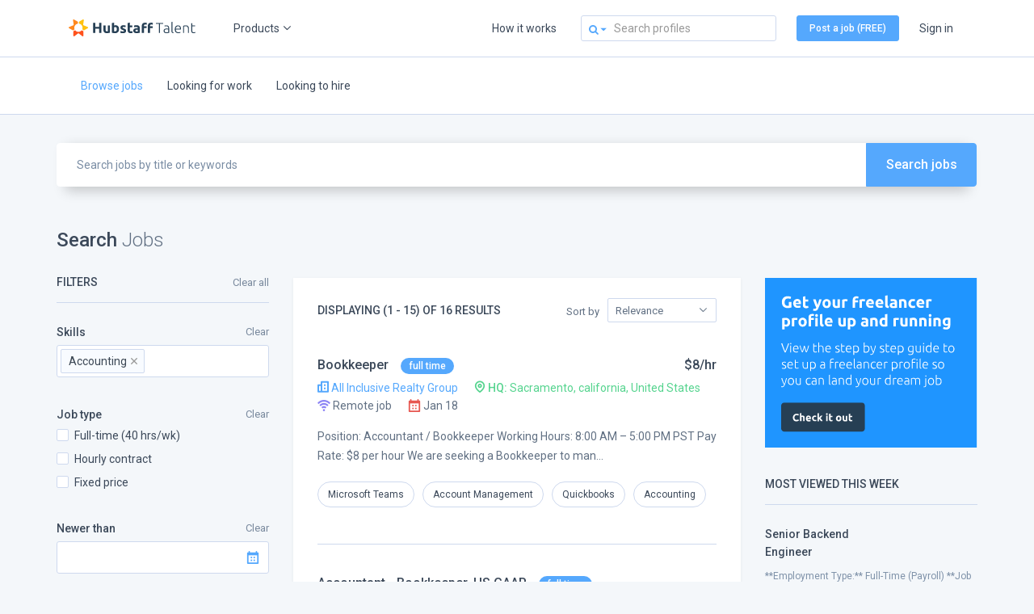

--- FILE ---
content_type: text/html; charset=utf-8
request_url: https://hubstafftalent.net/search/jobs?search%5Bskill_ids%5D%5B%5D=180
body_size: 18973
content:
<!DOCTYPE html><html><head><title>Accounting Jobs</title><meta content="Find Accounting Jobs for freelance and full time remote positions" name="description" /><meta charset="utf-8" /><meta content="yes" name="apple-mobile-web-app-capable" /><meta content="black" name="apple-mobile-web-app-status-bar-style" /><meta content="width=device-width, initial-scale=1.0, maximum-scale=1.0, user-scalable=no" name="viewport" /><meta content="sRQqrNrDJM3e4KHFdqq4QIRYJAQ4LFubbAD4SJFvBVM" name="google-site-verification" /><meta name="robots" content="noindex"><meta name="googlebot" content="noindex"><link rel="icon" type="image/x-icon" href="https://talent-assets.hubstaff.com/52215169/favicon-99aa5ff9ae8e860bc74fb148d35465a857f465d05b9c2e9cdc5ca0f1681a6a50.ico" /><link rel="apple-touch-icon" type="image/png" href="https://talent-assets.hubstaff.com/52215169/talent-icon-152-325f1dd847bf91a4e4f7d17827837015df01a4728f7cc753ae9843bf237d771b.png" /><link rel="stylesheet" media="screen" href="//fonts.googleapis.com/css?family=Roboto:400,400italic,500,500italic,700,700italic,300italic,300" /><meta name="csrf-param" content="authenticity_token" />
<meta name="csrf-token" content="++BOmgWngrIVb4sU7/CTRcv/TFtCvlzC1ws/sB50hKKxzs0p1m/cxlDZZFFlrChcms6ZO2mlVwRLDh90uCMc7g==" /><link rel="stylesheet" media="screen" href="https://talent-assets.hubstaff.com/52215169/application-4353a99b254120d382bed849b6c786c2a499e2ca6c7222e3b34275403786e943.css" /><link rel="stylesheet" media="screen" href="//maxcdn.bootstrapcdn.com/font-awesome/4.5.0/css/font-awesome.min.css" /><script type="text/javascript">
  !function(){var analytics=window.analytics=window.analytics||[];if(!analytics.initialize)if(analytics.invoked)window.console&&console.error&&console.error("Segment snippet included twice.");else{analytics.invoked=!0;analytics.methods=["trackSubmit","trackClick","trackLink","trackForm","pageview","identify","reset","group","track","ready","alias","page","once","off","on"];analytics.factory=function(t){return function(){var e=Array.prototype.slice.call(arguments);e.unshift(t);analytics.push(e);return analytics}};for(var t=0;t<analytics.methods.length;t++){var e=analytics.methods[t];analytics[e]=analytics.factory(e)}analytics.load=function(t){var e=document.createElement("script");e.type="text/javascript";e.async=!0;e.src=("https:"===document.location.protocol?"https://":"http://")+"cdn.segment.com/analytics.js/v1/"+t+"/analytics.min.js";var n=document.getElementsByTagName("script")[0];n.parentNode.insertBefore(e,n)};analytics.SNIPPET_VERSION="3.1.0";
    analytics.load("9pd5zC7LMb5QedJ7W58KHZmvmbZ5qgvx");
    analytics.page();
  }}();
analytics.ready(function() {

});

</script>
<script src="https://talent-assets.hubstaff.com/52215169/application-25f00c01bed859ece323779d994ef7fdf88f22b0f37b03f852ce2f53a89e6a43.js"></script></head><body class=" search"><nav class="navbar-default navbar-main navbar-logged-out" data-offset-top="50" data-spy="affix"><div class="container"><div class="navbar-wrapper"><div class="navbar-header"><a class="navbar-brand" href="/"><img height="21px" width="157px" alt="Hubstaff Talent" src="https://talent-assets.hubstaff.com/52215169/hubstaff/logos/Talent_logo-64c3146f73e3d729b2f0a01f1a73e07e04c8c33fa095dd69d6840abf637baccf.svg" /></a></div><button aria-expanded="false" class="navbar-toggle collapsed" data-target=".navbar-collapse" data-toggle="collapse" type="button"><span class="sr-only">Toggle navigation</span><span class="icon-bar"></span><span class="icon-bar"></span><span class="icon-bar"></span></button></div><div class="collapse navbar-collapse"><ul class="nav navbar-nav navbar-left-links"><li class="dropdown hs-navbar-dropdown hs-product-dropdown"><a aria-expanded="false" aria-haspopup="true" class="dropdown-toggle hubstaff-nav-link" data-toggle="dropdown" role="button">Products<i class="hi hi-caret hi-9 ml-2"></i></a><ul class="dropdown-menu product-dropdown-menu"><li><a href="https://hubstaff.com"><img height="24" alt="Hubstaff" src="https://talent-assets.hubstaff.com/52215169/hubstaff/logos/HS_text_logo_black-18504e00c286dca13b2c503b94d1eabdf6e1c45257ca558b78095c4e184a020c.svg" /><div class="hs-product-description">Time tracking, screenshots and reporting</div></a></li><li><a href="https://hubstaff.com/tasks"><img height="24" alt="Hubstaff Tasks" src="https://talent-assets.hubstaff.com/52215169/hubstaff/logos/Tasks_logo-b12d483678a9381289ee7d8da0abe29f8f3cb7c6b76d137c6e99bf702dd212a1.svg" /><div class="hs-product-description">Agile, visual project management</div></a></li><li><a href="https://hubstafftalent.net/"><img height="24" alt="Hubstaff Talent" src="https://talent-assets.hubstaff.com/52215169/hubstaff/logos/Talent_logo-64c3146f73e3d729b2f0a01f1a73e07e04c8c33fa095dd69d6840abf637baccf.svg" /><div class="hs-product-description">Find remote talent across the world</div></a></li></ul></li></ul><ul class="nav navbar-nav navbar-right-links"><li><a href="/how_it_works">How it works</a></li><ul class="navbar-search hidden-md hidden-sm hidden-xs"><li class="dropdown dropdown-search-toggle"><a aria-expanded="false" aria-haspopup="true" class="dropdown-toggle" data-toggle="dropdown" href="#" role="button"><i class="fa fa-search"></i><span class="caret"></span></a><ul class="dropdown-menu dropdown-search"><li><a class="toggle_profile_search" href="#">Search profiles</a></li><li><a class="toggle_job_search" href="#">Search jobs</a></li></ul></li><li class="navbar-search-form"><form class="nav-search-form" action="/search/profiles" accept-charset="UTF-8" method="get"><input name="utf8" type="hidden" value="&#x2713;" /><input class="form-control nav-search" name="search[keywords]" placeholder="Search profiles" type="text" /></form></li></ul><li><a class="text-white btn btn-primary" href="/jobs/new">Post a job (FREE)</a></li><li><a class="text-info" href="/login">Sign in</a></li></ul></div></div></nav><nav class="navbar-default navbar-main navbar-secondary"><div class="container"><div class="collapse navbar-collapse"><ul class="nav navbar-nav navbar-sub"><li class="active"><a rel="nofollow" href="/search/jobs">Browse jobs</a></li><li><a href="/work">Looking for work</a></li><li><a href="/hire">Looking to hire</a></li></ul></div></div></nav><div class="page-wrapper"><a class="filters-backdrop" href="#"></a><div id="loading" style="display: none;"><img class="loading-spinner" src="https://talent-assets.hubstaff.com/52215169/ajax-loading-5841e826b048f5e2c21d3c00a6af00bd2b01037982e2e36f8bbdc1da8ebd4bdf.gif" /></div><div class="container"><form id="filter_search" action="/search/jobs" accept-charset="UTF-8" data-remote="true" method="get"><input name="utf8" type="hidden" value="&#x2713;" /><div class="form-group margin-bottom-30 search-shadow"><div class="input-group"><input class="form-control input-xl search-input" name="search[keywords]" placeholder="Search jobs by title or keywords" type="text" value="" /><span class="input-group-btn"><button class="btn btn-primary btn-60 btn-xl" type="submit">Search jobs</button></span></div></div><div class="row"><div class="col-sm-12" id="heading"></div></div><div class="row"><div class="filters-sidebar hidden"><div class="filters-sidebar-inner"><h5 class="section-subtitle from-sidebar"><span class="pull-left">Filters</span><a class="clear-link js-clear-all-filters" rel="nofollow" href="/search/jobs">Clear all</a></h5><input type="hidden" name="page" id="page" value="1" /><input type="hidden" name="search[type]" id="search_type" /><input type="hidden" name="search[last_slider]" id="last_slider" /><div class="form-group"><label><span>Skills</span><a class="clear-link js-clear-skills" href="#">Clear</a></label><select name="search[skill_ids][]" id="search_skill_ids" class="form-control select2 select2-filter select2-optgroup" multiple="multiple"><optgroup label="Admin"><option value="44004">Data Entry</option>
<option value="172">Customer Service</option>
<option value="95">Microsoft Office</option>
<option value="179">Virtual Assistant</option>
<option value="509">Excel</option>
<option value="173">Email Handling and Management</option>
<option value="43370">Typing</option>
<option value="5418">Copy and Paste</option>
<option value="174">Chat Support</option>
<option value="637">Data Collection</option>
<option value="527">Word</option>
<option value="176">Research</option>
<option value="648">Office Administration and Management</option>
<option value="177">Technical Support</option>
<option value="253">PowerPoint</option>
<option value="178">Transcription</option>
<option value="37077">Social Media Management</option>
<option value="2316">Calendar Management</option>
<option value="171">Admin</option>
<option value="43758">Data Management</option>
<option value="2707">Google Sheets</option>
<option value="447">Google Docs</option>
<option value="463">Bookkeeping</option>
<option value="581">Appointment Setting</option>
<option value="2270">Call Handling and Support</option>
<option value="2723">Customer Retention</option>
<option value="1934">Instagram</option>
<option value="4374">Time Management</option>
<option value="266">HR (Human Resources)</option>
<option value="2544">Account Management</option>
<option value="2220">Team Management</option>
<option value="36004">Online Research</option>
<option value="943">Teaching</option>
<option value="1099">Recruitment</option>
<option value="1616">Remote Support</option>
<option value="1405">Cold Calling</option>
<option value="1970">Spreadsheet</option>
<option value="3830">Schedule Management</option>
<option value="7747">Google Suite</option>
<option value="3171">Leadership</option>
<option value="800">Data Visualization</option>
<option value="14">Linkedin</option>
<option value="514">Salesforce</option>
<option value="119">Windows</option>
<option value="530">Slack</option>
<option value="2781">Travel Management</option>
<option value="1391">Shopify Administration</option>
<option value="506">Training</option>
<option value="2986">Email Etiquette</option>
<option value="205">Trello</option>
<option value="2603">Zendesk</option>
<option value="2739">Client Management</option>
<option value="499">Real Estate</option>
<option value="2099">Outlook</option>
<option value="369">Product Management</option>
<option value="1061">Power BI</option>
<option value="1334">Skype</option>
<option value="614">JIRA</option>
<option value="36252">Operations Management</option>
<option value="374">Tutor</option>
<option value="213">Asana</option>
<option value="2848">Healthcare</option>
<option value="3098">Coaching</option>
<option value="37887">WhatsApp</option>
<option value="4993">Captcha</option>
<option value="2976">Organizational Management</option>
<option value="535">Management</option>
<option value="47705">Microsoft Teams</option>
<option value="47015">Teamwork</option>
<option value="39896">Tally</option>
<option value="5850">Email List Building</option>
<option value="3007">Microsoft Project</option>
<option value="3077">Quality Assurance Monitoring</option>
<option value="8972">Encoding</option>
<option value="1318">File conversion</option>
<option value="4404">Help Desk</option>
<option value="2649">Mathematics</option>
<option value="1064">eBay</option>
<option value="721">Quality Control</option>
<option value="2203">Pinterest</option>
<option value="44648">Facebook Admin</option>
<option value="3864">Document Conversion</option>
<option value="4898">Interviewer</option>
<option value="34764">Tailwind</option>
<option value="11220">Medical Billing</option>
<option value="4496">Sourcing</option>
<option value="2044">Community Management</option>
<option value="2683">Storytelling</option>
<option value="903">Engineering</option>
<option value="198">Onboarding</option>
<option value="6869">Scientific Research</option>
<option value="1668">Subtitling</option>
<option value="34695">Airbnb Management</option>
<option value="1767">Hootsuite</option>
<option value="10702">User Research</option>
<option value="5460">UserTesting</option>
<option value="3257">eLearning</option>
<option value="313">macOS</option>
<option value="2274">Collections</option>
<option value="1654">Computer Vision</option>
<option value="5071">Public Speech</option>
<option value="3240">Psychology</option>
<option value="665">SharePoint</option>
<option value="2648">Statistics</option>
<option value="4756">Ticket Management</option>
<option value="5045">Mechanical Engineering</option>
<option value="5029">Creative Director</option>
<option value="201">Policy and Procedure Management</option>
<option value="3293">Interpreter</option>
<option value="40888">Monday.com</option>
<option value="2847">Nutrition and Wellness</option>
<option value="1693">Performance Management</option>
<option value="9521">Medical Coding</option>
<option value="2252">Biology</option>
<option value="3596">Retail Management</option>
<option value="1390">PayPal Administration</option>
<option value="1366">Civil Engineering</option>
<option value="34753">Hubstaff</option>
<option value="3370">Etsy</option>
<option value="41662">ClickUp</option>
<option value="2437">DocuSign</option>
<option value="36197">Crisis Management</option>
<option value="48107">Google Data Studio</option>
<option value="4695">Medicine</option>
<option value="479">Test Management</option>
<option value="47703">Notion</option>
<option value="2846">Nursing</option>
<option value="4042">Course Development</option>
<option value="35341">PR (Public Relations)</option>
<option value="4696">Physics</option>
<option value="3497">Benefits Administration</option>
<option value="2697">Webinar</option>
<option value="692">Elasticsearch</option>
<option value="474">Google Charts</option>
<option value="4980">Workforce</option>
<option value="2204">Reddit</option>
<option value="40010">Construction Management</option>
<option value="45051">Information Management</option>
<option value="39019">Warehouse Management</option>
<option value="36323">Skip Tracing</option>
<option value="9107">Tumblr</option>
<option value="46181">Chemistry</option>
<option value="2642">Keynote</option>
<option value="47693">Gorgias</option>
<option value="40083">Claim Management</option>
<option value="43114">Portfolio Management</option>
<option value="1249">iOS Administration</option>
<option value="3009">Quantity Surveyor</option>
<option value="3290">Landscape Design</option>
<option value="218">Atlassian</option>
<option value="3471">Pages</option>
<option value="37221">Power Automate</option>
<option value="43064">Culinary and Food Management</option>
<option value="1700">Workshop Development</option>
<option value="2322">Enterprise Architecture</option>
<option value="35270">ManyChat</option>
<option value="12306">Receipt Bank</option>
<option value="5619">CEO</option>
<option value="59511">Form Management</option>
<option value="3000">Building Management</option>
<option value="35012">Avaya</option>
<option value="1336">Iconography</option>
<option value="585">Lotus Notes</option>
<option value="2578">Laboratory Management</option>
<option value="40137">Loom</option>
<option value="4268">Release Management</option>
<option value="40983">Boolean Search</option>
<option value="3156">CentOS</option>
<option value="1414">Geospatial</option>
<option value="5102">Drone</option>
<option value="1907">Curation</option>
<option value="50656">Jungle Scout</option>
<option value="3030">HVAC Design</option>
<option value="7098">Anthropology</option>
<option value="2696">Zopim</option>
<option value="5393">Ontraport</option>
<option value="43150">Tablet</option>
<option value="38106">Mojo</option>
<option value="39415">Toggl</option>
<option value="1140">KISS</option>
<option value="37717">ETABS</option>
<option value="10239">Drip</option>
<option value="43389">Hubdoc</option>
<option value="37068">Poshmark</option>
<option value="38753">memoQ</option>
<option value="43916">PBX</option>
<option value="38572">Kayako</option></optgroup><optgroup label="Business Consulting"><option value="1410">Data Analytics</option>
<option value="204">CRM (Customer Relationship Management)</option>
<option value="190">Project Management</option>
<option selected="selected" value="180">Accounting</option>
<option value="688">Data Processing</option>
<option value="822">Finance</option>
<option value="186">Quickbooks</option>
<option value="181">Business Analysis</option>
<option value="182">Business Consulting</option>
<option value="183">Business Operations</option>
<option value="187">Payroll</option>
<option value="10774">Business Development</option>
<option value="188">Business Strategy</option>
<option value="3307">Inventory Management</option>
<option value="565">Event Management</option>
<option value="2628">Bank Reconciliation</option>
<option value="3741">Order Management</option>
<option value="292">Agile</option>
<option value="1200">Product Design</option>
<option value="1575">Strategic Planning</option>
<option value="797">Logistics</option>
<option value="184">Business Plans</option>
<option value="993">Auditing</option>
<option value="185">Xero</option>
<option value="1944">Invoice Management</option>
<option value="1090">Budget Management</option>
<option value="3977">Property Management</option>
<option value="994">Process Management</option>
<option value="298">Relational Database</option>
<option value="536">Drop Shipping</option>
<option value="3948">Banking</option>
<option value="5798">Risk Management</option>
<option value="189">Legal</option>
<option value="2605">Supply Chain Management</option>
<option value="1671">Product Development</option>
<option value="2933">Program Management</option>
<option value="5508">Procurement</option>
<option value="1976">Insurance</option>
<option value="910">Tax</option>
<option value="5456">Technical Analysis</option>
<option value="5065">Vendor Management</option>
<option value="2058">Business Intelligence</option>
<option value="3313">Purchasing Management</option>
<option value="2685">Startup Development</option>
<option value="1005">Cost Management</option>
<option value="2218">Contract Management</option>
<option value="4637">Change Management</option>
<option value="2035">Competitive Analysis</option>
<option value="3624">Forecasting</option>
<option value="5672">Fraud Analysis</option>
<option value="5093">Career Development</option>
<option value="5596">Economics</option>
<option value="1171">Stock Market Trading</option>
<option value="37084">Expense Management</option>
<option value="513">Workday</option>
<option value="2798">Implementation Management</option>
<option value="40914">Transaction Management</option>
<option value="4796">Requirement Management</option>
<option value="518">Six Sigma</option>
<option value="1691">Investment Management</option>
<option value="498">Nonprofit Management</option>
<option value="562">Stripe</option>
<option value="35054">Partnership Management</option>
<option value="1434">Corporate Identity</option>
<option value="2822">Kanban</option>
<option value="1985">Bitcoin</option>
<option value="50812">Credit Management</option>
<option value="1170">Foreign Exchange</option>
<option value="325">SDLC</option>
<option value="827">Online Reputation Management (ORM)</option>
<option value="300">Lean</option>
<option value="1455">Lean Startup</option>
<option value="1766">MYOB</option>
<option value="34791">Algorithm</option>
<option value="3345">Crowdfunding</option>
<option value="9776">PRINCE2</option>
<option value="3121">BPMN</option>
<option value="7677">ICO</option>
<option value="2321">ALM</option>
<option value="5318">BEM</option></optgroup><optgroup label="Database &amp; IT"><option value="3569">PDF to Word</option>
<option value="726">Data Mining</option>
<option value="37729">Data Extraction</option>
<option value="132">MySQL</option>
<option value="2699">PDF Conversion</option>
<option value="125">Database Administration</option>
<option value="2096">Google Drive</option>
<option value="1161">WordPress Administration</option>
<option value="140">SQL</option>
<option value="142">Website Management</option>
<option value="517">IT (Information Technology)</option>
<option value="4770">Database Management (DBM)</option>
<option value="124">AWS</option>
<option value="448">Google Forms</option>
<option value="131">MongoDB</option>
<option value="138">PostgreSQL</option>
<option value="130">Microsoft SQL Server</option>
<option value="2533">Data Science</option>
<option value="92">Linux &amp; Unix Administration</option>
<option value="17895">Zoom</option>
<option value="141">System Administration</option>
<option value="278">PDF Design</option>
<option value="478">Quality Assurance Testing</option>
<option value="133">Network Administration</option>
<option value="3247">Google Slides</option>
<option value="477">SAP</option>
<option value="1335">Dropbox</option>
<option value="675">Machine Learning</option>
<option value="143">Windows Administration</option>
<option value="579">Mobile and Mobile App Testing</option>
<option value="1869">Manual Testing</option>
<option value="210">Azure</option>
<option value="1529">Zoho CRM</option>
<option value="137">Oracle</option>
<option value="4979">Google Hangouts</option>
<option value="578">Automation</option>
<option value="299">DevOps</option>
<option value="2995">Google Cloud</option>
<option value="515">Tableau</option>
<option value="134">Network Security</option>
<option value="1637">Web Hosting</option>
<option value="2615">Data Warehouse</option>
<option value="1051">Cloud Computing</option>
<option value="4402">TeamViewer</option>
<option value="129">Access</option>
<option value="587">Functional Testing</option>
<option value="2244">Big data</option>
<option value="1954">phpMyAdmin</option>
<option value="11936">Snapchat</option>
<option value="1696">Automation Testing</option>
<option value="1606">ERP</option>
<option value="3698">Blockchain</option>
<option value="20263">OneDrive</option>
<option value="1312">Microsoft Exchange</option>
<option value="1310">Selenium</option>
<option value="2438">Zapier</option>
<option value="1870">Regression Testing</option>
<option value="2823">SurveyMonkey</option>
<option value="687">Kubernetes</option>
<option value="136">NoSQL</option>
<option value="4360">Server Administration</option>
<option value="5394">Freshdesk</option>
<option value="730">Microsoft Visual Studio</option>
<option value="1546">VM (Virtual Machine)</option>
<option value="123">Apache</option>
<option value="1311">Active Directory</option>
<option value="2436">Squarespace</option>
<option value="10172">Cryptocurrency</option>
<option value="10483">Deep Learning</option>
<option value="297">Redis</option>
<option value="4437">Typeform</option>
<option value="13587">Google Tag Manager</option>
<option value="135">Nginx</option>
<option value="3126">Workflow</option>
<option value="44792">QR code</option>
<option value="807">Bluetooth</option>
<option value="139">Shell Scripting</option>
<option value="1333">Evernote</option>
<option value="6514">VPN</option>
<option value="9260">Zillow</option>
<option value="719">SPSS</option>
<option value="657">Ubuntu</option>
<option value="1601">SQLite</option>
<option value="1893">PL/SQL</option>
<option value="5930">Cross Browser Testing</option>
<option value="3239">Natural Language Processing</option>
<option value="215">Basecamp</option>
<option value="1002">Cisco</option>
<option value="10115">Airtable</option>
<option value="1060">ETL</option>
<option value="2838">Citrix</option>
<option value="2621">User Persona</option>
<option value="1824">Mobile Network</option>
<option value="2777">VoIP</option>
<option value="5024">ServiceNow</option>
<option value="1204">Acrobat</option>
<option value="2407">Buffer</option>
<option value="3206">User Journey</option>
<option value="2285">FTP</option>
<option value="6816">RingCentral</option>
<option value="394">IoT</option>
<option value="4114">ITIL</option>
<option value="560">Ansible</option>
<option value="2560">User Story Development</option>
<option value="1063">NetSuite</option>
<option value="1963">ActiveCampaign</option>
<option value="3243">Oberlo</option>
<option value="3427">TCP/IP</option>
<option value="3088">Intercom</option>
<option value="221">Heroku</option>
<option value="5548">Localization</option>
<option value="1746">DNS Administration</option>
<option value="3632">Virus and Malware Removal</option>
<option value="5182">3D Printing</option>
<option value="1930">Penetration Testing</option>
<option value="9909">Prezi</option>
<option value="4881">Sage 50</option>
<option value="1381">VR (Virtual Reality)</option>
<option value="2832">Ahrefs</option>
<option value="4007">Storage Management</option>
<option value="1514">PrestaShop</option>
<option value="5025">Waterfall</option>
<option value="12188">Firewall Management</option>
<option value="2645">Weebly</option>
<option value="656">DigitalOcean</option>
<option value="1610">Arduino</option>
<option value="1351">SSL</option>
<option value="2450">RabbitMQ</option>
<option value="1389">macOS Administration</option>
<option value="126">IIS</option>
<option value="1865">Maven</option>
<option value="2831">Smartsheet</option>
<option value="5465">T-SQL</option>
<option value="249">SOAP</option>
<option value="3320">Dynamics</option>
<option value="2627">Wave</option>
<option value="5209">Podio</option>
<option value="1851">Odoo</option>
<option value="4045">LMS</option>
<option value="2487">Spark</option>
<option value="3362">Kindle</option>
<option value="1765">Crystal Reports</option>
<option value="3696">WebSocket</option>
<option value="344">SVN</option>
<option value="3421">PCB Design</option>
<option value="2835">Macro</option>
<option value="3815">FileMaker</option>
<option value="35127">PyTorch</option>
<option value="2904">Moodle</option>
<option value="15027">Peachtree</option>
<option value="1961">Kajabi</option>
<option value="11295">PeopleSoft</option>
<option value="1062">SSIS</option>
<option value="251">OpenCV</option>
<option value="1276">Robotics</option>
<option value="264">LeadPages</option>
<option value="1580">WPF</option>
<option value="1571">EC2</option>
<option value="2770">Raspberry Pi</option>
<option value="6744">Pipedrive</option>
<option value="35397">Ethereum</option>
<option value="3016">AppFolio</option>
<option value="676">MariaDB</option>
<option value="6061">Keepa</option>
<option value="4531">SSRS</option>
<option value="4401">LogMeIn</option>
<option value="2442">FreshBooks</option>
<option value="4658">Push Notification</option>
<option value="8059">DHCP</option>
<option value="4853">Adobe Experience Manager</option>
<option value="2133">STATA</option>
<option value="3843">SugarCRM</option>
<option value="46545">Visual Studio</option>
<option value="6352">SAS</option>
<option value="1960">Cloudflare</option>
<option value="5009">Version Control</option>
<option value="3352">Hadoop</option>
<option value="5738">Siebel</option>
<option value="13335">Help Scout</option>
<option value="6303">Hyper-V</option>
<option value="37658">Microsoft Intune</option>
<option value="3844">SuiteCRM</option>
<option value="3820">WebRTC</option>
<option value="1070">DynamoDB</option>
<option value="128">Memcache</option>
<option value="3019">Amadeus</option>
<option value="4908">Simulation</option>
<option value="3717">Five9</option>
<option value="1423">Scrapy</option>
<option value="3213">Alexa</option>
<option value="7057">PLC</option>
<option value="2077">Marketo</option>
<option value="1956">WHM</option>
<option value="211">TFS</option>
<option value="5557">Moz</option>
<option value="3714">VPS Management</option>
<option value="2574">Qt</option>
<option value="2486">Cassandra</option>
<option value="4103">SSAS</option>
<option value="3017">Buildium</option>
<option value="45997">TestRail</option>
<option value="1957">WHMCS</option>
<option value="8239">Bitrix</option>
<option value="4133">Celery</option>
<option value="1526">IBM DB2</option>
<option value="8364">Express Scribe</option>
<option value="6693">Taleo</option>
<option value="7929">SCADA</option>
<option value="846">NetBeans</option>
<option value="261">Beaver Builder</option>
<option value="37335">UiPath</option>
<option value="1446">Vagrant</option>
<option value="47585">ZoomInfo</option>
<option value="5895">Fortinet</option>
<option value="2441">Unbounce</option>
<option value="14077">Remedy</option>
<option value="392">BDD</option>
<option value="2340">SCCM</option>
<option value="8439">TestLink</option>
<option value="2495">Bamboo</option>
<option value="4547">Qlik</option>
<option value="8566">Verint</option>
<option value="8064">Wrike</option>
<option value="3212">CircleCI</option>
<option value="1889">SolarWinds</option>
<option value="3002">PlanSwift</option>
<option value="1462">Nagios</option>
<option value="3465">SDL Trados</option>
<option value="4560">Asterisk</option>
<option value="2023">iWork</option>
<option value="3901">Openstack</option>
<option value="3426">Minitab</option>
<option value="834">XAML</option>
<option value="1951">Puppet</option>
<option value="3209">ActiveCollab</option>
<option value="289">SOA</option>
<option value="4811">Zimbra</option>
<option value="949">Umbraco</option>
<option value="5473">IBM Watson</option>
<option value="5578">LabViEW</option>
<option value="1492">MikroTik</option>
<option value="2209">DoubleClick</option>
<option value="2426">Captivate</option>
<option value="4202">Sitecore</option>
<option value="3993">Audit Control Language (ACL)</option>
<option value="2827">Optimizely</option>
<option value="714">Verilog</option>
<option value="1056">Jasmine</option>
<option value="4842">Box</option>
<option value="296">CouchDB</option>
<option value="2803">Erlang</option>
<option value="2375">Vim</option>
<option value="379">Talend</option>
<option value="2503">FoxPro</option>
<option value="2459">DevExpress</option>
<option value="1382">Muse</option>
<option value="8123">Lightspeed</option>
<option value="1926">Vtiger</option>
<option value="1612">NopCommerce</option>
<option value="712">FPGA</option>
<option value="1088">TYPO3</option>
<option value="4729">Katalon Studio</option>
<option value="10884">Stylus</option>
<option value="4953">SonicWall</option>
<option value="8438">Zabbix</option>
<option value="4400">Bomgar</option>
<option value="6060">HAProxy</option>
<option value="366">Capybara</option>
<option value="7295">SKU grid</option>
<option value="11099">Workfront</option>
<option value="4182">TeamCity</option>
<option value="1833">MIxed Reality</option>
<option value="4537">Pentaho</option>
<option value="4815">LiveCycle Designer</option>
<option value="3525">TortoiseGit</option>
<option value="8390">CS-Cart</option>
<option value="2514">QTP</option>
<option value="1126">Xen</option>
<option value="34927">IBM WebSphere</option>
<option value="36398">Hyperledger</option>
<option value="2279">IBM Bluemix</option>
<option value="666">Couchbase</option>
<option value="1042">Neto</option>
<option value="8703">FreeBSD</option>
<option value="1013">Air</option>
<option value="12620">Kentico CMS</option>
<option value="6677">OptimizePress</option>
<option value="37380">Netlify</option>
<option value="2959">inkFrog</option>
<option value="3828">Sphinx</option>
<option value="4333">MiniTest</option>
<option value="5938">iBeacon</option>
<option value="43454">Auth0</option>
<option value="2471">OAXRAY</option>
<option value="41503">Veeam</option>
<option value="3562">MODX</option>
<option value="2359">RethinkDB</option>
<option value="2903">ExpressionEngine</option>
<option value="4148">OLAP</option>
<option value="4728">Perforce</option>
<option value="2377">Codeship</option>
<option value="4561">OpenSIPS</option>
<option value="8448">JFrog Artifactory</option>
<option value="2449">Wowza</option>
<option value="3122">Activiti</option>
<option value="6552">IBM FileNet</option>
<option value="40482">Liferay</option>
<option value="19554">Cin7</option>
<option value="4949">Rundeck</option>
<option value="4539">MDX</option>
<option value="1128">OpenVZ</option>
<option value="3354">HBase</option>
<option value="5896">ADTRAN</option>
<option value="3858">PubNub</option>
<option value="6490">Hortonworks</option>
<option value="38490">Tibco</option>
<option value="13127">Mapnik</option>
<option value="3926">CQ5</option>
<option value="35601">PimCore</option>
<option value="715">Altera</option></optgroup><optgroup label="Design &amp; Multimedia"><option value="154">Graphic Design</option>
<option value="165">Photoshop</option>
<option value="29846">Video Production &amp; Editing</option>
<option value="160">Logo Design</option>
<option value="43280">Photo Editing</option>
<option value="170">Web Design</option>
<option value="1532">Canva</option>
<option value="157">Illustrator</option>
<option value="152">Brochure &amp; Flyer Design</option>
<option value="2036">Responsive Web Design</option>
<option value="256">UI/UX Design</option>
<option value="151">Banner Design</option>
<option value="164">Presentation Design</option>
<option value="44041">Photography</option>
<option value="166">PSD Conversion</option>
<option value="2543">Business Card Design</option>
<option value="277">Poster Design</option>
<option value="446">Adobe Creative Cloud</option>
<option value="352">AutoCAD</option>
<option value="153">Design</option>
<option value="167">UI Design</option>
<option value="156">Illustration</option>
<option value="1499">Youtube</option>
<option value="150">Audio, Music Production &amp; Editing</option>
<option value="159">Infographics</option>
<option value="158">InDesign</option>
<option value="1630">Motion Graphics</option>
<option value="169">Voiceover</option>
<option value="147">After Effects</option>
<option value="364">Image Processing and Editing</option>
<option value="3598">Vector Illustration</option>
<option value="1375">Drawing</option>
<option value="7456">Figma</option>
<option value="146">3D Design</option>
<option value="1725">T-Shirt Design</option>
<option value="279">Print Design</option>
<option value="163">Premiere</option>
<option value="1714">3D Modeling</option>
<option value="563">Layout Design</option>
<option value="850">UX Design</option>
<option value="144">2D Animation</option>
<option value="148">Animation</option>
<option value="1374">Visual Design</option>
<option value="1329">CorelDRAW</option>
<option value="839">Sketch</option>
<option value="145">3D Animation</option>
<option value="2424">Lightroom</option>
<option value="3400">Digital Art</option>
<option value="3519">Book Design</option>
<option value="918">Mobile Design</option>
<option value="798">Package Design</option>
<option value="1232">App Design</option>
<option value="257">Wireframing</option>
<option value="1330">Typography</option>
<option value="8366">Adobe XD</option>
<option value="3309">SketchUp</option>
<option value="161">Multimedia</option>
<option value="1732">3D rendering</option>
<option value="1244">Icon Design</option>
<option value="3565">Painting</option>
<option value="3398">Art</option>
<option value="1576">Interior Design</option>
<option value="5476">2D Design</option>
<option value="10678">Ads Design</option>
<option value="37173">Elementor</option>
<option value="5906">Invitation Design</option>
<option value="2291">Magazine Design</option>
<option value="2132">Fashion Design</option>
<option value="5397">User Centered Design</option>
<option value="4507">Template Design</option>
<option value="274">Stationery Design</option>
<option value="2940">Character Design</option>
<option value="1913">Color Correction</option>
<option value="5843">Dashboard Design</option>
<option value="1475">Cartoon Design</option>
<option value="44736">Digital Design</option>
<option value="1909">SolidWorks</option>
<option value="2623">Film</option>
<option value="43589">Song Writing</option>
<option value="2394">Revit</option>
<option value="155">Final Cut</option>
<option value="1242">3ds Max</option>
<option value="43721">Sound Production and Editing</option>
<option value="2994">Podcast</option>
<option value="45511">Architecture</option>
<option value="980">CAD</option>
<option value="1238">Art Director</option>
<option value="2287">Retouch</option>
<option value="1753">Concept Art</option>
<option value="43725">Singing</option>
<option value="3600">Survey Management</option>
<option value="5676">Interface Design</option>
<option value="5417">Webflow</option>
<option value="1754">Blender</option>
<option value="38638">Drafting</option>
<option value="2704">Storyboard</option>
<option value="2624">Cinematography</option>
<option value="1233">iOS Design</option>
<option value="39458">Filmora</option>
<option value="4251">Electrical Design</option>
<option value="2593">Desktop Publishing</option>
<option value="875">Interaction Design</option>
<option value="5744">Whiteboard animation</option>
<option value="5793">GIF</option>
<option value="1364">Autodesk</option>
<option value="661">Instructional Design</option>
<option value="873">InVision</option>
<option value="5865">Album Design</option>
<option value="2428">Visio</option>
<option value="10494">User Flow</option>
<option value="1857">ArcGIS</option>
<option value="3288">Lumion</option>
<option value="3668">DaVinci Resolve</option>
<option value="2992">Visual Effects</option>
<option value="1719">Composition</option>
<option value="21143">Electronics Design</option>
<option value="3034">Font Design</option>
<option value="2963">Audition</option>
<option value="6282">Lettering</option>
<option value="7225">Interactive Design</option>
<option value="7294">Anime Art Design</option>
<option value="3219">Television Production</option>
<option value="9588">Vimeo</option>
<option value="2108">GIMP</option>
<option value="3399">Watercolor</option>
<option value="1855">GIS</option>
<option value="3567">Comics</option>
<option value="254">Camtasia</option>
<option value="2281">Maya</option>
<option value="3502">Industrial Design</option>
<option value="3767">Cinema 4D</option>
<option value="15097">Detail Design</option>
<option value="1323">Sony Vegas</option>
<option value="1718">Rendering</option>
<option value="48500">Label Design</option>
<option value="42585">Postcard Design</option>
<option value="1858">QGIS</option>
<option value="19153">Pitch Deck Design</option>
<option value="897">CATIA</option>
<option value="3222">Logic</option>
<option value="7681">Object Oriented Design</option>
<option value="1243">V-ray</option>
<option value="3223">Pro Tools</option>
<option value="149">Avid</option>
<option value="40106">Mockup</option>
<option value="1993">Balsamiq</option>
<option value="1715">Texturing</option>
<option value="1935">SVG</option>
<option value="3234">Inkscape</option>
<option value="898">ANSYS</option>
<option value="4800">Caricature</option>
<option value="3640">ZBrush</option>
<option value="3642">Marvel</option>
<option value="42000">Accessibility</option>
<option value="38520">Procreate</option>
<option value="3504">Ableton Live</option>
<option value="1574">Urban Design</option>
<option value="5597">Zeplin</option>
<option value="9090">Clip Studio Paint</option>
<option value="9442">OCR</option>
<option value="43997">Audacity</option>
<option value="871">Fireworks</option>
<option value="52482">ArchiCAD</option>
<option value="3870">Rhinoceros</option>
<option value="1859">Cartography</option>
<option value="3128">Creo</option>
<option value="1139">SOLID</option>
<option value="39544">MVVM</option>
<option value="41011">WPBakery</option>
<option value="34864">STAAD</option>
<option value="1724">Paint Tool SAI</option>
<option value="3646">Corona Renderer</option>
<option value="7987">Broadcast Design</option>
<option value="5183">KeyShot</option>
<option value="13126">PostGIS</option>
<option value="39174">iMovie</option>
<option value="3734">Cubase</option>
<option value="1474">QuarkXPress</option>
<option value="45286">Capture One</option>
<option value="4708">Proteus</option>
<option value="43179">NX</option>
<option value="4470">Sibelius</option>
<option value="1409">Principle</option>
<option value="5657">Flinto</option></optgroup><optgroup label="Development"><option value="117">Web Development</option>
<option value="88">JavaScript</option>
<option value="66">CSS</option>
<option value="2969">Data Scraping</option>
<option value="84">HTML</option>
<option value="121">WordPress Development</option>
<option value="104">PHP</option>
<option value="105">Python</option>
<option value="329">React</option>
<option value="252">HTML5</option>
<option value="338">Node.js</option>
<option value="76">eCommerce &amp; Shopping Carts</option>
<option value="87">Java</option>
<option value="1031">Software Development</option>
<option value="90">jQuery</option>
<option value="60">Bootstrap</option>
<option value="231">Laravel</option>
<option value="434">AngularJS</option>
<option value="112">Software Testing</option>
<option value="2743">Front-end</option>
<option value="54">Android</option>
<option value="96">Mobile Development</option>
<option value="698">TypeScript</option>
<option value="62">C/C++</option>
<option value="83">Google Maps</option>
<option value="110">Shopify Development</option>
<option value="63">C#</option>
<option value="237">Git</option>
<option value="335">React Native</option>
<option value="314">Back-end</option>
<option value="55">API Development</option>
<option value="118">Web Scraping</option>
<option value="2589">Vue.js</option>
<option value="11248">Programming</option>
<option value="2149">Email Design</option>
<option value="673">AI (Artificial Intelligence) </option>
<option value="1916">Full Stack</option>
<option value="57">ASP &amp; ASP.NET</option>
<option value="2186">WooCommerce</option>
<option value="72">Django</option>
<option value="85">iOS Development</option>
<option value="2134">Express.js</option>
<option value="111">Software Architecture</option>
<option value="816">SCSS</option>
<option value="68">CodeIgniter</option>
<option value="37611">Next.js</option>
<option value="504">Docker</option>
<option value="52">.NET</option>
<option value="56">AJAX</option>
<option value="288">Web Services</option>
<option value="1540">App Development</option>
<option value="815">Web API</option>
<option value="107">Ruby on Rails</option>
<option value="64">CMS</option>
<option value="94">Magento</option>
<option value="324">Scrum</option>
<option value="1439">Redux</option>
<option value="248">REST</option>
<option value="258">Prototyping</option>
<option value="24862">Flutter</option>
<option value="2406">Wix</option>
<option value="674">Chatbot</option>
<option value="74">Development</option>
<option value="2098">Material Design</option>
<option value="80">Game Design &amp; Development</option>
<option value="4320">User Acceptance Testing</option>
<option value="457">SaaS</option>
<option value="312">Firebase</option>
<option value="113">Swift</option>
<option value="120">Web Security</option>
<option value="116">Visual Basic &amp; VB.NET</option>
<option value="247">JSON</option>
<option value="357">Spring Boot</option>
<option value="41604">GitHub</option>
<option value="122">XML</option>
<option value="601">Sass</option>
<option value="69">cPanel, Plesk &amp; Control Panels</option>
<option value="290">MVC</option>
<option value="67">CakePHP</option>
<option value="605">Unit Testing</option>
<option value="89">Joomla</option>
<option value="2041">Flask</option>
<option value="73">Desktop Development</option>
<option value="355">Ionic Framework</option>
<option value="472">Spring Framework</option>
<option value="1441">Microservices</option>
<option value="3737">Payment Gateway Integration</option>
<option value="332">GraphQL</option>
<option value="97">Objective C</option>
<option value="75">Drupal</option>
<option value="1929">Kotlin</option>
<option value="2290">corePHP</option>
<option value="2015">Jenkins</option>
<option value="232">Ruby</option>
<option value="5928">Core Data</option>
<option value="697">MATLAB</option>
<option value="309">Unity3D</option>
<option value="4741">Pandas</option>
<option value="82">Google App Engine</option>
<option value="9389">Mern Stack</option>
<option value="872">Dreamweaver</option>
<option value="3020">Apollo</option>
<option value="375">NumPy</option>
<option value="2866">Theme Development</option>
<option value="106">R Programming</option>
<option value="607">Symfony</option>
<option value="41128">NestJS</option>
<option value="98">OpenCart</option>
<option value="291">OOP</option>
<option value="81">Go</option>
<option value="550">Yii</option>
<option value="102">PayPal Development</option>
<option value="2864">Plugin Development</option>
<option value="42217">Postman</option>
<option value="358">Spring MVC</option>
<option value="1159">webpack</option>
<option value="360">Hibernate</option>
<option value="412">MEAN Stack</option>
<option value="1392">Windows Development</option>
<option value="811">Entity Framework</option>
<option value="35555">Terraform</option>
<option value="2275">Bash</option>
<option value="91">JSP &amp; J2EE</option>
<option value="115">Twitter Development</option>
<option value="86">Infusionsoft</option>
<option value="53">ADO.NET</option>
<option value="1987">Solidity</option>
<option value="61">Big Commerce</option>
<option value="263">Divi</option>
<option value="4111">Bitbucket</option>
<option value="3060">LAMP Stack</option>
<option value="5772">TensorFlow</option>
<option value="35642">Dart</option>
<option value="6304">PowerShell</option>
<option value="39154">Mongoose</option>
<option value="1902">LeSS</option>
<option value="103722">QA Automation</option>
<option value="78">Flash</option>
<option value="727">Xcode</option>
<option value="1349">Gulp.js</option>
<option value="15719">R</option>
<option value="3154">npm</option>
<option value="1444">Kafka</option>
<option value="70">Cordova</option>
<option value="114">Twilio</option>
<option value="667">Xamarin</option>
<option value="391">TDD</option>
<option value="30464">Nuxt</option>
<option value="2809">Functional Programming</option>
<option value="699">Chef</option>
<option value="1536">Zend Framework</option>
<option value="4742">Scikit-learn</option>
<option value="37412">GitLab</option>
<option value="13042">PhpStorm</option>
<option value="4135">TestNG</option>
<option value="1950">Unreal Engine</option>
<option value="393">Socket.IO</option>
<option value="700">Rust</option>
<option value="736">Eclipse</option>
<option value="1931">Bot Development</option>
<option value="1780">UML</option>
<option value="59">Authorize.net</option>
<option value="6147">Serverless</option>
<option value="317">AR (Augmented Reality)</option>
<option value="37220">PowerApps</option>
<option value="1666">D3.js</option>
<option value="38679">Cypress</option>
<option value="103">Perl</option>
<option value="10832">Jest</option>
<option value="1095">Foundation</option>
<option value="93">macOS Development</option>
<option value="3474">JMeter</option>
<option value="109">Scala</option>
<option value="401">Electron</option>
<option value="1886">Tomcat</option>
<option value="577">JUnit</option>
<option value="1078">OAuth</option>
<option value="3114">Chrome Extensions Development</option>
<option value="2455">LINQ</option>
<option value="37942">Matplotlib</option>
<option value="3532">PhoneGap</option>
<option value="624">Backbone.js</option>
<option value="6158">SQLAlchemy</option>
<option value="11581">GUI</option>
<option value="505">MeteorJS</option>
<option value="5166">Framer</option>
<option value="405">Grunt</option>
<option value="835">Elixir</option>
<option value="1778">Cucumber</option>
<option value="4158">Three.js</option>
<option value="398">ES</option>
<option value="328">CI</option>
<option value="79">Flex</option>
<option value="37876">Gatsby</option>
<option value="58">Atom</option>
<option value="1075">RSpec</option>
<option value="294">Ember.js</option>
<option value="812">WCF</option>
<option value="5820">COBOL</option>
<option value="359">JPA</option>
<option value="1991">Axure RP</option>
<option value="3356">Leaflet</option>
<option value="240">CoffeeScript</option>
<option value="71">Delphi</option>
<option value="6741">NativeScript</option>
<option value="5358">Lumen</option>
<option value="100">OSCommerce</option>
<option value="39983">Apex</option>
<option value="6468">SPA</option>
<option value="3707">Knockout</option>
<option value="99">OpenGL Programming</option>
<option value="390">Mocha</option>
<option value="8274">YAML</option>
<option value="402">Babel</option>
<option value="2079">Phoenix</option>
<option value="39549">Swagger</option>
<option value="4945">ReactiveX</option>
<option value="9481">JDBC</option>
<option value="3145">Semantic UI</option>
<option value="38720">PWA</option>
<option value="216">Redmine</option>
<option value="282">Kendo UI</option>
<option value="1054">Neo4j</option>
<option value="65">Cold Fusion</option>
<option value="4157">WebGL</option>
<option value="101">Pascal</option>
<option value="2466">Gradle</option>
<option value="2378">Travis CI</option>
<option value="1134">Bower</option>
<option value="39336">RxJS</option>
<option value="44568">Keras</option>
<option value="262">Genesis</option>
<option value="5827">Handlebars</option>
<option value="9052">MobX</option>
<option value="3221">Slim Framework</option>
<option value="3703">ActionScript</option>
<option value="608">Solr</option>
<option value="1445">Underscore.js</option>
<option value="473">Highcharts</option>
<option value="4280">Telerik</option>
<option value="1515">Ext JS</option>
<option value="3821">Smarty</option>
<option value="713">VHDL</option>
<option value="4626">Struts</option>
<option value="2526">JSF</option>
<option value="813">SignalR</option>
<option value="4463">Pug</option>
<option value="7451">Mockito</option>
<option value="108">Sencha</option>
<option value="602">Haml</option>
<option value="4282">Visualforce</option>
<option value="85270">Blazor</option>
<option value="2135">hapi.js</option>
<option value="5565">AMP</option>
<option value="5927">Realm</option>
<option value="2328">Lua</option>
<option value="2788">Phalcon</option>
<option value="7286">LEMP Stack</option>
<option value="5523">Silverlight</option>
<option value="2488">Play Framework</option>
<option value="6069">Sails</option>
<option value="5901">RequireJS</option>
<option value="191">Sidekiq</option>
<option value="496">ABAP</option>
<option value="4809">Koa</option>
<option value="3452">PhantomJS</option>
<option value="2298">Doctrine</option>
<option value="984">Flux</option>
<option value="1884">Jboss</option>
<option value="1905">jekyll</option>
<option value="3480">Shopware</option>
<option value="729">Cocoa Touch</option>
<option value="4145">DotNetNuke</option>
<option value="1585">Twig</option>
<option value="5674">GreenSock</option>
<option value="4149">Clojure</option>
<option value="5130">Dagger</option>
<option value="561">Sinatra</option>
<option value="311">Parse</option>
<option value="11318">DSP</option>
<option value="4102">LoopBack</option>
<option value="5135">Cocos2d</option>
<option value="603">Puma</option>
<option value="2485">Akka</option>
<option value="6001">fastlane</option>
<option value="3840">Nuke</option>
<option value="5929">Alamofire</option>
<option value="559">Capistrano</option>
<option value="417">Swing</option>
<option value="1512">Grails</option>
<option value="4656">MapKit</option>
<option value="3353">MapReduce</option>
<option value="5316">Camel</option>
<option value="3252">Haskell</option>
<option value="1651">TOGAF</option>
<option value="2492">SpecFlow</option>
<option value="4319">Dojo</option>
<option value="5723">JADE</option>
<option value="2525">GWT</option>
<option value="49546">JAMstack</option>
<option value="7446">EventBus</option>
<option value="362">EJB</option>
<option value="6736">Skeleton</option>
<option value="8273">ZURB</option>
<option value="13104">Kohana</option>
<option value="8689">QML</option>
<option value="502">FabricJS</option>
<option value="41009">Thrive</option>
<option value="716">Xilinx</option>
<option value="39473">Bulma</option>
<option value="1665">Marionette,js</option>
<option value="4460">Feathers.</option>
<option value="6821">Thymeleaf</option>
<option value="9483">GlassFish</option>
<option value="8276">Appcelerator</option>
<option value="43909">FuelPHP</option>
<option value="8447">SaltStack</option>
<option value="331">Relay</option>
<option value="1287">Elm</option>
<option value="43227">PM2</option>
<option value="3706">Box2D</option>
<option value="8446">Gerrit</option>
<option value="19911">Aurelia</option>
<option value="37560">Mercurial</option>
<option value="10025">Haxe</option>
<option value="2939">Watir</option></optgroup><optgroup label="Marketing &amp; Sales"><option value="25">Social Media Marketing</option>
<option value="8">Email Marketing</option>
<option value="9">Facebook Advertising</option>
<option value="24">SEO (Search Engine Optimization)</option>
<option value="18">Marketing</option>
<option value="22">Sales</option>
<option value="17">Market Research</option>
<option value="617">Digital Marketing</option>
<option value="13">Lead Generation</option>
<option value="6">Content Marketing</option>
<option value="4">Branding</option>
<option value="462">Online Marketing</option>
<option value="537">Amazon</option>
<option value="1">Advertising</option>
<option value="10">Google Ads</option>
<option value="19">Marketing Strategy</option>
<option value="12">Google Analytics</option>
<option value="26">Telemarketing</option>
<option value="1750">B2B/B2C</option>
<option value="30">Website Promotion &amp; Marketing</option>
<option value="2">Analytics</option>
<option value="8278">Listing</option>
<option value="20">PPC (Pay Per Click)</option>
<option value="370">Product Marketing</option>
<option value="3">Affiliate Marketing</option>
<option value="938">Landing Page</option>
<option value="2435">MailChimp</option>
<option value="1317">HubSpot</option>
<option value="31">Website Usability Testing</option>
<option value="23">SEM (Search Engine Marketing)</option>
<option value="2590">Campaign Management</option>
<option value="35657">Social Media Optimization</option>
<option value="28">Twitter Advertising</option>
<option value="3806">Mobile Marketing and Advertising</option>
<option value="1523">Inbound Marketing</option>
<option value="16">Link Building</option>
<option value="5">Classifieds Posting</option>
<option value="11">Google Webmaster Tools</option>
<option value="4083">Influencer Marketing</option>
<option value="259">Sales Funnel</option>
<option value="7">Direct Marketing</option>
<option value="6473">Alibaba/AliExpress</option>
<option value="5260">Instapage</option>
<option value="2269">A/B Testing</option>
<option value="27">Traffic Generation</option>
<option value="6588">VideoScribe</option>
<option value="2966">Tagline and Slogan</option>
<option value="3194">Growth Marketing</option>
<option value="646">DIsplay Advertising</option>
<option value="44612">Google My Business</option>
<option value="1670">Marketing Automation</option>
<option value="2440">Constant Contact</option>
<option value="15">Conversion Rate Optimization</option>
<option value="7595">Transcreation</option>
<option value="6965">ClickFunnels</option>
<option value="2205">Programmatic</option>
<option value="5555">SEMrush</option>
<option value="39204">Page Speed</option>
<option value="29">Viral Marketing</option>
<option value="647">Remarketing</option>
<option value="2207">Media Buying</option>
<option value="43002">Helium10</option>
<option value="5178">Klaviyo</option>
<option value="2408">Sprout Social</option>
<option value="301">Bing Advertising</option>
<option value="1821">SurveyGizmo</option>
<option value="265">ConvertKit</option>
<option value="2726">AWeber</option>
<option value="39418">Yoast</option>
<option value="9408">Screaming Frog</option>
<option value="9813">Hotjar</option>
<option value="7308">SendGrid</option>
<option value="11407">CoSchedule</option>
<option value="3196">ASO (App Store Optimization)</option>
<option value="7309">BuzzSumo</option>
<option value="34946">MVP</option>
<option value="35487">ZIK Analytics</option>
<option value="2599">Pardot</option>
<option value="6027">AdRoll</option>
<option value="612">Litmus</option>
<option value="38839">Kartra</option>
<option value="10210">Sendy</option>
<option value="5259">Volusion</option>
<option value="47928">Tidio</option>
<option value="2818">Episerver</option></optgroup><optgroup label="Writing &amp; Content"><option value="36">Copywriting</option>
<option value="50">Writing</option>
<option value="2067">Content Writing</option>
<option value="39">Editing &amp; Proofreading</option>
<option value="1393">Content Creation</option>
<option value="35">Communications</option>
<option value="470">Translation</option>
<option value="37">Creative Writing</option>
<option value="14199">Copy Editing</option>
<option value="34">Blog Posts</option>
<option value="3580">Essay Writing</option>
<option value="33">Articles</option>
<option value="1843">Documentation</option>
<option value="45">Report Writing</option>
<option value="46">Resumes &amp; Cover Letters</option>
<option value="32">Academic Writing</option>
<option value="1418">Rewriting</option>
<option value="3679">Research Writing</option>
<option value="47">Reviews</option>
<option value="48">Technical Writing</option>
<option value="4649">Short Story Writing</option>
<option value="44">Product Descriptions</option>
<option value="2065">Content Management</option>
<option value="41">Ghostwriting</option>
<option value="51">Script Writing</option>
<option value="1981">Travel Writing</option>
<option value="42">Newsletters</option>
<option value="754">Business Writing</option>
<option value="4650">Book Writing</option>
<option value="38">eBooks</option>
<option value="11173">Recipe Writing</option>
<option value="3190">Proposal Writing</option>
<option value="3998">Poetry</option>
<option value="2650">Medical Writing</option>
<option value="43011">SEO Writer</option>
<option value="244">Typesetting</option>
<option value="43">Press Releases</option>
<option value="1500">Technical Translation</option>
<option value="2018">Journalism</option>
<option value="2365">Sports Writing</option>
<option value="1974">Scientific Writing</option>
<option value="9550">Comedy</option>
<option value="40">Forum Posting</option>
<option value="2085">APA Style</option>
<option value="267">Sales Letters</option>
<option value="662">Storyline</option>
<option value="2735">Publication</option>
<option value="2647">Grant Writing</option>
<option value="2439">White Paper</option>
<option value="2317">AP Style</option>
<option value="4383">LaTex</option>
<option value="34879">Cryptography</option>
<option value="3917">Kinetic Typography</option></optgroup></select></div><div class="form-group"><label><span>Job type</span><a class="clear-link js-clear-job_types" href="#">Clear</a></label><div><label class="custom-checkbox" for="search_job_type_0"><input type="checkbox" name="search[job_type][0]" id="search_job_type_0" value="1" data-toggle="checkbox" /><i class="hi hi-check hi-10"></i><span class="label-text">Full-time (40 hrs/wk)</span></label></div><div><label class="custom-checkbox" for="search_job_type_1"><input type="checkbox" name="search[job_type][1]" id="search_job_type_1" value="1" data-toggle="checkbox" /><i class="hi hi-check hi-10"></i><span class="label-text">Hourly contract</span></label></div><div><label class="custom-checkbox" for="search_job_type_2"><input type="checkbox" name="search[job_type][2]" id="search_job_type_2" value="1" data-toggle="checkbox" /><i class="hi hi-check hi-10"></i><span class="label-text">Fixed price</span></label></div></div><div class="form-group filter-datepicker"><label><span>Newer than</span><a class="clear-link js-clear-newer-than" href="#">Clear</a></label><a class="datepicker" data-date="" data-date-format="yyyy-MM-dd" data-max-date="2026-01-21" data-min-date="2025-12-22" data-update-element="#search_newer_than" date-format="yyy-MM-dd" href="#" id="datepicker"><input class="form-control not-disabled" id="search_newer_than_display" name="search[newer_than]" placeholder="" readonly="" value="" /></a><input type="hidden" name="search[newer_than]" id="search_newer_than" /></div><div class="form-group job_type_range" id="pay_rate_slider"><div class="field_slider"><label for=""><span>Pay rate ($/hr)</span><a class="clear-link js-clear-payrate" href="#">Clear</a></label><input class="form-control input-sm input-range" name="search[payrate_start]" type="text" value="1" /><span class="input-range-separator">–</span><input class="form-control input-sm input-range" name="search[payrate_end]" type="text" value="100" /> <span>USD</span><div class="clearfix"></div><div id="payrate" max="100+" min="1"></div><input type="hidden" name="search[payrate_null]" value="0" /><label class="custom-checkbox" for="search_payrate_null"><input type="checkbox" name="search[payrate_null]" id="search_payrate_null" value="1" data-toggle="checkbox" checked="checked" /><i class="hi hi-check hi-10"></i><span class="label-text">Include jobs without pay rates</span></label></div></div><div class="form-group job_type_range" id="budget_slider"><div class="field_slider"><label for=""><span>Budget</span><a class="clear-link js-clear-budget" href="#">Clear</a></label><input class="form-control input-sm input-range" name="search[budget_start]" type="text" value="1" /><span class="input-range-separator">–</span><input class="form-control input-sm input-range extended-input-range" name="search[budget_end]" type="text" value="100000" /> <span>USD</span><div class="clearfix"></div><div id="budget" max="100000+" min="1"></div><input type="hidden" name="search[budget_null]" value="0" /><label class="custom-checkbox" for="search_budget_null"><input type="checkbox" name="search[budget_null]" id="search_budget_null" value="1" data-toggle="checkbox" checked="checked" /><i class="hi hi-check hi-10"></i><span class="label-text">Include jobs without budgets</span></label></div></div><div class="form-group"><label for=""><span>Experience level</span></label><select class="form-control" name="search[experience_level]" id="search_experience_level"><option selected="selected" value="-1">Any experience level</option>
<option value="1">Beginner (1 - 3 yrs)</option>
<option value="2">Intermediate (3 - 5 yrs)</option>
<option value="3">Expert (5+ yrs)</option></select></div><div class="form-group"><div class="location-input"><label for="search_countries"><span>Countries</span><a class="clear-link js-clear-countries" href="#">Clear</a></label><input name="search[countries][]" type="hidden" value="" /><select multiple="multiple" class="form-control select2 select2-filter" name="search[countries][]" id="search_countries"><option value="AF">Afghanistan</option>
<option value="AX">Åland Islands</option>
<option value="AL">Albania</option>
<option value="DZ">Algeria</option>
<option value="AS">American Samoa</option>
<option value="AD">Andorra</option>
<option value="AG">Antigua and Barbuda</option>
<option value="AR">Argentina</option>
<option value="AM">Armenia</option>
<option value="AU">Australia</option>
<option value="AT">Austria</option>
<option value="AZ">Azerbaijan</option>
<option value="BS">Bahamas</option>
<option value="BH">Bahrain</option>
<option value="BD">Bangladesh</option>
<option value="BB">Barbados</option>
<option value="BY">Belarus</option>
<option value="BE">Belgium</option>
<option value="BZ">Belize</option>
<option value="BJ">Benin</option>
<option value="BO">Bolivia, Plurinational State of</option>
<option value="BA">Bosnia and Herzegovina</option>
<option value="BW">Botswana</option>
<option value="BR">Brazil</option>
<option value="IO">British Indian Ocean Territory</option>
<option value="BG">Bulgaria</option>
<option value="KH">Cambodia</option>
<option value="CM">Cameroon</option>
<option value="CA">Canada</option>
<option value="KY">Cayman Islands</option>
<option value="CL">Chile</option>
<option value="CN">China</option>
<option value="CO">Colombia</option>
<option value="CD">Congo, The Democratic Republic of the</option>
<option value="CR">Costa Rica</option>
<option value="CI">Côte d&#39;Ivoire</option>
<option value="HR">Croatia</option>
<option value="CU">Cuba</option>
<option value="CW">Curaçao</option>
<option value="CY">Cyprus</option>
<option value="CZ">Czech Republic</option>
<option value="DK">Denmark</option>
<option value="DO">Dominican Republic</option>
<option value="EC">Ecuador</option>
<option value="EG">Egypt</option>
<option value="SV">El Salvador</option>
<option value="EE">Estonia</option>
<option value="ET">Ethiopia</option>
<option value="FJ">Fiji</option>
<option value="FI">Finland</option>
<option value="FR">France</option>
<option value="GE">Georgia</option>
<option value="DE">Germany</option>
<option value="GH">Ghana</option>
<option value="GR">Greece</option>
<option value="GT">Guatemala</option>
<option value="GY">Guyana</option>
<option value="HT">Haiti</option>
<option value="HN">Honduras</option>
<option value="HK">Hong Kong</option>
<option value="HU">Hungary</option>
<option value="IN">India</option>
<option value="ID">Indonesia</option>
<option value="IR">Iran, Islamic Republic of</option>
<option value="IQ">Iraq</option>
<option value="IE">Ireland</option>
<option value="IL">Israel</option>
<option value="IT">Italy</option>
<option value="JM">Jamaica</option>
<option value="JP">Japan</option>
<option value="JO">Jordan</option>
<option value="KZ">Kazakhstan</option>
<option value="KE">Kenya</option>
<option value="KR">Korea, Republic of</option>
<option value="KW">Kuwait</option>
<option value="KG">Kyrgyzstan</option>
<option value="LV">Latvia</option>
<option value="LB">Lebanon</option>
<option value="LY">Libya</option>
<option value="LT">Lithuania</option>
<option value="LU">Luxembourg</option>
<option value="MK">Macedonia, Republic of</option>
<option value="MG">Madagascar</option>
<option value="MW">Malawi</option>
<option value="MY">Malaysia</option>
<option value="MT">Malta</option>
<option value="MU">Mauritius</option>
<option value="MX">Mexico</option>
<option value="MD">Moldova, Republic of</option>
<option value="MN">Mongolia</option>
<option value="ME">Montenegro</option>
<option value="MA">Morocco</option>
<option value="MZ">Mozambique</option>
<option value="MM">Myanmar</option>
<option value="NA">Namibia</option>
<option value="NP">Nepal</option>
<option value="NL">Netherlands</option>
<option value="NZ">New Zealand</option>
<option value="NI">Nicaragua</option>
<option value="NG">Nigeria</option>
<option value="NO">Norway</option>
<option value="OM">Oman</option>
<option value="PK">Pakistan</option>
<option value="PS">Palestine, State of</option>
<option value="PA">Panama</option>
<option value="PY">Paraguay</option>
<option value="PE">Peru</option>
<option value="PH">Philippines</option>
<option value="PL">Poland</option>
<option value="PT">Portugal</option>
<option value="PR">Puerto Rico</option>
<option value="QA">Qatar</option>
<option value="RO">Romania</option>
<option value="RU">Russian Federation</option>
<option value="RW">Rwanda</option>
<option value="LC">Saint Lucia</option>
<option value="SN">Senegal</option>
<option value="RS">Serbia</option>
<option value="SG">Singapore</option>
<option value="SK">Slovakia</option>
<option value="SI">Slovenia</option>
<option value="SO">Somalia</option>
<option value="ZA">South Africa</option>
<option value="ES">Spain</option>
<option value="LK">Sri Lanka</option>
<option value="SR">Suriname</option>
<option value="SZ">Swaziland</option>
<option value="SE">Sweden</option>
<option value="CH">Switzerland</option>
<option value="SY">Syrian Arab Republic</option>
<option value="TW">Taiwan</option>
<option value="TZ">Tanzania, United Republic of</option>
<option value="TH">Thailand</option>
<option value="TT">Trinidad and Tobago</option>
<option value="TN">Tunisia</option>
<option value="TR">Turkey</option>
<option value="UG">Uganda</option>
<option value="UA">Ukraine</option>
<option value="AE">United Arab Emirates</option>
<option value="GB">United Kingdom</option>
<option value="UM">United States Minor Outlying Islands</option>
<option value="US">United States</option>
<option value="UY">Uruguay</option>
<option value="UZ">Uzbekistan</option>
<option value="VE">Venezuela, Bolivarian Republic of</option>
<option value="VN">Viet Nam</option>
<option value="YE">Yemen</option>
<option value="ZM">Zambia</option>
<option value="ZW">Zimbabwe</option></select></div></div><div class="form-group"><label for=""><span>Languages</span><a class="clear-link js-clear-languages" href="#">Clear</a></label><input name="search[languages][]" type="hidden" value="" /><select class="form-control select2 select2-filter" multiple="multiple" name="search[languages][]" id="search_languages"><option value="afr">Afrikaans</option>
<option value="ara">Arabic</option>
<option value="ben">Bengali</option>
<option value="bod">Tibetan</option>
<option value="bul">Bulgarian</option>
<option value="cat">Catalan</option>
<option value="ces">Czech</option>
<option value="cym">Welsh</option>
<option value="dan">Danish</option>
<option value="deu">German</option>
<option value="ell">Modern Greek (1453-)</option>
<option value="eng">English</option>
<option value="est">Estonian</option>
<option value="eus">Basque</option>
<option value="fas">Persian</option>
<option value="fij">Fijian</option>
<option value="fin">Finnish</option>
<option value="fra">French</option>
<option value="gle">Irish</option>
<option value="guj">Gujarati</option>
<option value="heb">Hebrew</option>
<option value="hin">Hindi</option>
<option value="hrv">Croatian</option>
<option value="hun">Hungarian</option>
<option value="hye">Armenian</option>
<option value="ind">Indonesian</option>
<option value="isl">Icelandic</option>
<option value="ita">Italian</option>
<option value="jpn">Japanese</option>
<option value="kat">Georgian</option>
<option value="khm">Central Khmer</option>
<option value="kor">Korean</option>
<option value="lat">Latin</option>
<option value="lav">Latvian</option>
<option value="lit">Lithuanian</option>
<option value="mal">Malayalam</option>
<option value="mar">Marathi</option>
<option value="mkd">Macedonian</option>
<option value="mlt">Maltese</option>
<option value="mon">Mongolian</option>
<option value="mri">Maori</option>
<option value="msa">Malay</option>
<option value="nep">Nepali</option>
<option value="nld">Dutch</option>
<option value="nor">Norwegian</option>
<option value="pan">Panjabi</option>
<option value="pol">Polish</option>
<option value="por">Portuguese</option>
<option value="que">Quechua</option>
<option value="ron">Romanian</option>
<option value="rus">Russian</option>
<option value="slk">Slovak</option>
<option value="slv">Slovenian</option>
<option value="smo">Samoan</option>
<option value="spa">Spanish</option>
<option value="sqi">Albanian</option>
<option value="srp">Serbian</option>
<option value="swa">Swahili</option>
<option value="swe">Swedish</option>
<option value="tam">Tamil</option>
<option value="tat">Tatar</option>
<option value="tel">Telugu</option>
<option value="tha">Thai</option>
<option value="ton">Tonga (Tonga Islands)</option>
<option value="tur">Turkish</option>
<option value="ukr">Ukrainian</option>
<option value="urd">Urdu</option>
<option value="uzb">Uzbek</option>
<option value="vie">Vietnamese</option>
<option value="xho">Xhosa</option>
<option value="zho">Chinese</option></select></div></div><a class="mobile-filters-gutter" href="#"></a></div><div class="col-sm-8 col-md-9 bg-body"><div class="row margin-bottom-30"><div class="col-md-8"><div class="d-flex align-items-center"><a class="toggle-filters btn btn-sm pull-left visible-xs" href="#"><i class="hi-filters-menu"></i>Filters</a></div><div class="job-results" id="results"></div></div><div class="col-sm-4 hidden-sm" id="right-sidebar"><div class="push-bottom-20"><div class="my-20 text-center"><a href="https://support.hubstaff.com/quick-start-guide-for-freelancer-profiles/"><img style="width:100%;" alt="Get your freelancer profile up and running. View the step by step guide to set up a freelancer profile so you can land your dream job." src="https://talent-assets.hubstaff.com/52215169/spots/profile-banner-4889e99ec5d271ba3a966891f6f5090616d367617a614271001de47fd4c24c1f.svg" /></a></div></div><div id="top-jobs-results"></div><div class="sidebar-section most-viewed"><h5 class="section-subtitle from-sidebar">Most viewed this week</h5><ul class="list-unstyled"><li class="sidebar-job"><div class="main-details"><div class="row"><div class="col-sm-8"><a class="name" rel="nofollow" href="/jobs/senior-backend-engineer-d93efe">Senior Backend Engineer</a></div><div class="col-sm-4 text-right"><div class="pay-rate"></div></div></div><div class="description">**Employment Type:** Full-Time (Payroll)

**Job Type:** Long-term

**Work Mode:** F...</div></div></li></ul></div></div></div></div></div></form></div><script>Search.performSearch("1");</script></div><footer class="footer"><div class="container"><div class="row d-flex flex-column align-items-start flex-sm-row"><div class="col-sm-3"><a class="footer-brand" rel="nofollow" href="/"><img class="footer-brand" alt="Hubstaff Talent" src="https://talent-assets.hubstaff.com/52215169/hubstaff/logos/Talent_white_text-0b2c861be0170602497e73f4c1c0dbe37e81c8a60c99db8832ebaf70127e9ddf.svg" width="154" height="21" /></a></div><div class="col-sm-2 col-xs-6 ml-sm-auto"><h5 class="footer-title">About</h5><ul class="footer-list"><li><a target="_blank" href="https://blog.hubstaff.com/">Blog</a></li><li><a target="_blank" href="https://support.hubstaff.com/talent/">Contact us</a></li><li><a target="_blank" href="https://hubstaff.com/terms">Terms</a></li><li><a target="_blank" href="https://hubstaff.com/privacy">Privacy</a></li><li><a href="/content_guidelines">Content Guidelines</a></li></ul></div><div class="col-sm-3 col-xs-6"><h5 class="footer-title">Social</h5><a class="social-link" target="_blank" href="https://www.facebook.com/hubstaffapps"><i class="hi hi-16 hi-fb"></i></a><a class="social-link" target="_blank" href="https://www.linkedin.com/company/hubstaff"><i class="hi hi-linkedin"></i></a><a class="social-link" target="_blank" href="https://twitter.com/Hubstaff"><i class="hi hi-16 hi-twitter"></i></a><a class="social-link" target="_blank" href="https://www.youtube.com/channel/UCV0-Tt5WiHnxDb3Z7wV_Qlg/feed"><i class="hi hi-20 hi-youtube"></i></a></div></div></div></footer><script src="//maps.googleapis.com/maps/api/js?key=AIzaSyDP2ICSa4Qiwvi1JrobKzhIP_A_sO-zSwo&amp;libraries=places"></script><script>$('#profile_phone, #organization_phone').intlTelInput({
  preferredCountries: ['us'],
  utilsScript: 'https://talent-assets.hubstaff.com/52215169/intl-tel-input/utils-b2edb0a9e072bd16d20ed5dbde35dcd3b86d71ae32893c9c3a1ea9401e2e7b2f.js'
});

$('form').submit(function() {
  var phone_with_country = ''
  if($('#profile_phone').length > 0) {
    phone_with_country = $('#profile_phone').intlTelInput('getNumber');
  } else if($('#organization_phone').length > 0) {
    phone_with_country = $('#organization_phone').intlTelInput('getNumber');
  }

  $('#phone_with_country').val(phone_with_country);
});</script><script>(function(){function c(){var b=a.contentDocument||a.contentWindow.document;if(b){var d=b.createElement('script');d.innerHTML="window.__CF$cv$params={r:'9c183c141ce3cac0',t:'MTc2OTAxMzQzMC4wMDAwMDA='};var a=document.createElement('script');a.nonce='';a.src='/cdn-cgi/challenge-platform/scripts/jsd/main.js';document.getElementsByTagName('head')[0].appendChild(a);";b.getElementsByTagName('head')[0].appendChild(d)}}if(document.body){var a=document.createElement('iframe');a.height=1;a.width=1;a.style.position='absolute';a.style.top=0;a.style.left=0;a.style.border='none';a.style.visibility='hidden';document.body.appendChild(a);if('loading'!==document.readyState)c();else if(window.addEventListener)document.addEventListener('DOMContentLoaded',c);else{var e=document.onreadystatechange||function(){};document.onreadystatechange=function(b){e(b);'loading'!==document.readyState&&(document.onreadystatechange=e,c())}}}})();</script><script defer src="https://static.cloudflareinsights.com/beacon.min.js/vcd15cbe7772f49c399c6a5babf22c1241717689176015" integrity="sha512-ZpsOmlRQV6y907TI0dKBHq9Md29nnaEIPlkf84rnaERnq6zvWvPUqr2ft8M1aS28oN72PdrCzSjY4U6VaAw1EQ==" data-cf-beacon='{"rayId":"9c183c141ce3cac0","version":"2025.9.1","serverTiming":{"name":{"cfExtPri":true,"cfEdge":true,"cfOrigin":true,"cfL4":true,"cfSpeedBrain":true,"cfCacheStatus":true}},"token":"f17aa3a34c0e4bc89999a546b36f4473","b":1}' crossorigin="anonymous"></script>
</body></html>

--- FILE ---
content_type: text/css
request_url: https://talent-assets.hubstaff.com/52215169/application-4353a99b254120d382bed849b6c786c2a499e2ca6c7222e3b34275403786e943.css
body_size: 65884
content:
.elem-to-fade{-webkit-transition:background 1s;-moz-transition:background 1s;-o-transition:background 1s;transition:background 1s}.d-flex{display:flex !important;min-height:0}.d-inline-flex{display:inline-flex !important}.order-first{order:-1}.order-last{order:1}.order-0{order:0}.flex-1{-webkit-box-flex:1;-webkit-flex:1;-moz-box-flex:1;-moz-flex:1;-ms-flex:1;flex:1}.flex-row{flex-direction:row !important}.flex-column{flex-direction:column !important}.flex-row-reverse{flex-direction:row-reverse !important}.flex-column-reverse{flex-direction:column-reverse !important}.flex-wrap{flex-wrap:wrap !important}.flex-nowrap{flex-wrap:nowrap !important}.flex-wrap-reverse{flex-wrap:wrap-reverse !important}.flex-grow{flex-grow:1 !important}.flex-shrink{flex-shrink:1 !important}.justify-content-start{justify-content:flex-start !important}.justify-content-end{justify-content:flex-end !important}.justify-content-center{justify-content:center !important}.justify-content-between{justify-content:space-between !important}.justify-content-around{justify-content:space-around !important}.align-items-start{align-items:flex-start !important}.align-items-end{align-items:flex-end !important}.align-items-center{align-items:center !important}.align-items-baseline{align-items:baseline !important}.align-items-stretch{align-items:stretch !important}.align-content-start{align-content:flex-start !important}.align-content-end{align-content:flex-end !important}.align-content-center{align-content:center !important}.align-content-between{align-content:space-between !important}.align-content-around{align-content:space-around !important}.align-content-stretch{align-content:stretch !important}.align-self-auto{align-self:auto !important}.align-self-start{align-self:flex-start !important}.align-self-end{align-self:flex-end !important}.align-self-center{align-self:center !important}.align-self-baseline{align-self:baseline !important}.align-self-stretch{align-self:stretch !important}@media (min-width: 576px){.d-sm-flex{display:flex !important;min-height:0}.d-sm-inline-flex{display:inline-flex !important}.order-sm-first{order:-1}.order-sm-last{order:1}.order-sm-0{order:0}.flex-1{-webkit-box-flex:1;-webkit-flex:1;-moz-box-flex:1;-moz-flex:1;-ms-flex:1;flex:1}.flex-sm-row{flex-direction:row !important}.flex-sm-column{flex-direction:column !important}.flex-sm-row-reverse{flex-direction:row-reverse !important}.flex-sm-column-reverse{flex-direction:column-reverse !important}.flex-sm-wrap{flex-wrap:wrap !important}.flex-sm-nowrap{flex-wrap:nowrap !important}.flex-sm-wrap-reverse{flex-wrap:wrap-reverse !important}.flex-sm-grow{flex-grow:1 !important}.flex-sm-shrink{flex-shrink:1 !important}.justify-content-sm-start{justify-content:flex-start !important}.justify-content-sm-end{justify-content:flex-end !important}.justify-content-sm-center{justify-content:center !important}.justify-content-sm-between{justify-content:space-between !important}.justify-content-sm-around{justify-content:space-around !important}.align-items-sm-start{align-items:flex-start !important}.align-items-sm-end{align-items:flex-end !important}.align-items-sm-center{align-items:center !important}.align-items-sm-baseline{align-items:baseline !important}.align-items-sm-stretch{align-items:stretch !important}.align-content-sm-start{align-content:flex-start !important}.align-content-sm-end{align-content:flex-end !important}.align-content-sm-center{align-content:center !important}.align-content-sm-between{align-content:space-between !important}.align-content-sm-around{align-content:space-around !important}.align-content-sm-stretch{align-content:stretch !important}.align-self-sm-auto{align-self:auto !important}.align-self-sm-start{align-self:flex-start !important}.align-self-sm-end{align-self:flex-end !important}.align-self-sm-center{align-self:center !important}.align-self-sm-baseline{align-self:baseline !important}.align-self-sm-stretch{align-self:stretch !important}}@media (min-width: 768px){.d-md-flex{display:flex !important;min-height:0}.d-md-inline-flex{display:inline-flex !important}.order-md-first{order:-1}.order-md-last{order:1}.order-md-0{order:0}.flex-1{-webkit-box-flex:1;-webkit-flex:1;-moz-box-flex:1;-moz-flex:1;-ms-flex:1;flex:1}.flex-md-row{flex-direction:row !important}.flex-md-column{flex-direction:column !important}.flex-md-row-reverse{flex-direction:row-reverse !important}.flex-md-column-reverse{flex-direction:column-reverse !important}.flex-md-wrap{flex-wrap:wrap !important}.flex-md-nowrap{flex-wrap:nowrap !important}.flex-md-wrap-reverse{flex-wrap:wrap-reverse !important}.flex-md-grow{flex-grow:1 !important}.flex-md-shrink{flex-shrink:1 !important}.justify-content-md-start{justify-content:flex-start !important}.justify-content-md-end{justify-content:flex-end !important}.justify-content-md-center{justify-content:center !important}.justify-content-md-between{justify-content:space-between !important}.justify-content-md-around{justify-content:space-around !important}.align-items-md-start{align-items:flex-start !important}.align-items-md-end{align-items:flex-end !important}.align-items-md-center{align-items:center !important}.align-items-md-baseline{align-items:baseline !important}.align-items-md-stretch{align-items:stretch !important}.align-content-md-start{align-content:flex-start !important}.align-content-md-end{align-content:flex-end !important}.align-content-md-center{align-content:center !important}.align-content-md-between{align-content:space-between !important}.align-content-md-around{align-content:space-around !important}.align-content-md-stretch{align-content:stretch !important}.align-self-md-auto{align-self:auto !important}.align-self-md-start{align-self:flex-start !important}.align-self-md-end{align-self:flex-end !important}.align-self-md-center{align-self:center !important}.align-self-md-baseline{align-self:baseline !important}.align-self-md-stretch{align-self:stretch !important}}@media (min-width: 992px){.d-lg-flex{display:flex !important;min-height:0}.d-lg-inline-flex{display:inline-flex !important}.order-lg-first{order:-1}.order-lg-last{order:1}.order-lg-0{order:0}.flex-1{-webkit-box-flex:1;-webkit-flex:1;-moz-box-flex:1;-moz-flex:1;-ms-flex:1;flex:1}.flex-lg-row{flex-direction:row !important}.flex-lg-column{flex-direction:column !important}.flex-lg-row-reverse{flex-direction:row-reverse !important}.flex-lg-column-reverse{flex-direction:column-reverse !important}.flex-lg-wrap{flex-wrap:wrap !important}.flex-lg-nowrap{flex-wrap:nowrap !important}.flex-lg-wrap-reverse{flex-wrap:wrap-reverse !important}.flex-lg-grow{flex-grow:1 !important}.flex-lg-shrink{flex-shrink:1 !important}.justify-content-lg-start{justify-content:flex-start !important}.justify-content-lg-end{justify-content:flex-end !important}.justify-content-lg-center{justify-content:center !important}.justify-content-lg-between{justify-content:space-between !important}.justify-content-lg-around{justify-content:space-around !important}.align-items-lg-start{align-items:flex-start !important}.align-items-lg-end{align-items:flex-end !important}.align-items-lg-center{align-items:center !important}.align-items-lg-baseline{align-items:baseline !important}.align-items-lg-stretch{align-items:stretch !important}.align-content-lg-start{align-content:flex-start !important}.align-content-lg-end{align-content:flex-end !important}.align-content-lg-center{align-content:center !important}.align-content-lg-between{align-content:space-between !important}.align-content-lg-around{align-content:space-around !important}.align-content-lg-stretch{align-content:stretch !important}.align-self-lg-auto{align-self:auto !important}.align-self-lg-start{align-self:flex-start !important}.align-self-lg-end{align-self:flex-end !important}.align-self-lg-center{align-self:center !important}.align-self-lg-baseline{align-self:baseline !important}.align-self-lg-stretch{align-self:stretch !important}}@media (min-width: 1200px){.d-xl-flex{display:flex !important;min-height:0}.d-xl-inline-flex{display:inline-flex !important}.order-xl-first{order:-1}.order-xl-last{order:1}.order-xl-0{order:0}.flex-1{-webkit-box-flex:1;-webkit-flex:1;-moz-box-flex:1;-moz-flex:1;-ms-flex:1;flex:1}.flex-xl-row{flex-direction:row !important}.flex-xl-column{flex-direction:column !important}.flex-xl-row-reverse{flex-direction:row-reverse !important}.flex-xl-column-reverse{flex-direction:column-reverse !important}.flex-xl-wrap{flex-wrap:wrap !important}.flex-xl-nowrap{flex-wrap:nowrap !important}.flex-xl-wrap-reverse{flex-wrap:wrap-reverse !important}.flex-xl-grow{flex-grow:1 !important}.flex-xl-shrink{flex-shrink:1 !important}.justify-content-xl-start{justify-content:flex-start !important}.justify-content-xl-end{justify-content:flex-end !important}.justify-content-xl-center{justify-content:center !important}.justify-content-xl-between{justify-content:space-between !important}.justify-content-xl-around{justify-content:space-around !important}.align-items-xl-start{align-items:flex-start !important}.align-items-xl-end{align-items:flex-end !important}.align-items-xl-center{align-items:center !important}.align-items-xl-baseline{align-items:baseline !important}.align-items-xl-stretch{align-items:stretch !important}.align-content-xl-start{align-content:flex-start !important}.align-content-xl-end{align-content:flex-end !important}.align-content-xl-center{align-content:center !important}.align-content-xl-between{align-content:space-between !important}.align-content-xl-around{align-content:space-around !important}.align-content-xl-stretch{align-content:stretch !important}.align-self-xl-auto{align-self:auto !important}.align-self-xl-start{align-self:flex-start !important}.align-self-xl-end{align-self:flex-end !important}.align-self-xl-center{align-self:center !important}.align-self-xl-baseline{align-self:baseline !important}.align-self-xl-stretch{align-self:stretch !important}}.icon-link{-webkit-box-align:center;-ms-flex-align:center;-webkit-align-items:center;-moz-align-items:center;align-items:center;display:-webkit-inline-box;display:-webkit-inline-flex;display:-moz-inline-flex;display:-ms-inline-flexbox;display:inline-flex}.icon-link>i{margin-left:5px}.icon-link-left{-webkit-box-align:center;-ms-flex-align:center;-webkit-align-items:center;-moz-align-items:center;align-items:center;display:-webkit-inline-box;display:-webkit-inline-flex;display:-moz-inline-flex;display:-ms-inline-flexbox;display:inline-flex}.icon-link-left>i{margin-right:5px}.d-block-link{-webkit-box-align:center;-ms-flex-align:center;-webkit-align-items:center;-moz-align-items:center;align-items:center;display:-webkit-box;display:-webkit-flex;display:-moz-flex;display:-ms-flexbox;display:flex;min-height:0}.d-block-link>i{margin-left:5px}.m-0{margin:0 !important}.mt-0{margin-top:0 !important}.mr-0{margin-right:0 !important}.mb-0{margin-bottom:0 !important}.ml-0{margin-left:0 !important}.mx-0{margin-right:0 !important;margin-left:0 !important}.my-0{margin-top:0 !important;margin-bottom:0 !important}.m-5{margin:5px !important}.mt-5{margin-top:5px !important}.mr-5{margin-right:5px !important}.mb-5{margin-bottom:5px !important}.ml-5{margin-left:5px !important}.mx-5{margin-right:5px !important;margin-left:5px !important}.my-5{margin-top:5px !important;margin-bottom:5px !important}.m-10{margin:10px !important}.mt-10{margin-top:10px !important}.mr-10{margin-right:10px !important}.mb-10{margin-bottom:10px !important}.ml-10{margin-left:10px !important}.mx-10{margin-right:10px !important;margin-left:10px !important}.my-10{margin-top:10px !important;margin-bottom:10px !important}.m-15{margin:15px !important}.mt-15{margin-top:15px !important}.mr-15{margin-right:15px !important}.mb-15{margin-bottom:15px !important}.ml-15{margin-left:15px !important}.mx-15{margin-right:15px !important;margin-left:15px !important}.my-15{margin-top:15px !important;margin-bottom:15px !important}.m-20{margin:20px !important}.mt-20{margin-top:20px !important}.mr-20{margin-right:20px !important}.mb-20{margin-bottom:20px !important}.ml-20{margin-left:20px !important}.mx-20{margin-right:20px !important;margin-left:20px !important}.my-20{margin-top:20px !important;margin-bottom:20px !important}.m-30{margin:30px !important}.mt-30{margin-top:30px !important}.mr-30{margin-right:30px !important}.mb-30{margin-bottom:30px !important}.ml-30{margin-left:30px !important}.mx-30{margin-right:30px !important;margin-left:30px !important}.my-30{margin-top:30px !important;margin-bottom:30px !important}.m-40{margin:40px !important}.mt-40{margin-top:40px !important}.mr-40{margin-right:40px !important}.mb-40{margin-bottom:40px !important}.ml-40{margin-left:40px !important}.mx-40{margin-right:40px !important;margin-left:40px !important}.my-40{margin-top:40px !important;margin-bottom:40px !important}.m-50{margin:50px !important}.mt-50{margin-top:50px !important}.mr-50{margin-right:50px !important}.mb-50{margin-bottom:50px !important}.ml-50{margin-left:50px !important}.mx-50{margin-right:50px !important;margin-left:50px !important}.my-50{margin-top:50px !important;margin-bottom:50px !important}.m-60{margin:60px !important}.mt-60{margin-top:60px !important}.mr-60{margin-right:60px !important}.mb-60{margin-bottom:60px !important}.ml-60{margin-left:60px !important}.mx-60{margin-right:60px !important;margin-left:60px !important}.my-60{margin-top:60px !important;margin-bottom:60px !important}.m-100{margin:100px !important}.mt-100{margin-top:100px !important}.mr-100{margin-right:100px !important}.mb-100{margin-bottom:100px !important}.ml-100{margin-left:100px !important}.mx-100{margin-right:100px !important;margin-left:100px !important}.my-100{margin-top:100px !important;margin-bottom:100px !important}.p-0{padding:0 !important}.pt-0{padding-top:0 !important}.pr-0{padding-right:0 !important}.pb-0{padding-bottom:0 !important}.pl-0{padding-left:0 !important}.px-0{padding-right:0 !important;padding-left:0 !important}.py-0{padding-top:0 !important;padding-bottom:0 !important}.p-5{padding:5px !important}.pt-5{padding-top:5px !important}.pr-5{padding-right:5px !important}.pb-5{padding-bottom:5px !important}.pl-5{padding-left:5px !important}.px-5{padding-right:5px !important;padding-left:5px !important}.py-5{padding-top:5px !important;padding-bottom:5px !important}.p-10{padding:10px !important}.pt-10{padding-top:10px !important}.pr-10{padding-right:10px !important}.pb-10{padding-bottom:10px !important}.pl-10{padding-left:10px !important}.px-10{padding-right:10px !important;padding-left:10px !important}.py-10{padding-top:10px !important;padding-bottom:10px !important}.p-15{padding:15px !important}.pt-15{padding-top:15px !important}.pr-15{padding-right:15px !important}.pb-15{padding-bottom:15px !important}.pl-15{padding-left:15px !important}.px-15{padding-right:15px !important;padding-left:15px !important}.py-15{padding-top:15px !important;padding-bottom:15px !important}.p-20{padding:20px !important}.pt-20{padding-top:20px !important}.pr-20{padding-right:20px !important}.pb-20{padding-bottom:20px !important}.pl-20{padding-left:20px !important}.px-20{padding-right:20px !important;padding-left:20px !important}.py-20{padding-top:20px !important;padding-bottom:20px !important}.p-30{padding:30px !important}.pt-30{padding-top:30px !important}.pr-30{padding-right:30px !important}.pb-30{padding-bottom:30px !important}.pl-30{padding-left:30px !important}.px-30{padding-right:30px !important;padding-left:30px !important}.py-30{padding-top:30px !important;padding-bottom:30px !important}.p-40{padding:40px !important}.pt-40{padding-top:40px !important}.pr-40{padding-right:40px !important}.pb-40{padding-bottom:40px !important}.pl-40{padding-left:40px !important}.px-40{padding-right:40px !important;padding-left:40px !important}.py-40{padding-top:40px !important;padding-bottom:40px !important}.p-50{padding:50px !important}.pt-50{padding-top:50px !important}.pr-50{padding-right:50px !important}.pb-50{padding-bottom:50px !important}.pl-50{padding-left:50px !important}.px-50{padding-right:50px !important;padding-left:50px !important}.py-50{padding-top:50px !important;padding-bottom:50px !important}.p-60{padding:60px !important}.pt-60{padding-top:60px !important}.pr-60{padding-right:60px !important}.pb-60{padding-bottom:60px !important}.pl-60{padding-left:60px !important}.px-60{padding-right:60px !important;padding-left:60px !important}.py-60{padding-top:60px !important;padding-bottom:60px !important}.p-100{padding:100px !important}.pt-100{padding-top:100px !important}.pr-100{padding-right:100px !important}.pb-100{padding-bottom:100px !important}.pl-100{padding-left:100px !important}.px-100{padding-right:100px !important;padding-left:100px !important}.py-100{padding-top:100px !important;padding-bottom:100px !important}.m-auto{margin:auto !important}.mt-auto{margin-top:auto !important}.mr-auto{margin-right:auto !important}.mb-auto{margin-bottom:auto !important}.ml-auto{margin-left:auto !important}.mx-auto{margin-right:auto !important;margin-left:auto !important}.my-auto{margin-top:auto !important;margin-bottom:auto !important}@media (min-width: 576px){.m-sm-0{margin:0 !important}.mt-sm-0{margin-top:0 !important}.mr-sm-0{margin-right:0 !important}.mb-sm-0{margin-bottom:0 !important}.ml-sm-0{margin-left:0 !important}.mx-sm-0{margin-right:0 !important;margin-left:0 !important}.my-sm-0{margin-top:0 !important;margin-bottom:0 !important}.m-sm-5{margin:5px !important}.mt-sm-5{margin-top:5px !important}.mr-sm-5{margin-right:5px !important}.mb-sm-5{margin-bottom:5px !important}.ml-sm-5{margin-left:5px !important}.mx-sm-5{margin-right:5px !important;margin-left:5px !important}.my-sm-5{margin-top:5px !important;margin-bottom:5px !important}.m-sm-10{margin:10px !important}.mt-sm-10{margin-top:10px !important}.mr-sm-10{margin-right:10px !important}.mb-sm-10{margin-bottom:10px !important}.ml-sm-10{margin-left:10px !important}.mx-sm-10{margin-right:10px !important;margin-left:10px !important}.my-sm-10{margin-top:10px !important;margin-bottom:10px !important}.m-sm-15{margin:15px !important}.mt-sm-15{margin-top:15px !important}.mr-sm-15{margin-right:15px !important}.mb-sm-15{margin-bottom:15px !important}.ml-sm-15{margin-left:15px !important}.mx-sm-15{margin-right:15px !important;margin-left:15px !important}.my-sm-15{margin-top:15px !important;margin-bottom:15px !important}.m-sm-20{margin:20px !important}.mt-sm-20{margin-top:20px !important}.mr-sm-20{margin-right:20px !important}.mb-sm-20{margin-bottom:20px !important}.ml-sm-20{margin-left:20px !important}.mx-sm-20{margin-right:20px !important;margin-left:20px !important}.my-sm-20{margin-top:20px !important;margin-bottom:20px !important}.m-sm-30{margin:30px !important}.mt-sm-30{margin-top:30px !important}.mr-sm-30{margin-right:30px !important}.mb-sm-30{margin-bottom:30px !important}.ml-sm-30{margin-left:30px !important}.mx-sm-30{margin-right:30px !important;margin-left:30px !important}.my-sm-30{margin-top:30px !important;margin-bottom:30px !important}.m-sm-40{margin:40px !important}.mt-sm-40{margin-top:40px !important}.mr-sm-40{margin-right:40px !important}.mb-sm-40{margin-bottom:40px !important}.ml-sm-40{margin-left:40px !important}.mx-sm-40{margin-right:40px !important;margin-left:40px !important}.my-sm-40{margin-top:40px !important;margin-bottom:40px !important}.m-sm-50{margin:50px !important}.mt-sm-50{margin-top:50px !important}.mr-sm-50{margin-right:50px !important}.mb-sm-50{margin-bottom:50px !important}.ml-sm-50{margin-left:50px !important}.mx-sm-50{margin-right:50px !important;margin-left:50px !important}.my-sm-50{margin-top:50px !important;margin-bottom:50px !important}.m-sm-60{margin:60px !important}.mt-sm-60{margin-top:60px !important}.mr-sm-60{margin-right:60px !important}.mb-sm-60{margin-bottom:60px !important}.ml-sm-60{margin-left:60px !important}.mx-sm-60{margin-right:60px !important;margin-left:60px !important}.my-sm-60{margin-top:60px !important;margin-bottom:60px !important}.m-sm-100{margin:100px !important}.mt-sm-100{margin-top:100px !important}.mr-sm-100{margin-right:100px !important}.mb-sm-100{margin-bottom:100px !important}.ml-sm-100{margin-left:100px !important}.mx-sm-100{margin-right:100px !important;margin-left:100px !important}.my-sm-100{margin-top:100px !important;margin-bottom:100px !important}.p-sm-0{padding:0 !important}.pt-sm-0{padding-top:0 !important}.pr-sm-0{padding-right:0 !important}.pb-sm-0{padding-bottom:0 !important}.pl-sm-0{padding-left:0 !important}.px-sm-0{padding-right:0 !important;padding-left:0 !important}.py-sm-0{padding-top:0 !important;padding-bottom:0 !important}.p-sm-5{padding:5px !important}.pt-sm-5{padding-top:5px !important}.pr-sm-5{padding-right:5px !important}.pb-sm-5{padding-bottom:5px !important}.pl-sm-5{padding-left:5px !important}.px-sm-5{padding-right:5px !important;padding-left:5px !important}.py-sm-5{padding-top:5px !important;padding-bottom:5px !important}.p-sm-10{padding:10px !important}.pt-sm-10{padding-top:10px !important}.pr-sm-10{padding-right:10px !important}.pb-sm-10{padding-bottom:10px !important}.pl-sm-10{padding-left:10px !important}.px-sm-10{padding-right:10px !important;padding-left:10px !important}.py-sm-10{padding-top:10px !important;padding-bottom:10px !important}.p-sm-15{padding:15px !important}.pt-sm-15{padding-top:15px !important}.pr-sm-15{padding-right:15px !important}.pb-sm-15{padding-bottom:15px !important}.pl-sm-15{padding-left:15px !important}.px-sm-15{padding-right:15px !important;padding-left:15px !important}.py-sm-15{padding-top:15px !important;padding-bottom:15px !important}.p-sm-20{padding:20px !important}.pt-sm-20{padding-top:20px !important}.pr-sm-20{padding-right:20px !important}.pb-sm-20{padding-bottom:20px !important}.pl-sm-20{padding-left:20px !important}.px-sm-20{padding-right:20px !important;padding-left:20px !important}.py-sm-20{padding-top:20px !important;padding-bottom:20px !important}.p-sm-30{padding:30px !important}.pt-sm-30{padding-top:30px !important}.pr-sm-30{padding-right:30px !important}.pb-sm-30{padding-bottom:30px !important}.pl-sm-30{padding-left:30px !important}.px-sm-30{padding-right:30px !important;padding-left:30px !important}.py-sm-30{padding-top:30px !important;padding-bottom:30px !important}.p-sm-40{padding:40px !important}.pt-sm-40{padding-top:40px !important}.pr-sm-40{padding-right:40px !important}.pb-sm-40{padding-bottom:40px !important}.pl-sm-40{padding-left:40px !important}.px-sm-40{padding-right:40px !important;padding-left:40px !important}.py-sm-40{padding-top:40px !important;padding-bottom:40px !important}.p-sm-50{padding:50px !important}.pt-sm-50{padding-top:50px !important}.pr-sm-50{padding-right:50px !important}.pb-sm-50{padding-bottom:50px !important}.pl-sm-50{padding-left:50px !important}.px-sm-50{padding-right:50px !important;padding-left:50px !important}.py-sm-50{padding-top:50px !important;padding-bottom:50px !important}.p-sm-60{padding:60px !important}.pt-sm-60{padding-top:60px !important}.pr-sm-60{padding-right:60px !important}.pb-sm-60{padding-bottom:60px !important}.pl-sm-60{padding-left:60px !important}.px-sm-60{padding-right:60px !important;padding-left:60px !important}.py-sm-60{padding-top:60px !important;padding-bottom:60px !important}.p-sm-100{padding:100px !important}.pt-sm-100{padding-top:100px !important}.pr-sm-100{padding-right:100px !important}.pb-sm-100{padding-bottom:100px !important}.pl-sm-100{padding-left:100px !important}.px-sm-100{padding-right:100px !important;padding-left:100px !important}.py-sm-100{padding-top:100px !important;padding-bottom:100px !important}.m-sm-auto{margin:auto !important}.mt-sm-auto{margin-top:auto !important}.mr-sm-auto{margin-right:auto !important}.mb-sm-auto{margin-bottom:auto !important}.ml-sm-auto{margin-left:auto !important}.mx-sm-auto{margin-right:auto !important;margin-left:auto !important}.my-sm-auto{margin-top:auto !important;margin-bottom:auto !important}}@media (min-width: 768px){.m-md-0{margin:0 !important}.mt-md-0{margin-top:0 !important}.mr-md-0{margin-right:0 !important}.mb-md-0{margin-bottom:0 !important}.ml-md-0{margin-left:0 !important}.mx-md-0{margin-right:0 !important;margin-left:0 !important}.my-md-0{margin-top:0 !important;margin-bottom:0 !important}.m-md-5{margin:5px !important}.mt-md-5{margin-top:5px !important}.mr-md-5{margin-right:5px !important}.mb-md-5{margin-bottom:5px !important}.ml-md-5{margin-left:5px !important}.mx-md-5{margin-right:5px !important;margin-left:5px !important}.my-md-5{margin-top:5px !important;margin-bottom:5px !important}.m-md-10{margin:10px !important}.mt-md-10{margin-top:10px !important}.mr-md-10{margin-right:10px !important}.mb-md-10{margin-bottom:10px !important}.ml-md-10{margin-left:10px !important}.mx-md-10{margin-right:10px !important;margin-left:10px !important}.my-md-10{margin-top:10px !important;margin-bottom:10px !important}.m-md-15{margin:15px !important}.mt-md-15{margin-top:15px !important}.mr-md-15{margin-right:15px !important}.mb-md-15{margin-bottom:15px !important}.ml-md-15{margin-left:15px !important}.mx-md-15{margin-right:15px !important;margin-left:15px !important}.my-md-15{margin-top:15px !important;margin-bottom:15px !important}.m-md-20{margin:20px !important}.mt-md-20{margin-top:20px !important}.mr-md-20{margin-right:20px !important}.mb-md-20{margin-bottom:20px !important}.ml-md-20{margin-left:20px !important}.mx-md-20{margin-right:20px !important;margin-left:20px !important}.my-md-20{margin-top:20px !important;margin-bottom:20px !important}.m-md-30{margin:30px !important}.mt-md-30{margin-top:30px !important}.mr-md-30{margin-right:30px !important}.mb-md-30{margin-bottom:30px !important}.ml-md-30{margin-left:30px !important}.mx-md-30{margin-right:30px !important;margin-left:30px !important}.my-md-30{margin-top:30px !important;margin-bottom:30px !important}.m-md-40{margin:40px !important}.mt-md-40{margin-top:40px !important}.mr-md-40{margin-right:40px !important}.mb-md-40{margin-bottom:40px !important}.ml-md-40{margin-left:40px !important}.mx-md-40{margin-right:40px !important;margin-left:40px !important}.my-md-40{margin-top:40px !important;margin-bottom:40px !important}.m-md-50{margin:50px !important}.mt-md-50{margin-top:50px !important}.mr-md-50{margin-right:50px !important}.mb-md-50{margin-bottom:50px !important}.ml-md-50{margin-left:50px !important}.mx-md-50{margin-right:50px !important;margin-left:50px !important}.my-md-50{margin-top:50px !important;margin-bottom:50px !important}.m-md-60{margin:60px !important}.mt-md-60{margin-top:60px !important}.mr-md-60{margin-right:60px !important}.mb-md-60{margin-bottom:60px !important}.ml-md-60{margin-left:60px !important}.mx-md-60{margin-right:60px !important;margin-left:60px !important}.my-md-60{margin-top:60px !important;margin-bottom:60px !important}.m-md-100{margin:100px !important}.mt-md-100{margin-top:100px !important}.mr-md-100{margin-right:100px !important}.mb-md-100{margin-bottom:100px !important}.ml-md-100{margin-left:100px !important}.mx-md-100{margin-right:100px !important;margin-left:100px !important}.my-md-100{margin-top:100px !important;margin-bottom:100px !important}.p-md-0{padding:0 !important}.pt-md-0{padding-top:0 !important}.pr-md-0{padding-right:0 !important}.pb-md-0{padding-bottom:0 !important}.pl-md-0{padding-left:0 !important}.px-md-0{padding-right:0 !important;padding-left:0 !important}.py-md-0{padding-top:0 !important;padding-bottom:0 !important}.p-md-5{padding:5px !important}.pt-md-5{padding-top:5px !important}.pr-md-5{padding-right:5px !important}.pb-md-5{padding-bottom:5px !important}.pl-md-5{padding-left:5px !important}.px-md-5{padding-right:5px !important;padding-left:5px !important}.py-md-5{padding-top:5px !important;padding-bottom:5px !important}.p-md-10{padding:10px !important}.pt-md-10{padding-top:10px !important}.pr-md-10{padding-right:10px !important}.pb-md-10{padding-bottom:10px !important}.pl-md-10{padding-left:10px !important}.px-md-10{padding-right:10px !important;padding-left:10px !important}.py-md-10{padding-top:10px !important;padding-bottom:10px !important}.p-md-15{padding:15px !important}.pt-md-15{padding-top:15px !important}.pr-md-15{padding-right:15px !important}.pb-md-15{padding-bottom:15px !important}.pl-md-15{padding-left:15px !important}.px-md-15{padding-right:15px !important;padding-left:15px !important}.py-md-15{padding-top:15px !important;padding-bottom:15px !important}.p-md-20{padding:20px !important}.pt-md-20{padding-top:20px !important}.pr-md-20{padding-right:20px !important}.pb-md-20{padding-bottom:20px !important}.pl-md-20{padding-left:20px !important}.px-md-20{padding-right:20px !important;padding-left:20px !important}.py-md-20{padding-top:20px !important;padding-bottom:20px !important}.p-md-30{padding:30px !important}.pt-md-30{padding-top:30px !important}.pr-md-30{padding-right:30px !important}.pb-md-30{padding-bottom:30px !important}.pl-md-30{padding-left:30px !important}.px-md-30{padding-right:30px !important;padding-left:30px !important}.py-md-30{padding-top:30px !important;padding-bottom:30px !important}.p-md-40{padding:40px !important}.pt-md-40{padding-top:40px !important}.pr-md-40{padding-right:40px !important}.pb-md-40{padding-bottom:40px !important}.pl-md-40{padding-left:40px !important}.px-md-40{padding-right:40px !important;padding-left:40px !important}.py-md-40{padding-top:40px !important;padding-bottom:40px !important}.p-md-50{padding:50px !important}.pt-md-50{padding-top:50px !important}.pr-md-50{padding-right:50px !important}.pb-md-50{padding-bottom:50px !important}.pl-md-50{padding-left:50px !important}.px-md-50{padding-right:50px !important;padding-left:50px !important}.py-md-50{padding-top:50px !important;padding-bottom:50px !important}.p-md-60{padding:60px !important}.pt-md-60{padding-top:60px !important}.pr-md-60{padding-right:60px !important}.pb-md-60{padding-bottom:60px !important}.pl-md-60{padding-left:60px !important}.px-md-60{padding-right:60px !important;padding-left:60px !important}.py-md-60{padding-top:60px !important;padding-bottom:60px !important}.p-md-100{padding:100px !important}.pt-md-100{padding-top:100px !important}.pr-md-100{padding-right:100px !important}.pb-md-100{padding-bottom:100px !important}.pl-md-100{padding-left:100px !important}.px-md-100{padding-right:100px !important;padding-left:100px !important}.py-md-100{padding-top:100px !important;padding-bottom:100px !important}.m-md-auto{margin:auto !important}.mt-md-auto{margin-top:auto !important}.mr-md-auto{margin-right:auto !important}.mb-md-auto{margin-bottom:auto !important}.ml-md-auto{margin-left:auto !important}.mx-md-auto{margin-right:auto !important;margin-left:auto !important}.my-md-auto{margin-top:auto !important;margin-bottom:auto !important}}@media (min-width: 992px){.m-lg-0{margin:0 !important}.mt-lg-0{margin-top:0 !important}.mr-lg-0{margin-right:0 !important}.mb-lg-0{margin-bottom:0 !important}.ml-lg-0{margin-left:0 !important}.mx-lg-0{margin-right:0 !important;margin-left:0 !important}.my-lg-0{margin-top:0 !important;margin-bottom:0 !important}.m-lg-5{margin:5px !important}.mt-lg-5{margin-top:5px !important}.mr-lg-5{margin-right:5px !important}.mb-lg-5{margin-bottom:5px !important}.ml-lg-5{margin-left:5px !important}.mx-lg-5{margin-right:5px !important;margin-left:5px !important}.my-lg-5{margin-top:5px !important;margin-bottom:5px !important}.m-lg-10{margin:10px !important}.mt-lg-10{margin-top:10px !important}.mr-lg-10{margin-right:10px !important}.mb-lg-10{margin-bottom:10px !important}.ml-lg-10{margin-left:10px !important}.mx-lg-10{margin-right:10px !important;margin-left:10px !important}.my-lg-10{margin-top:10px !important;margin-bottom:10px !important}.m-lg-15{margin:15px !important}.mt-lg-15{margin-top:15px !important}.mr-lg-15{margin-right:15px !important}.mb-lg-15{margin-bottom:15px !important}.ml-lg-15{margin-left:15px !important}.mx-lg-15{margin-right:15px !important;margin-left:15px !important}.my-lg-15{margin-top:15px !important;margin-bottom:15px !important}.m-lg-20{margin:20px !important}.mt-lg-20{margin-top:20px !important}.mr-lg-20{margin-right:20px !important}.mb-lg-20{margin-bottom:20px !important}.ml-lg-20{margin-left:20px !important}.mx-lg-20{margin-right:20px !important;margin-left:20px !important}.my-lg-20{margin-top:20px !important;margin-bottom:20px !important}.m-lg-30{margin:30px !important}.mt-lg-30{margin-top:30px !important}.mr-lg-30{margin-right:30px !important}.mb-lg-30{margin-bottom:30px !important}.ml-lg-30{margin-left:30px !important}.mx-lg-30{margin-right:30px !important;margin-left:30px !important}.my-lg-30{margin-top:30px !important;margin-bottom:30px !important}.m-lg-40{margin:40px !important}.mt-lg-40{margin-top:40px !important}.mr-lg-40{margin-right:40px !important}.mb-lg-40{margin-bottom:40px !important}.ml-lg-40{margin-left:40px !important}.mx-lg-40{margin-right:40px !important;margin-left:40px !important}.my-lg-40{margin-top:40px !important;margin-bottom:40px !important}.m-lg-50{margin:50px !important}.mt-lg-50{margin-top:50px !important}.mr-lg-50{margin-right:50px !important}.mb-lg-50{margin-bottom:50px !important}.ml-lg-50{margin-left:50px !important}.mx-lg-50{margin-right:50px !important;margin-left:50px !important}.my-lg-50{margin-top:50px !important;margin-bottom:50px !important}.m-lg-60{margin:60px !important}.mt-lg-60{margin-top:60px !important}.mr-lg-60{margin-right:60px !important}.mb-lg-60{margin-bottom:60px !important}.ml-lg-60{margin-left:60px !important}.mx-lg-60{margin-right:60px !important;margin-left:60px !important}.my-lg-60{margin-top:60px !important;margin-bottom:60px !important}.m-lg-100{margin:100px !important}.mt-lg-100{margin-top:100px !important}.mr-lg-100{margin-right:100px !important}.mb-lg-100{margin-bottom:100px !important}.ml-lg-100{margin-left:100px !important}.mx-lg-100{margin-right:100px !important;margin-left:100px !important}.my-lg-100{margin-top:100px !important;margin-bottom:100px !important}.p-lg-0{padding:0 !important}.pt-lg-0{padding-top:0 !important}.pr-lg-0{padding-right:0 !important}.pb-lg-0{padding-bottom:0 !important}.pl-lg-0{padding-left:0 !important}.px-lg-0{padding-right:0 !important;padding-left:0 !important}.py-lg-0{padding-top:0 !important;padding-bottom:0 !important}.p-lg-5{padding:5px !important}.pt-lg-5{padding-top:5px !important}.pr-lg-5{padding-right:5px !important}.pb-lg-5{padding-bottom:5px !important}.pl-lg-5{padding-left:5px !important}.px-lg-5{padding-right:5px !important;padding-left:5px !important}.py-lg-5{padding-top:5px !important;padding-bottom:5px !important}.p-lg-10{padding:10px !important}.pt-lg-10{padding-top:10px !important}.pr-lg-10{padding-right:10px !important}.pb-lg-10{padding-bottom:10px !important}.pl-lg-10{padding-left:10px !important}.px-lg-10{padding-right:10px !important;padding-left:10px !important}.py-lg-10{padding-top:10px !important;padding-bottom:10px !important}.p-lg-15{padding:15px !important}.pt-lg-15{padding-top:15px !important}.pr-lg-15{padding-right:15px !important}.pb-lg-15{padding-bottom:15px !important}.pl-lg-15{padding-left:15px !important}.px-lg-15{padding-right:15px !important;padding-left:15px !important}.py-lg-15{padding-top:15px !important;padding-bottom:15px !important}.p-lg-20{padding:20px !important}.pt-lg-20{padding-top:20px !important}.pr-lg-20{padding-right:20px !important}.pb-lg-20{padding-bottom:20px !important}.pl-lg-20{padding-left:20px !important}.px-lg-20{padding-right:20px !important;padding-left:20px !important}.py-lg-20{padding-top:20px !important;padding-bottom:20px !important}.p-lg-30{padding:30px !important}.pt-lg-30{padding-top:30px !important}.pr-lg-30{padding-right:30px !important}.pb-lg-30{padding-bottom:30px !important}.pl-lg-30{padding-left:30px !important}.px-lg-30{padding-right:30px !important;padding-left:30px !important}.py-lg-30{padding-top:30px !important;padding-bottom:30px !important}.p-lg-40{padding:40px !important}.pt-lg-40{padding-top:40px !important}.pr-lg-40{padding-right:40px !important}.pb-lg-40{padding-bottom:40px !important}.pl-lg-40{padding-left:40px !important}.px-lg-40{padding-right:40px !important;padding-left:40px !important}.py-lg-40{padding-top:40px !important;padding-bottom:40px !important}.p-lg-50{padding:50px !important}.pt-lg-50{padding-top:50px !important}.pr-lg-50{padding-right:50px !important}.pb-lg-50{padding-bottom:50px !important}.pl-lg-50{padding-left:50px !important}.px-lg-50{padding-right:50px !important;padding-left:50px !important}.py-lg-50{padding-top:50px !important;padding-bottom:50px !important}.p-lg-60{padding:60px !important}.pt-lg-60{padding-top:60px !important}.pr-lg-60{padding-right:60px !important}.pb-lg-60{padding-bottom:60px !important}.pl-lg-60{padding-left:60px !important}.px-lg-60{padding-right:60px !important;padding-left:60px !important}.py-lg-60{padding-top:60px !important;padding-bottom:60px !important}.p-lg-100{padding:100px !important}.pt-lg-100{padding-top:100px !important}.pr-lg-100{padding-right:100px !important}.pb-lg-100{padding-bottom:100px !important}.pl-lg-100{padding-left:100px !important}.px-lg-100{padding-right:100px !important;padding-left:100px !important}.py-lg-100{padding-top:100px !important;padding-bottom:100px !important}.m-lg-auto{margin:auto !important}.mt-lg-auto{margin-top:auto !important}.mr-lg-auto{margin-right:auto !important}.mb-lg-auto{margin-bottom:auto !important}.ml-lg-auto{margin-left:auto !important}.mx-lg-auto{margin-right:auto !important;margin-left:auto !important}.my-lg-auto{margin-top:auto !important;margin-bottom:auto !important}}@media (min-width: 1200px){.m-xl-0{margin:0 !important}.mt-xl-0{margin-top:0 !important}.mr-xl-0{margin-right:0 !important}.mb-xl-0{margin-bottom:0 !important}.ml-xl-0{margin-left:0 !important}.mx-xl-0{margin-right:0 !important;margin-left:0 !important}.my-xl-0{margin-top:0 !important;margin-bottom:0 !important}.m-xl-5{margin:5px !important}.mt-xl-5{margin-top:5px !important}.mr-xl-5{margin-right:5px !important}.mb-xl-5{margin-bottom:5px !important}.ml-xl-5{margin-left:5px !important}.mx-xl-5{margin-right:5px !important;margin-left:5px !important}.my-xl-5{margin-top:5px !important;margin-bottom:5px !important}.m-xl-10{margin:10px !important}.mt-xl-10{margin-top:10px !important}.mr-xl-10{margin-right:10px !important}.mb-xl-10{margin-bottom:10px !important}.ml-xl-10{margin-left:10px !important}.mx-xl-10{margin-right:10px !important;margin-left:10px !important}.my-xl-10{margin-top:10px !important;margin-bottom:10px !important}.m-xl-15{margin:15px !important}.mt-xl-15{margin-top:15px !important}.mr-xl-15{margin-right:15px !important}.mb-xl-15{margin-bottom:15px !important}.ml-xl-15{margin-left:15px !important}.mx-xl-15{margin-right:15px !important;margin-left:15px !important}.my-xl-15{margin-top:15px !important;margin-bottom:15px !important}.m-xl-20{margin:20px !important}.mt-xl-20{margin-top:20px !important}.mr-xl-20{margin-right:20px !important}.mb-xl-20{margin-bottom:20px !important}.ml-xl-20{margin-left:20px !important}.mx-xl-20{margin-right:20px !important;margin-left:20px !important}.my-xl-20{margin-top:20px !important;margin-bottom:20px !important}.m-xl-30{margin:30px !important}.mt-xl-30{margin-top:30px !important}.mr-xl-30{margin-right:30px !important}.mb-xl-30{margin-bottom:30px !important}.ml-xl-30{margin-left:30px !important}.mx-xl-30{margin-right:30px !important;margin-left:30px !important}.my-xl-30{margin-top:30px !important;margin-bottom:30px !important}.m-xl-40{margin:40px !important}.mt-xl-40{margin-top:40px !important}.mr-xl-40{margin-right:40px !important}.mb-xl-40{margin-bottom:40px !important}.ml-xl-40{margin-left:40px !important}.mx-xl-40{margin-right:40px !important;margin-left:40px !important}.my-xl-40{margin-top:40px !important;margin-bottom:40px !important}.m-xl-50{margin:50px !important}.mt-xl-50{margin-top:50px !important}.mr-xl-50{margin-right:50px !important}.mb-xl-50{margin-bottom:50px !important}.ml-xl-50{margin-left:50px !important}.mx-xl-50{margin-right:50px !important;margin-left:50px !important}.my-xl-50{margin-top:50px !important;margin-bottom:50px !important}.m-xl-60{margin:60px !important}.mt-xl-60{margin-top:60px !important}.mr-xl-60{margin-right:60px !important}.mb-xl-60{margin-bottom:60px !important}.ml-xl-60{margin-left:60px !important}.mx-xl-60{margin-right:60px !important;margin-left:60px !important}.my-xl-60{margin-top:60px !important;margin-bottom:60px !important}.m-xl-100{margin:100px !important}.mt-xl-100{margin-top:100px !important}.mr-xl-100{margin-right:100px !important}.mb-xl-100{margin-bottom:100px !important}.ml-xl-100{margin-left:100px !important}.mx-xl-100{margin-right:100px !important;margin-left:100px !important}.my-xl-100{margin-top:100px !important;margin-bottom:100px !important}.p-xl-0{padding:0 !important}.pt-xl-0{padding-top:0 !important}.pr-xl-0{padding-right:0 !important}.pb-xl-0{padding-bottom:0 !important}.pl-xl-0{padding-left:0 !important}.px-xl-0{padding-right:0 !important;padding-left:0 !important}.py-xl-0{padding-top:0 !important;padding-bottom:0 !important}.p-xl-5{padding:5px !important}.pt-xl-5{padding-top:5px !important}.pr-xl-5{padding-right:5px !important}.pb-xl-5{padding-bottom:5px !important}.pl-xl-5{padding-left:5px !important}.px-xl-5{padding-right:5px !important;padding-left:5px !important}.py-xl-5{padding-top:5px !important;padding-bottom:5px !important}.p-xl-10{padding:10px !important}.pt-xl-10{padding-top:10px !important}.pr-xl-10{padding-right:10px !important}.pb-xl-10{padding-bottom:10px !important}.pl-xl-10{padding-left:10px !important}.px-xl-10{padding-right:10px !important;padding-left:10px !important}.py-xl-10{padding-top:10px !important;padding-bottom:10px !important}.p-xl-15{padding:15px !important}.pt-xl-15{padding-top:15px !important}.pr-xl-15{padding-right:15px !important}.pb-xl-15{padding-bottom:15px !important}.pl-xl-15{padding-left:15px !important}.px-xl-15{padding-right:15px !important;padding-left:15px !important}.py-xl-15{padding-top:15px !important;padding-bottom:15px !important}.p-xl-20{padding:20px !important}.pt-xl-20{padding-top:20px !important}.pr-xl-20{padding-right:20px !important}.pb-xl-20{padding-bottom:20px !important}.pl-xl-20{padding-left:20px !important}.px-xl-20{padding-right:20px !important;padding-left:20px !important}.py-xl-20{padding-top:20px !important;padding-bottom:20px !important}.p-xl-30{padding:30px !important}.pt-xl-30{padding-top:30px !important}.pr-xl-30{padding-right:30px !important}.pb-xl-30{padding-bottom:30px !important}.pl-xl-30{padding-left:30px !important}.px-xl-30{padding-right:30px !important;padding-left:30px !important}.py-xl-30{padding-top:30px !important;padding-bottom:30px !important}.p-xl-40{padding:40px !important}.pt-xl-40{padding-top:40px !important}.pr-xl-40{padding-right:40px !important}.pb-xl-40{padding-bottom:40px !important}.pl-xl-40{padding-left:40px !important}.px-xl-40{padding-right:40px !important;padding-left:40px !important}.py-xl-40{padding-top:40px !important;padding-bottom:40px !important}.p-xl-50{padding:50px !important}.pt-xl-50{padding-top:50px !important}.pr-xl-50{padding-right:50px !important}.pb-xl-50{padding-bottom:50px !important}.pl-xl-50{padding-left:50px !important}.px-xl-50{padding-right:50px !important;padding-left:50px !important}.py-xl-50{padding-top:50px !important;padding-bottom:50px !important}.p-xl-60{padding:60px !important}.pt-xl-60{padding-top:60px !important}.pr-xl-60{padding-right:60px !important}.pb-xl-60{padding-bottom:60px !important}.pl-xl-60{padding-left:60px !important}.px-xl-60{padding-right:60px !important;padding-left:60px !important}.py-xl-60{padding-top:60px !important;padding-bottom:60px !important}.p-xl-100{padding:100px !important}.pt-xl-100{padding-top:100px !important}.pr-xl-100{padding-right:100px !important}.pb-xl-100{padding-bottom:100px !important}.pl-xl-100{padding-left:100px !important}.px-xl-100{padding-right:100px !important;padding-left:100px !important}.py-xl-100{padding-top:100px !important;padding-bottom:100px !important}.m-xl-auto{margin:auto !important}.mt-xl-auto{margin-top:auto !important}.mr-xl-auto{margin-right:auto !important}.mb-xl-auto{margin-bottom:auto !important}.ml-xl-auto{margin-left:auto !important}.mx-xl-auto{margin-right:auto !important;margin-left:auto !important}.my-xl-auto{margin-top:auto !important;margin-bottom:auto !important}}/*!
 * Bootstrap v3.4.1 (https://getbootstrap.com/)
 * Copyright 2011-2019 Twitter, Inc.
 * Licensed under MIT (https://github.com/twbs/bootstrap/blob/master/LICENSE)
 *//*! normalize.css v3.0.3 | MIT License | github.com/necolas/normalize.css */html{font-family:sans-serif;-ms-text-size-adjust:100%;-webkit-text-size-adjust:100%}body{margin:0}article,aside,details,figcaption,figure,footer,header,hgroup,main,menu,nav,section,summary{display:block}audio,canvas,progress,video{display:inline-block;vertical-align:baseline}audio:not([controls]){display:none;height:0}[hidden],template{display:none}a{background-color:transparent}a:active,a:hover{outline:0}abbr[title]{border-bottom:none;text-decoration:underline;text-decoration:underline dotted}b,strong{font-weight:bold}dfn{font-style:italic}h1{font-size:2em;margin:0.67em 0}mark{background:#ff0;color:#000}small{font-size:80%}sub,sup{font-size:75%;line-height:0;position:relative;vertical-align:baseline}sup{top:-0.5em}sub{bottom:-0.25em}img{border:0}svg:not(:root){overflow:hidden}figure{margin:1em 40px}hr{box-sizing:content-box;height:0}pre{overflow:auto}code,kbd,pre,samp{font-family:monospace, monospace;font-size:1em}button,input,optgroup,select,textarea{color:inherit;font:inherit;margin:0}button{overflow:visible}button,select{text-transform:none}button,html input[type="button"],input[type="reset"],input[type="submit"]{-webkit-appearance:button;cursor:pointer}button[disabled],html input[disabled]{cursor:default}button::-moz-focus-inner,input::-moz-focus-inner{border:0;padding:0}input{line-height:normal}input[type="checkbox"],input[type="radio"]{box-sizing:border-box;padding:0}input[type="number"]::-webkit-inner-spin-button,input[type="number"]::-webkit-outer-spin-button{height:auto}input[type="search"]{-webkit-appearance:textfield;box-sizing:content-box}input[type="search"]::-webkit-search-cancel-button,input[type="search"]::-webkit-search-decoration{-webkit-appearance:none}fieldset{border:1px solid #c0c0c0;margin:0 2px;padding:0.35em 0.625em 0.75em}legend{border:0;padding:0}textarea{overflow:auto}optgroup{font-weight:bold}table{border-collapse:collapse;border-spacing:0}td,th{padding:0}/*! Source: https://github.com/h5bp/html5-boilerplate/blob/master/src/css/main.css */@media print{*,*:before,*:after{color:#000 !important;text-shadow:none !important;background:transparent !important;box-shadow:none !important}a,a:visited{text-decoration:underline}a[href]:after{content:" (" attr(href) ")"}abbr[title]:after{content:" (" attr(title) ")"}a[href^="#"]:after,a[href^="javascript:"]:after{content:""}pre,blockquote{border:1px solid #999;page-break-inside:avoid}thead{display:table-header-group}tr,img{page-break-inside:avoid}img{max-width:100% !important}p,h2,h3{orphans:3;widows:3}h2,h3{page-break-after:avoid}.navbar{display:none}.btn>.caret,.dropup>.btn>.caret{border-top-color:#000 !important}.label{border:1px solid #000}.table{border-collapse:collapse !important}.table td,.table th{background-color:#fff !important}.table-bordered th,.table-bordered td{border:1px solid #ddd !important}}@font-face{font-family:"Glyphicons Halflings";src:url("https://talent-assets.hubstaff.com/52215169/bootstrap/glyphicons-halflings-regular-13634da87d9e23f8c3ed9108ce1724d183a39ad072e73e1b3d8cbf646d2d0407.eot");src:url("https://talent-assets.hubstaff.com/52215169/bootstrap/glyphicons-halflings-regular-13634da87d9e23f8c3ed9108ce1724d183a39ad072e73e1b3d8cbf646d2d0407.eot?#iefix") format("embedded-opentype"),url("https://talent-assets.hubstaff.com/52215169/bootstrap/glyphicons-halflings-regular-fe185d11a49676890d47bb783312a0cda5a44c4039214094e7957b4c040ef11c.woff2") format("woff2"),url("https://talent-assets.hubstaff.com/52215169/bootstrap/glyphicons-halflings-regular-a26394f7ede100ca118eff2eda08596275a9839b959c226e15439557a5a80742.woff") format("woff"),url("https://talent-assets.hubstaff.com/52215169/bootstrap/glyphicons-halflings-regular-e395044093757d82afcb138957d06a1ea9361bdcf0b442d06a18a8051af57456.ttf") format("truetype"),url("https://talent-assets.hubstaff.com/52215169/bootstrap/glyphicons-halflings-regular-42f60659d265c1a3c30f9fa42abcbb56bd4a53af4d83d316d6dd7a36903c43e5.svg#glyphicons_halflingsregular") format("svg")}.glyphicon{position:relative;top:1px;display:inline-block;font-family:"Glyphicons Halflings";font-style:normal;font-weight:400;line-height:1;-webkit-font-smoothing:antialiased;-moz-osx-font-smoothing:grayscale}.glyphicon-asterisk:before{content:"\002a"}.glyphicon-plus:before{content:"\002b"}.glyphicon-euro:before,.glyphicon-eur:before{content:"\20ac"}.glyphicon-minus:before{content:"\2212"}.glyphicon-cloud:before{content:"\2601"}.glyphicon-envelope:before{content:"\2709"}.glyphicon-pencil:before{content:"\270f"}.glyphicon-glass:before{content:"\e001"}.glyphicon-music:before{content:"\e002"}.glyphicon-search:before{content:"\e003"}.glyphicon-heart:before{content:"\e005"}.glyphicon-star:before{content:"\e006"}.glyphicon-star-empty:before{content:"\e007"}.glyphicon-user:before{content:"\e008"}.glyphicon-film:before{content:"\e009"}.glyphicon-th-large:before{content:"\e010"}.glyphicon-th:before{content:"\e011"}.glyphicon-th-list:before{content:"\e012"}.glyphicon-ok:before{content:"\e013"}.glyphicon-remove:before{content:"\e014"}.glyphicon-zoom-in:before{content:"\e015"}.glyphicon-zoom-out:before{content:"\e016"}.glyphicon-off:before{content:"\e017"}.glyphicon-signal:before{content:"\e018"}.glyphicon-cog:before{content:"\e019"}.glyphicon-trash:before{content:"\e020"}.glyphicon-home:before{content:"\e021"}.glyphicon-file:before{content:"\e022"}.glyphicon-time:before{content:"\e023"}.glyphicon-road:before{content:"\e024"}.glyphicon-download-alt:before{content:"\e025"}.glyphicon-download:before{content:"\e026"}.glyphicon-upload:before{content:"\e027"}.glyphicon-inbox:before{content:"\e028"}.glyphicon-play-circle:before{content:"\e029"}.glyphicon-repeat:before{content:"\e030"}.glyphicon-refresh:before{content:"\e031"}.glyphicon-list-alt:before{content:"\e032"}.glyphicon-lock:before{content:"\e033"}.glyphicon-flag:before{content:"\e034"}.glyphicon-headphones:before{content:"\e035"}.glyphicon-volume-off:before{content:"\e036"}.glyphicon-volume-down:before{content:"\e037"}.glyphicon-volume-up:before{content:"\e038"}.glyphicon-qrcode:before{content:"\e039"}.glyphicon-barcode:before{content:"\e040"}.glyphicon-tag:before{content:"\e041"}.glyphicon-tags:before{content:"\e042"}.glyphicon-book:before{content:"\e043"}.glyphicon-bookmark:before{content:"\e044"}.glyphicon-print:before{content:"\e045"}.glyphicon-camera:before{content:"\e046"}.glyphicon-font:before{content:"\e047"}.glyphicon-bold:before{content:"\e048"}.glyphicon-italic:before{content:"\e049"}.glyphicon-text-height:before{content:"\e050"}.glyphicon-text-width:before{content:"\e051"}.glyphicon-align-left:before{content:"\e052"}.glyphicon-align-center:before{content:"\e053"}.glyphicon-align-right:before{content:"\e054"}.glyphicon-align-justify:before{content:"\e055"}.glyphicon-list:before{content:"\e056"}.glyphicon-indent-left:before{content:"\e057"}.glyphicon-indent-right:before{content:"\e058"}.glyphicon-facetime-video:before{content:"\e059"}.glyphicon-picture:before{content:"\e060"}.glyphicon-map-marker:before{content:"\e062"}.glyphicon-adjust:before{content:"\e063"}.glyphicon-tint:before{content:"\e064"}.glyphicon-edit:before{content:"\e065"}.glyphicon-share:before{content:"\e066"}.glyphicon-check:before{content:"\e067"}.glyphicon-move:before{content:"\e068"}.glyphicon-step-backward:before{content:"\e069"}.glyphicon-fast-backward:before{content:"\e070"}.glyphicon-backward:before{content:"\e071"}.glyphicon-play:before{content:"\e072"}.glyphicon-pause:before{content:"\e073"}.glyphicon-stop:before{content:"\e074"}.glyphicon-forward:before{content:"\e075"}.glyphicon-fast-forward:before{content:"\e076"}.glyphicon-step-forward:before{content:"\e077"}.glyphicon-eject:before{content:"\e078"}.glyphicon-chevron-left:before{content:"\e079"}.glyphicon-chevron-right:before{content:"\e080"}.glyphicon-plus-sign:before{content:"\e081"}.glyphicon-minus-sign:before{content:"\e082"}.glyphicon-remove-sign:before{content:"\e083"}.glyphicon-ok-sign:before{content:"\e084"}.glyphicon-question-sign:before{content:"\e085"}.glyphicon-info-sign:before{content:"\e086"}.glyphicon-screenshot:before{content:"\e087"}.glyphicon-remove-circle:before{content:"\e088"}.glyphicon-ok-circle:before{content:"\e089"}.glyphicon-ban-circle:before{content:"\e090"}.glyphicon-arrow-left:before{content:"\e091"}.glyphicon-arrow-right:before{content:"\e092"}.glyphicon-arrow-up:before{content:"\e093"}.glyphicon-arrow-down:before{content:"\e094"}.glyphicon-share-alt:before{content:"\e095"}.glyphicon-resize-full:before{content:"\e096"}.glyphicon-resize-small:before{content:"\e097"}.glyphicon-exclamation-sign:before{content:"\e101"}.glyphicon-gift:before{content:"\e102"}.glyphicon-leaf:before{content:"\e103"}.glyphicon-fire:before{content:"\e104"}.glyphicon-eye-open:before{content:"\e105"}.glyphicon-eye-close:before{content:"\e106"}.glyphicon-warning-sign:before{content:"\e107"}.glyphicon-plane:before{content:"\e108"}.glyphicon-calendar:before{content:"\e109"}.glyphicon-random:before{content:"\e110"}.glyphicon-comment:before{content:"\e111"}.glyphicon-magnet:before{content:"\e112"}.glyphicon-chevron-up:before{content:"\e113"}.glyphicon-chevron-down:before{content:"\e114"}.glyphicon-retweet:before{content:"\e115"}.glyphicon-shopping-cart:before{content:"\e116"}.glyphicon-folder-close:before{content:"\e117"}.glyphicon-folder-open:before{content:"\e118"}.glyphicon-resize-vertical:before{content:"\e119"}.glyphicon-resize-horizontal:before{content:"\e120"}.glyphicon-hdd:before{content:"\e121"}.glyphicon-bullhorn:before{content:"\e122"}.glyphicon-bell:before{content:"\e123"}.glyphicon-certificate:before{content:"\e124"}.glyphicon-thumbs-up:before{content:"\e125"}.glyphicon-thumbs-down:before{content:"\e126"}.glyphicon-hand-right:before{content:"\e127"}.glyphicon-hand-left:before{content:"\e128"}.glyphicon-hand-up:before{content:"\e129"}.glyphicon-hand-down:before{content:"\e130"}.glyphicon-circle-arrow-right:before{content:"\e131"}.glyphicon-circle-arrow-left:before{content:"\e132"}.glyphicon-circle-arrow-up:before{content:"\e133"}.glyphicon-circle-arrow-down:before{content:"\e134"}.glyphicon-globe:before{content:"\e135"}.glyphicon-wrench:before{content:"\e136"}.glyphicon-tasks:before{content:"\e137"}.glyphicon-filter:before{content:"\e138"}.glyphicon-briefcase:before{content:"\e139"}.glyphicon-fullscreen:before{content:"\e140"}.glyphicon-dashboard:before{content:"\e141"}.glyphicon-paperclip:before{content:"\e142"}.glyphicon-heart-empty:before{content:"\e143"}.glyphicon-link:before{content:"\e144"}.glyphicon-phone:before{content:"\e145"}.glyphicon-pushpin:before{content:"\e146"}.glyphicon-usd:before{content:"\e148"}.glyphicon-gbp:before{content:"\e149"}.glyphicon-sort:before{content:"\e150"}.glyphicon-sort-by-alphabet:before{content:"\e151"}.glyphicon-sort-by-alphabet-alt:before{content:"\e152"}.glyphicon-sort-by-order:before{content:"\e153"}.glyphicon-sort-by-order-alt:before{content:"\e154"}.glyphicon-sort-by-attributes:before{content:"\e155"}.glyphicon-sort-by-attributes-alt:before{content:"\e156"}.glyphicon-unchecked:before{content:"\e157"}.glyphicon-expand:before{content:"\e158"}.glyphicon-collapse-down:before{content:"\e159"}.glyphicon-collapse-up:before{content:"\e160"}.glyphicon-log-in:before{content:"\e161"}.glyphicon-flash:before{content:"\e162"}.glyphicon-log-out:before{content:"\e163"}.glyphicon-new-window:before{content:"\e164"}.glyphicon-record:before{content:"\e165"}.glyphicon-save:before{content:"\e166"}.glyphicon-open:before{content:"\e167"}.glyphicon-saved:before{content:"\e168"}.glyphicon-import:before{content:"\e169"}.glyphicon-export:before{content:"\e170"}.glyphicon-send:before{content:"\e171"}.glyphicon-floppy-disk:before{content:"\e172"}.glyphicon-floppy-saved:before{content:"\e173"}.glyphicon-floppy-remove:before{content:"\e174"}.glyphicon-floppy-save:before{content:"\e175"}.glyphicon-floppy-open:before{content:"\e176"}.glyphicon-credit-card:before{content:"\e177"}.glyphicon-transfer:before{content:"\e178"}.glyphicon-cutlery:before{content:"\e179"}.glyphicon-header:before{content:"\e180"}.glyphicon-compressed:before{content:"\e181"}.glyphicon-earphone:before{content:"\e182"}.glyphicon-phone-alt:before{content:"\e183"}.glyphicon-tower:before{content:"\e184"}.glyphicon-stats:before{content:"\e185"}.glyphicon-sd-video:before{content:"\e186"}.glyphicon-hd-video:before{content:"\e187"}.glyphicon-subtitles:before{content:"\e188"}.glyphicon-sound-stereo:before{content:"\e189"}.glyphicon-sound-dolby:before{content:"\e190"}.glyphicon-sound-5-1:before{content:"\e191"}.glyphicon-sound-6-1:before{content:"\e192"}.glyphicon-sound-7-1:before{content:"\e193"}.glyphicon-copyright-mark:before{content:"\e194"}.glyphicon-registration-mark:before{content:"\e195"}.glyphicon-cloud-download:before{content:"\e197"}.glyphicon-cloud-upload:before{content:"\e198"}.glyphicon-tree-conifer:before{content:"\e199"}.glyphicon-tree-deciduous:before{content:"\e200"}.glyphicon-cd:before{content:"\e201"}.glyphicon-save-file:before{content:"\e202"}.glyphicon-open-file:before{content:"\e203"}.glyphicon-level-up:before{content:"\e204"}.glyphicon-copy:before{content:"\e205"}.glyphicon-paste:before{content:"\e206"}.glyphicon-alert:before{content:"\e209"}.glyphicon-equalizer:before{content:"\e210"}.glyphicon-king:before{content:"\e211"}.glyphicon-queen:before{content:"\e212"}.glyphicon-pawn:before{content:"\e213"}.glyphicon-bishop:before{content:"\e214"}.glyphicon-knight:before{content:"\e215"}.glyphicon-baby-formula:before{content:"\e216"}.glyphicon-tent:before{content:"\26fa"}.glyphicon-blackboard:before{content:"\e218"}.glyphicon-bed:before{content:"\e219"}.glyphicon-apple:before{content:"\f8ff"}.glyphicon-erase:before{content:"\e221"}.glyphicon-hourglass:before{content:"\231b"}.glyphicon-lamp:before{content:"\e223"}.glyphicon-duplicate:before{content:"\e224"}.glyphicon-piggy-bank:before{content:"\e225"}.glyphicon-scissors:before{content:"\e226"}.glyphicon-bitcoin:before{content:"\e227"}.glyphicon-btc:before{content:"\e227"}.glyphicon-xbt:before{content:"\e227"}.glyphicon-yen:before{content:"\00a5"}.glyphicon-jpy:before{content:"\00a5"}.glyphicon-ruble:before{content:"\20bd"}.glyphicon-rub:before{content:"\20bd"}.glyphicon-scale:before{content:"\e230"}.glyphicon-ice-lolly:before{content:"\e231"}.glyphicon-ice-lolly-tasted:before{content:"\e232"}.glyphicon-education:before{content:"\e233"}.glyphicon-option-horizontal:before{content:"\e234"}.glyphicon-option-vertical:before{content:"\e235"}.glyphicon-menu-hamburger:before{content:"\e236"}.glyphicon-modal-window:before{content:"\e237"}.glyphicon-oil:before{content:"\e238"}.glyphicon-grain:before{content:"\e239"}.glyphicon-sunglasses:before{content:"\e240"}.glyphicon-text-size:before{content:"\e241"}.glyphicon-text-color:before{content:"\e242"}.glyphicon-text-background:before{content:"\e243"}.glyphicon-object-align-top:before{content:"\e244"}.glyphicon-object-align-bottom:before{content:"\e245"}.glyphicon-object-align-horizontal:before{content:"\e246"}.glyphicon-object-align-left:before{content:"\e247"}.glyphicon-object-align-vertical:before{content:"\e248"}.glyphicon-object-align-right:before{content:"\e249"}.glyphicon-triangle-right:before{content:"\e250"}.glyphicon-triangle-left:before{content:"\e251"}.glyphicon-triangle-bottom:before{content:"\e252"}.glyphicon-triangle-top:before{content:"\e253"}.glyphicon-console:before{content:"\e254"}.glyphicon-superscript:before{content:"\e255"}.glyphicon-subscript:before{content:"\e256"}.glyphicon-menu-left:before{content:"\e257"}.glyphicon-menu-right:before{content:"\e258"}.glyphicon-menu-down:before{content:"\e259"}.glyphicon-menu-up:before{content:"\e260"}*{-webkit-box-sizing:border-box;-moz-box-sizing:border-box;box-sizing:border-box}*:before,*:after{-webkit-box-sizing:border-box;-moz-box-sizing:border-box;box-sizing:border-box}html{font-size:10px;-webkit-tap-highlight-color:rgba(0,0,0,0)}body{font-family:"Roboto", "Helvetica Neue", Helvetica, Arial, sans-serif;font-size:14px;line-height:1.428571429;color:#333333;background-color:#fff}input,button,select,textarea{font-family:inherit;font-size:inherit;line-height:inherit}a{color:#55a8fd;text-decoration:none}a:hover,a:focus{color:#0981fc;text-decoration:underline}a:focus{outline:5px auto -webkit-focus-ring-color;outline-offset:-2px}figure{margin:0}img{vertical-align:middle}.img-responsive{display:block;max-width:100%;height:auto}.img-rounded{border-radius:4px}.img-thumbnail{padding:15px;line-height:1.428571429;background-color:#fff;border:1px solid #ced9ee;border-radius:3px;-webkit-transition:all 0.2s ease-in-out;-o-transition:all 0.2s ease-in-out;transition:all 0.2s ease-in-out;display:inline-block;max-width:100%;height:auto}.img-circle{border-radius:50%}hr{margin-top:20px;margin-bottom:20px;border:0;border-top:1px solid #eeeeee}.sr-only{position:absolute;width:1px;height:1px;padding:0;margin:-1px;overflow:hidden;clip:rect(0, 0, 0, 0);border:0}.sr-only-focusable:active,.sr-only-focusable:focus{position:static;width:auto;height:auto;margin:0;overflow:visible;clip:auto}[role="button"]{cursor:pointer}h1,h2,h3,h4,h5,h6,.h1,.h2,.h3,.h4,.h5,.h6{font-family:inherit;font-weight:500;line-height:1.4;color:inherit}h1 small,h1 .small,h2 small,h2 .small,h3 small,h3 .small,h4 small,h4 .small,h5 small,h5 .small,h6 small,h6 .small,.h1 small,.h1 .small,.h2 small,.h2 .small,.h3 small,.h3 .small,.h4 small,.h4 .small,.h5 small,.h5 .small,.h6 small,.h6 .small{font-weight:400;line-height:1;color:#777777}h1,.h1,h2,.h2,h3,.h3{margin-top:20px;margin-bottom:10px}h1 small,h1 .small,.h1 small,.h1 .small,h2 small,h2 .small,.h2 small,.h2 .small,h3 small,h3 .small,.h3 small,.h3 .small{font-size:65%}h4,.h4,h5,.h5,h6,.h6{margin-top:10px;margin-bottom:10px}h4 small,h4 .small,.h4 small,.h4 .small,h5 small,h5 .small,.h5 small,.h5 .small,h6 small,h6 .small,.h6 small,.h6 .small{font-size:75%}h1,.h1{font-size:36px}h2,.h2{font-size:30px}h3,.h3{font-size:24px}h4,.h4{font-size:18px}h5,.h5{font-size:16px}h6,.h6{font-size:12px}p{margin:0 0 10px}.lead{margin-bottom:20px;font-size:16px;font-weight:300;line-height:1.4}@media (min-width: 768px){.lead{font-size:21px}}small,.small{font-size:85%}mark,.mark{padding:.2em;background-color:#fff8d3}.text-left{text-align:left}.text-right{text-align:right}.text-center{text-align:center}.text-justify{text-align:justify}.text-nowrap{white-space:nowrap}.text-lowercase{text-transform:lowercase}.text-uppercase,.initialism{text-transform:uppercase}.text-capitalize{text-transform:capitalize}.text-muted{color:#777777}.text-primary{color:#337ab7}a.text-primary:hover,a.text-primary:focus{color:#286090}.text-success{color:#56d48f}a.text-success:hover,a.text-success:focus{color:#32c575}.text-info{color:#2c96ce}a.text-info:hover,a.text-info:focus{color:#2377a4}.text-warning{color:#dda635}a.text-warning:hover,a.text-warning:focus{color:#bf8b20}.text-danger{color:#de6262}a.text-danger:hover,a.text-danger:focus{color:#d53838}.bg-primary{color:#fff}.bg-primary{background-color:#337ab7}a.bg-primary:hover,a.bg-primary:focus{background-color:#286090}.bg-success{background-color:#b7f3cc}a.bg-success:hover,a.bg-success:focus{background-color:#8becad}.bg-info{background-color:#cdf2ff}a.bg-info:hover,a.bg-info:focus{background-color:#9ae5ff}.bg-warning{background-color:#fff8d3}a.bg-warning:hover,a.bg-warning:focus{background-color:#fff0a0}.bg-danger{background-color:#ffd8d8}a.bg-danger:hover,a.bg-danger:focus{background-color:#ffa5a5}.page-header{padding-bottom:9px;margin:40px 0 20px;border-bottom:1px solid transparent}ul,ol{margin-top:0;margin-bottom:10px}ul ul,ul ol,ol ul,ol ol{margin-bottom:0}.list-unstyled{padding-left:0;list-style:none}.list-inline{padding-left:0;list-style:none;margin-left:-5px}.list-inline>li{display:inline-block;padding-right:5px;padding-left:5px}dl{margin-top:0;margin-bottom:20px}dt,dd{line-height:1.428571429}dt{font-weight:700}dd{margin-left:0}.dl-horizontal dd:before,.dl-horizontal dd:after{display:table;content:" "}.dl-horizontal dd:after{clear:both}@media (min-width: 1200px){.dl-horizontal dt{float:left;width:160px;clear:left;text-align:right;overflow:hidden;text-overflow:ellipsis;white-space:nowrap}.dl-horizontal dd{margin-left:180px}}abbr[title],abbr[data-original-title]{cursor:help}.initialism{font-size:90%}blockquote{padding:10px 20px;margin:0 0 20px;font-size:17.5px;border-left:5px solid #eeeeee}blockquote p:last-child,blockquote ul:last-child,blockquote ol:last-child{margin-bottom:0}blockquote footer,blockquote small,blockquote .small{display:block;font-size:80%;line-height:1.428571429;color:#777777}blockquote footer:before,blockquote small:before,blockquote .small:before{content:"\2014 \00A0"}.blockquote-reverse,blockquote.pull-right{padding-right:15px;padding-left:0;text-align:right;border-right:5px solid #eeeeee;border-left:0}.blockquote-reverse footer:before,.blockquote-reverse small:before,.blockquote-reverse .small:before,blockquote.pull-right footer:before,blockquote.pull-right small:before,blockquote.pull-right .small:before{content:""}.blockquote-reverse footer:after,.blockquote-reverse small:after,.blockquote-reverse .small:after,blockquote.pull-right footer:after,blockquote.pull-right small:after,blockquote.pull-right .small:after{content:"\00A0 \2014"}address{margin-bottom:20px;font-style:normal;line-height:1.428571429}code,kbd,pre,samp{font-family:Menlo, Monaco, Consolas, "Courier New", monospace}code{padding:2px 4px;font-size:90%;color:#c7254e;background-color:#f9f2f4;border-radius:3px}kbd{padding:2px 4px;font-size:90%;color:#fff;background-color:#333;border-radius:3px;box-shadow:inset 0 -1px 0 rgba(0,0,0,0.25)}kbd kbd{padding:0;font-size:100%;font-weight:700;box-shadow:none}pre{display:block;padding:9.5px;margin:0 0 10px;font-size:13px;line-height:1.428571429;color:#333333;word-break:break-all;word-wrap:break-word;background-color:#f5f5f5;border:1px solid #ccc;border-radius:3px}pre code{padding:0;font-size:inherit;color:inherit;white-space:pre-wrap;background-color:transparent;border-radius:0}.pre-scrollable{max-height:340px;overflow-y:scroll}.container{padding-right:15px;padding-left:15px;margin-right:auto;margin-left:auto}.container:before,.container:after{display:table;content:" "}.container:after{clear:both}@media (min-width: 768px){.container{width:750px}}@media (min-width: 992px){.container{width:970px}}@media (min-width: 1200px){.container{width:1170px}}.container-fluid{padding-right:15px;padding-left:15px;margin-right:auto;margin-left:auto}.container-fluid:before,.container-fluid:after{display:table;content:" "}.container-fluid:after{clear:both}.row{margin-right:-15px;margin-left:-15px}.row:before,.row:after{display:table;content:" "}.row:after{clear:both}.row-no-gutters{margin-right:0;margin-left:0}.row-no-gutters [class*="col-"]{padding-right:0;padding-left:0}.col-xs-1,.col-sm-1,.col-md-1,.col-lg-1,.col-xs-2,.col-sm-2,.col-md-2,.col-lg-2,.col-xs-3,.col-sm-3,.col-md-3,.col-lg-3,.col-xs-4,.col-sm-4,.col-md-4,.col-lg-4,.col-xs-5,.col-sm-5,.col-md-5,.col-lg-5,.col-xs-6,.col-sm-6,.col-md-6,.col-lg-6,.col-xs-7,.col-sm-7,.col-md-7,.col-lg-7,.col-xs-8,.col-sm-8,.col-md-8,.col-lg-8,.col-xs-9,.col-sm-9,.col-md-9,.col-lg-9,.col-xs-10,.col-sm-10,.col-md-10,.col-lg-10,.col-xs-11,.col-sm-11,.col-md-11,.col-lg-11,.col-xs-12,.col-sm-12,.col-md-12,.col-lg-12{position:relative;min-height:1px;padding-right:15px;padding-left:15px}.col-xs-1,.col-xs-2,.col-xs-3,.col-xs-4,.col-xs-5,.col-xs-6,.col-xs-7,.col-xs-8,.col-xs-9,.col-xs-10,.col-xs-11,.col-xs-12{float:left}.col-xs-1{width:8.3333333333%}.col-xs-2{width:16.6666666667%}.col-xs-3{width:25%}.col-xs-4{width:33.3333333333%}.col-xs-5{width:41.6666666667%}.col-xs-6{width:50%}.col-xs-7{width:58.3333333333%}.col-xs-8{width:66.6666666667%}.col-xs-9{width:75%}.col-xs-10{width:83.3333333333%}.col-xs-11{width:91.6666666667%}.col-xs-12{width:100%}.col-xs-pull-0{right:auto}.col-xs-pull-1{right:8.3333333333%}.col-xs-pull-2{right:16.6666666667%}.col-xs-pull-3{right:25%}.col-xs-pull-4{right:33.3333333333%}.col-xs-pull-5{right:41.6666666667%}.col-xs-pull-6{right:50%}.col-xs-pull-7{right:58.3333333333%}.col-xs-pull-8{right:66.6666666667%}.col-xs-pull-9{right:75%}.col-xs-pull-10{right:83.3333333333%}.col-xs-pull-11{right:91.6666666667%}.col-xs-pull-12{right:100%}.col-xs-push-0{left:auto}.col-xs-push-1{left:8.3333333333%}.col-xs-push-2{left:16.6666666667%}.col-xs-push-3{left:25%}.col-xs-push-4{left:33.3333333333%}.col-xs-push-5{left:41.6666666667%}.col-xs-push-6{left:50%}.col-xs-push-7{left:58.3333333333%}.col-xs-push-8{left:66.6666666667%}.col-xs-push-9{left:75%}.col-xs-push-10{left:83.3333333333%}.col-xs-push-11{left:91.6666666667%}.col-xs-push-12{left:100%}.col-xs-offset-0{margin-left:0%}.col-xs-offset-1{margin-left:8.3333333333%}.col-xs-offset-2{margin-left:16.6666666667%}.col-xs-offset-3{margin-left:25%}.col-xs-offset-4{margin-left:33.3333333333%}.col-xs-offset-5{margin-left:41.6666666667%}.col-xs-offset-6{margin-left:50%}.col-xs-offset-7{margin-left:58.3333333333%}.col-xs-offset-8{margin-left:66.6666666667%}.col-xs-offset-9{margin-left:75%}.col-xs-offset-10{margin-left:83.3333333333%}.col-xs-offset-11{margin-left:91.6666666667%}.col-xs-offset-12{margin-left:100%}@media (min-width: 768px){.col-sm-1,.col-sm-2,.col-sm-3,.col-sm-4,.col-sm-5,.col-sm-6,.col-sm-7,.col-sm-8,.col-sm-9,.col-sm-10,.col-sm-11,.col-sm-12{float:left}.col-sm-1{width:8.3333333333%}.col-sm-2{width:16.6666666667%}.col-sm-3{width:25%}.col-sm-4{width:33.3333333333%}.col-sm-5{width:41.6666666667%}.col-sm-6{width:50%}.col-sm-7{width:58.3333333333%}.col-sm-8{width:66.6666666667%}.col-sm-9{width:75%}.col-sm-10{width:83.3333333333%}.col-sm-11{width:91.6666666667%}.col-sm-12{width:100%}.col-sm-pull-0{right:auto}.col-sm-pull-1{right:8.3333333333%}.col-sm-pull-2{right:16.6666666667%}.col-sm-pull-3{right:25%}.col-sm-pull-4{right:33.3333333333%}.col-sm-pull-5{right:41.6666666667%}.col-sm-pull-6{right:50%}.col-sm-pull-7{right:58.3333333333%}.col-sm-pull-8{right:66.6666666667%}.col-sm-pull-9{right:75%}.col-sm-pull-10{right:83.3333333333%}.col-sm-pull-11{right:91.6666666667%}.col-sm-pull-12{right:100%}.col-sm-push-0{left:auto}.col-sm-push-1{left:8.3333333333%}.col-sm-push-2{left:16.6666666667%}.col-sm-push-3{left:25%}.col-sm-push-4{left:33.3333333333%}.col-sm-push-5{left:41.6666666667%}.col-sm-push-6{left:50%}.col-sm-push-7{left:58.3333333333%}.col-sm-push-8{left:66.6666666667%}.col-sm-push-9{left:75%}.col-sm-push-10{left:83.3333333333%}.col-sm-push-11{left:91.6666666667%}.col-sm-push-12{left:100%}.col-sm-offset-0{margin-left:0%}.col-sm-offset-1{margin-left:8.3333333333%}.col-sm-offset-2{margin-left:16.6666666667%}.col-sm-offset-3{margin-left:25%}.col-sm-offset-4{margin-left:33.3333333333%}.col-sm-offset-5{margin-left:41.6666666667%}.col-sm-offset-6{margin-left:50%}.col-sm-offset-7{margin-left:58.3333333333%}.col-sm-offset-8{margin-left:66.6666666667%}.col-sm-offset-9{margin-left:75%}.col-sm-offset-10{margin-left:83.3333333333%}.col-sm-offset-11{margin-left:91.6666666667%}.col-sm-offset-12{margin-left:100%}}@media (min-width: 992px){.col-md-1,.col-md-2,.col-md-3,.col-md-4,.col-md-5,.col-md-6,.col-md-7,.col-md-8,.col-md-9,.col-md-10,.col-md-11,.col-md-12{float:left}.col-md-1{width:8.3333333333%}.col-md-2{width:16.6666666667%}.col-md-3{width:25%}.col-md-4{width:33.3333333333%}.col-md-5{width:41.6666666667%}.col-md-6{width:50%}.col-md-7{width:58.3333333333%}.col-md-8{width:66.6666666667%}.col-md-9{width:75%}.col-md-10{width:83.3333333333%}.col-md-11{width:91.6666666667%}.col-md-12{width:100%}.col-md-pull-0{right:auto}.col-md-pull-1{right:8.3333333333%}.col-md-pull-2{right:16.6666666667%}.col-md-pull-3{right:25%}.col-md-pull-4{right:33.3333333333%}.col-md-pull-5{right:41.6666666667%}.col-md-pull-6{right:50%}.col-md-pull-7{right:58.3333333333%}.col-md-pull-8{right:66.6666666667%}.col-md-pull-9{right:75%}.col-md-pull-10{right:83.3333333333%}.col-md-pull-11{right:91.6666666667%}.col-md-pull-12{right:100%}.col-md-push-0{left:auto}.col-md-push-1{left:8.3333333333%}.col-md-push-2{left:16.6666666667%}.col-md-push-3{left:25%}.col-md-push-4{left:33.3333333333%}.col-md-push-5{left:41.6666666667%}.col-md-push-6{left:50%}.col-md-push-7{left:58.3333333333%}.col-md-push-8{left:66.6666666667%}.col-md-push-9{left:75%}.col-md-push-10{left:83.3333333333%}.col-md-push-11{left:91.6666666667%}.col-md-push-12{left:100%}.col-md-offset-0{margin-left:0%}.col-md-offset-1{margin-left:8.3333333333%}.col-md-offset-2{margin-left:16.6666666667%}.col-md-offset-3{margin-left:25%}.col-md-offset-4{margin-left:33.3333333333%}.col-md-offset-5{margin-left:41.6666666667%}.col-md-offset-6{margin-left:50%}.col-md-offset-7{margin-left:58.3333333333%}.col-md-offset-8{margin-left:66.6666666667%}.col-md-offset-9{margin-left:75%}.col-md-offset-10{margin-left:83.3333333333%}.col-md-offset-11{margin-left:91.6666666667%}.col-md-offset-12{margin-left:100%}}@media (min-width: 1200px){.col-lg-1,.col-lg-2,.col-lg-3,.col-lg-4,.col-lg-5,.col-lg-6,.col-lg-7,.col-lg-8,.col-lg-9,.col-lg-10,.col-lg-11,.col-lg-12{float:left}.col-lg-1{width:8.3333333333%}.col-lg-2{width:16.6666666667%}.col-lg-3{width:25%}.col-lg-4{width:33.3333333333%}.col-lg-5{width:41.6666666667%}.col-lg-6{width:50%}.col-lg-7{width:58.3333333333%}.col-lg-8{width:66.6666666667%}.col-lg-9{width:75%}.col-lg-10{width:83.3333333333%}.col-lg-11{width:91.6666666667%}.col-lg-12{width:100%}.col-lg-pull-0{right:auto}.col-lg-pull-1{right:8.3333333333%}.col-lg-pull-2{right:16.6666666667%}.col-lg-pull-3{right:25%}.col-lg-pull-4{right:33.3333333333%}.col-lg-pull-5{right:41.6666666667%}.col-lg-pull-6{right:50%}.col-lg-pull-7{right:58.3333333333%}.col-lg-pull-8{right:66.6666666667%}.col-lg-pull-9{right:75%}.col-lg-pull-10{right:83.3333333333%}.col-lg-pull-11{right:91.6666666667%}.col-lg-pull-12{right:100%}.col-lg-push-0{left:auto}.col-lg-push-1{left:8.3333333333%}.col-lg-push-2{left:16.6666666667%}.col-lg-push-3{left:25%}.col-lg-push-4{left:33.3333333333%}.col-lg-push-5{left:41.6666666667%}.col-lg-push-6{left:50%}.col-lg-push-7{left:58.3333333333%}.col-lg-push-8{left:66.6666666667%}.col-lg-push-9{left:75%}.col-lg-push-10{left:83.3333333333%}.col-lg-push-11{left:91.6666666667%}.col-lg-push-12{left:100%}.col-lg-offset-0{margin-left:0%}.col-lg-offset-1{margin-left:8.3333333333%}.col-lg-offset-2{margin-left:16.6666666667%}.col-lg-offset-3{margin-left:25%}.col-lg-offset-4{margin-left:33.3333333333%}.col-lg-offset-5{margin-left:41.6666666667%}.col-lg-offset-6{margin-left:50%}.col-lg-offset-7{margin-left:58.3333333333%}.col-lg-offset-8{margin-left:66.6666666667%}.col-lg-offset-9{margin-left:75%}.col-lg-offset-10{margin-left:83.3333333333%}.col-lg-offset-11{margin-left:91.6666666667%}.col-lg-offset-12{margin-left:100%}}table{background-color:transparent}table col[class*="col-"]{position:static;display:table-column;float:none}table td[class*="col-"],table th[class*="col-"]{position:static;display:table-cell;float:none}caption{padding-top:8px;padding-bottom:8px;color:#777777;text-align:left}th{text-align:left}.table{width:100%;max-width:100%;margin-bottom:20px}.table>thead>tr>th,.table>thead>tr>td,.table>tbody>tr>th,.table>tbody>tr>td,.table>tfoot>tr>th,.table>tfoot>tr>td{padding:8px;line-height:1.428571429;vertical-align:top;border-top:1px solid #ddd}.table>thead>tr>th{vertical-align:bottom;border-bottom:2px solid #ddd}.table>caption+thead>tr:first-child>th,.table>caption+thead>tr:first-child>td,.table>colgroup+thead>tr:first-child>th,.table>colgroup+thead>tr:first-child>td,.table>thead:first-child>tr:first-child>th,.table>thead:first-child>tr:first-child>td{border-top:0}.table>tbody+tbody{border-top:2px solid #ddd}.table .table{background-color:#fff}.table-condensed>thead>tr>th,.table-condensed>thead>tr>td,.table-condensed>tbody>tr>th,.table-condensed>tbody>tr>td,.table-condensed>tfoot>tr>th,.table-condensed>tfoot>tr>td{padding:5px}.table-bordered{border:1px solid #ddd}.table-bordered>thead>tr>th,.table-bordered>thead>tr>td,.table-bordered>tbody>tr>th,.table-bordered>tbody>tr>td,.table-bordered>tfoot>tr>th,.table-bordered>tfoot>tr>td{border:1px solid #ddd}.table-bordered>thead>tr>th,.table-bordered>thead>tr>td{border-bottom-width:2px}.table-striped>tbody>tr:nth-of-type(odd){background-color:#f9f9f9}.table-hover>tbody>tr:hover{background-color:#fcfcfc}.table>thead>tr>td.active,.table>thead>tr>th.active,.table>thead>tr.active>td,.table>thead>tr.active>th,.table>tbody>tr>td.active,.table>tbody>tr>th.active,.table>tbody>tr.active>td,.table>tbody>tr.active>th,.table>tfoot>tr>td.active,.table>tfoot>tr>th.active,.table>tfoot>tr.active>td,.table>tfoot>tr.active>th{background-color:#fcfcfc}.table-hover>tbody>tr>td.active:hover,.table-hover>tbody>tr>th.active:hover,.table-hover>tbody>tr.active:hover>td,.table-hover>tbody>tr:hover>.active,.table-hover>tbody>tr.active:hover>th{background-color:#efefef}.table>thead>tr>td.success,.table>thead>tr>th.success,.table>thead>tr.success>td,.table>thead>tr.success>th,.table>tbody>tr>td.success,.table>tbody>tr>th.success,.table>tbody>tr.success>td,.table>tbody>tr.success>th,.table>tfoot>tr>td.success,.table>tfoot>tr>th.success,.table>tfoot>tr.success>td,.table>tfoot>tr.success>th{background-color:#b7f3cc}.table-hover>tbody>tr>td.success:hover,.table-hover>tbody>tr>th.success:hover,.table-hover>tbody>tr.success:hover>td,.table-hover>tbody>tr:hover>.success,.table-hover>tbody>tr.success:hover>th{background-color:#a1efbd}.table>thead>tr>td.info,.table>thead>tr>th.info,.table>thead>tr.info>td,.table>thead>tr.info>th,.table>tbody>tr>td.info,.table>tbody>tr>th.info,.table>tbody>tr.info>td,.table>tbody>tr.info>th,.table>tfoot>tr>td.info,.table>tfoot>tr>th.info,.table>tfoot>tr.info>td,.table>tfoot>tr.info>th{background-color:#cdf2ff}.table-hover>tbody>tr>td.info:hover,.table-hover>tbody>tr>th.info:hover,.table-hover>tbody>tr.info:hover>td,.table-hover>tbody>tr:hover>.info,.table-hover>tbody>tr.info:hover>th{background-color:#b4ebff}.table>thead>tr>td.warning,.table>thead>tr>th.warning,.table>thead>tr.warning>td,.table>thead>tr.warning>th,.table>tbody>tr>td.warning,.table>tbody>tr>th.warning,.table>tbody>tr.warning>td,.table>tbody>tr.warning>th,.table>tfoot>tr>td.warning,.table>tfoot>tr>th.warning,.table>tfoot>tr.warning>td,.table>tfoot>tr.warning>th{background-color:#fff8d3}.table-hover>tbody>tr>td.warning:hover,.table-hover>tbody>tr>th.warning:hover,.table-hover>tbody>tr.warning:hover>td,.table-hover>tbody>tr:hover>.warning,.table-hover>tbody>tr.warning:hover>th{background-color:#fff4ba}.table>thead>tr>td.danger,.table>thead>tr>th.danger,.table>thead>tr.danger>td,.table>thead>tr.danger>th,.table>tbody>tr>td.danger,.table>tbody>tr>th.danger,.table>tbody>tr.danger>td,.table>tbody>tr.danger>th,.table>tfoot>tr>td.danger,.table>tfoot>tr>th.danger,.table>tfoot>tr.danger>td,.table>tfoot>tr.danger>th{background-color:#ffd8d8}.table-hover>tbody>tr>td.danger:hover,.table-hover>tbody>tr>th.danger:hover,.table-hover>tbody>tr.danger:hover>td,.table-hover>tbody>tr:hover>.danger,.table-hover>tbody>tr.danger:hover>th{background-color:#ffbfbf}.table-responsive{min-height:.01%;overflow-x:auto}@media screen and (max-width: 767px){.table-responsive{width:100%;margin-bottom:15px;overflow-y:hidden;-ms-overflow-style:-ms-autohiding-scrollbar;border:1px solid #ddd}.table-responsive>.table{margin-bottom:0}.table-responsive>.table>thead>tr>th,.table-responsive>.table>thead>tr>td,.table-responsive>.table>tbody>tr>th,.table-responsive>.table>tbody>tr>td,.table-responsive>.table>tfoot>tr>th,.table-responsive>.table>tfoot>tr>td{white-space:nowrap}.table-responsive>.table-bordered{border:0}.table-responsive>.table-bordered>thead>tr>th:first-child,.table-responsive>.table-bordered>thead>tr>td:first-child,.table-responsive>.table-bordered>tbody>tr>th:first-child,.table-responsive>.table-bordered>tbody>tr>td:first-child,.table-responsive>.table-bordered>tfoot>tr>th:first-child,.table-responsive>.table-bordered>tfoot>tr>td:first-child{border-left:0}.table-responsive>.table-bordered>thead>tr>th:last-child,.table-responsive>.table-bordered>thead>tr>td:last-child,.table-responsive>.table-bordered>tbody>tr>th:last-child,.table-responsive>.table-bordered>tbody>tr>td:last-child,.table-responsive>.table-bordered>tfoot>tr>th:last-child,.table-responsive>.table-bordered>tfoot>tr>td:last-child{border-right:0}.table-responsive>.table-bordered>tbody>tr:last-child>th,.table-responsive>.table-bordered>tbody>tr:last-child>td,.table-responsive>.table-bordered>tfoot>tr:last-child>th,.table-responsive>.table-bordered>tfoot>tr:last-child>td{border-bottom:0}}fieldset{min-width:0;padding:0;margin:0;border:0}legend{display:block;width:100%;padding:0;margin-bottom:20px;font-size:21px;line-height:inherit;color:#333333;border:0;border-bottom:1px solid #e5e5e5}label{display:inline-block;max-width:100%;margin-bottom:5px;font-weight:700}input[type="search"]{-webkit-box-sizing:border-box;-moz-box-sizing:border-box;box-sizing:border-box;-webkit-appearance:none;appearance:none}input[type="radio"],input[type="checkbox"]{margin:4px 0 0;margin-top:1px \9;line-height:normal}input[type="radio"][disabled],input.disabled[type="radio"],fieldset[disabled] input[type="radio"],input[type="checkbox"][disabled],input.disabled[type="checkbox"],fieldset[disabled] input[type="checkbox"]{cursor:not-allowed}input[type="file"]{display:block}input[type="range"]{display:block;width:100%}select[multiple],select[size]{height:auto}input[type="file"]:focus,input[type="radio"]:focus,input[type="checkbox"]:focus{outline:5px auto -webkit-focus-ring-color;outline-offset:-2px}output{display:block;padding-top:10px;font-size:14px;line-height:1.428571429;color:#3e4956}.form-control{display:block;width:100%;height:40px;padding:9px 12px;font-size:14px;line-height:1.428571429;color:#3e4956;background-color:#fff;background-image:none;border:1px solid #ced9ee;border-radius:3px;-webkit-box-shadow:inset 0 1px 1px rgba(0,0,0,0.075);box-shadow:inset 0 1px 1px rgba(0,0,0,0.075);-webkit-transition:border-color ease-in-out 0.15s, box-shadow ease-in-out 0.15s;-o-transition:border-color ease-in-out 0.15s, box-shadow ease-in-out 0.15s;transition:border-color ease-in-out 0.15s, box-shadow ease-in-out 0.15s}.form-control:focus{border-color:#55a8fd;outline:0;-webkit-box-shadow:inset 0 1px 1px rgba(0,0,0,0.075),0 0 8px rgba(85,168,253,0.6);box-shadow:inset 0 1px 1px rgba(0,0,0,0.075),0 0 8px rgba(85,168,253,0.6)}.form-control::-moz-placeholder{color:#999;opacity:1}.form-control:-ms-input-placeholder{color:#999}.form-control::-webkit-input-placeholder{color:#999}.form-control::-ms-expand{background-color:transparent;border:0}.form-control[disabled],.form-control[readonly],fieldset[disabled] .form-control{background-color:#f0f0f0;opacity:1}.form-control[disabled],fieldset[disabled] .form-control{cursor:not-allowed}textarea.form-control{height:auto}@media screen and (-webkit-min-device-pixel-ratio: 0){input.form-control[type="date"],input.form-control[type="time"],input.form-control[type="datetime-local"],input.form-control[type="month"]{line-height:40px}input.input-sm[type="date"],.input-group-sm>.form-control[type="date"],.input-group-sm>.input-group-addon[type="date"],.input-group-sm>.input-group-btn>.btn[type="date"],.input-group-sm input[type="date"],input.input-sm[type="time"],.input-group-sm>.form-control[type="time"],.input-group-sm>.input-group-addon[type="time"],.input-group-sm>.input-group-btn>.btn[type="time"],.input-group-sm input[type="time"],input.input-sm[type="datetime-local"],.input-group-sm>.form-control[type="datetime-local"],.input-group-sm>.input-group-addon[type="datetime-local"],.input-group-sm>.input-group-btn>.btn[type="datetime-local"],.input-group-sm input[type="datetime-local"],input.input-sm[type="month"],.input-group-sm>.form-control[type="month"],.input-group-sm>.input-group-addon[type="month"],.input-group-sm>.input-group-btn>.btn[type="month"],.input-group-sm input[type="month"]{line-height:30px}input.input-lg[type="date"],.input-group-lg>.form-control[type="date"],.input-group-lg>.input-group-addon[type="date"],.input-group-lg>.input-group-btn>.btn[type="date"],.input-group-lg input[type="date"],input.input-lg[type="time"],.input-group-lg>.form-control[type="time"],.input-group-lg>.input-group-addon[type="time"],.input-group-lg>.input-group-btn>.btn[type="time"],.input-group-lg input[type="time"],input.input-lg[type="datetime-local"],.input-group-lg>.form-control[type="datetime-local"],.input-group-lg>.input-group-addon[type="datetime-local"],.input-group-lg>.input-group-btn>.btn[type="datetime-local"],.input-group-lg input[type="datetime-local"],input.input-lg[type="month"],.input-group-lg>.form-control[type="month"],.input-group-lg>.input-group-addon[type="month"],.input-group-lg>.input-group-btn>.btn[type="month"],.input-group-lg input[type="month"]{line-height:49px}}.form-group{margin-bottom:15px}.radio,.checkbox{position:relative;display:block;margin-top:10px;margin-bottom:10px}.radio.disabled label,fieldset[disabled] .radio label,.checkbox.disabled label,fieldset[disabled] .checkbox label{cursor:not-allowed}.radio label,.checkbox label{min-height:20px;padding-left:20px;margin-bottom:0;font-weight:400;cursor:pointer}.radio input[type="radio"],.radio-inline input[type="radio"],.checkbox input[type="checkbox"],.checkbox-inline input[type="checkbox"]{position:absolute;margin-top:4px \9;margin-left:-20px}.radio+.radio,.checkbox+.checkbox{margin-top:-5px}.radio-inline,.checkbox-inline{position:relative;display:inline-block;padding-left:20px;margin-bottom:0;font-weight:400;vertical-align:middle;cursor:pointer}.radio-inline.disabled,fieldset[disabled] .radio-inline,.checkbox-inline.disabled,fieldset[disabled] .checkbox-inline{cursor:not-allowed}.radio-inline+.radio-inline,.checkbox-inline+.checkbox-inline{margin-top:0;margin-left:10px}.form-control-static{min-height:34px;padding-top:10px;padding-bottom:10px;margin-bottom:0}.form-control-static.input-lg,.input-group-lg>.form-control-static.form-control,.input-group-lg>.form-control-static.input-group-addon,.input-group-lg>.input-group-btn>.form-control-static.btn,.form-control-static.input-sm,.input-group-sm>.form-control-static.form-control,.input-group-sm>.form-control-static.input-group-addon,.input-group-sm>.input-group-btn>.form-control-static.btn{padding-right:0;padding-left:0}.input-sm,.input-group-sm>.form-control,.input-group-sm>.input-group-addon,.input-group-sm>.input-group-btn>.btn{height:30px;padding:5px 10px;font-size:12px;line-height:1.5;border-radius:3px}select.input-sm,.input-group-sm>select.form-control,.input-group-sm>select.input-group-addon,.input-group-sm>.input-group-btn>select.btn{height:30px;line-height:30px}textarea.input-sm,.input-group-sm>textarea.form-control,.input-group-sm>textarea.input-group-addon,.input-group-sm>.input-group-btn>textarea.btn,select.input-sm[multiple],.input-group-sm>.form-control[multiple],.input-group-sm>.input-group-addon[multiple],.input-group-sm>.input-group-btn>.btn[multiple]{height:auto}.form-group-sm .form-control{height:30px;padding:5px 10px;font-size:12px;line-height:1.5;border-radius:3px}.form-group-sm select.form-control{height:30px;line-height:30px}.form-group-sm textarea.form-control,.form-group-sm select.form-control[multiple]{height:auto}.form-group-sm .form-control-static{height:30px;min-height:32px;padding:6px 10px;font-size:12px;line-height:1.5}.input-lg,.input-group-lg>.form-control,.input-group-lg>.input-group-addon,.input-group-lg>.input-group-btn>.btn{height:49px;padding:14px 16px;font-size:14px;line-height:1.3333333;border-radius:4px}select.input-lg,.input-group-lg>select.form-control,.input-group-lg>select.input-group-addon,.input-group-lg>.input-group-btn>select.btn{height:49px;line-height:49px}textarea.input-lg,.input-group-lg>textarea.form-control,.input-group-lg>textarea.input-group-addon,.input-group-lg>.input-group-btn>textarea.btn,select.input-lg[multiple],.input-group-lg>.form-control[multiple],.input-group-lg>.input-group-addon[multiple],.input-group-lg>.input-group-btn>.btn[multiple]{height:auto}.form-group-lg .form-control{height:49px;padding:14px 16px;font-size:14px;line-height:1.3333333;border-radius:4px}.form-group-lg select.form-control{height:49px;line-height:49px}.form-group-lg textarea.form-control,.form-group-lg select.form-control[multiple]{height:auto}.form-group-lg .form-control-static{height:49px;min-height:34px;padding:15px 16px;font-size:14px;line-height:1.3333333}.has-feedback{position:relative}.has-feedback .form-control{padding-right:50px}.form-control-feedback{position:absolute;top:0;right:0;z-index:2;display:block;width:40px;height:40px;line-height:40px;text-align:center;pointer-events:none}.input-lg+.form-control-feedback,.input-group-lg>.form-control+.form-control-feedback,.input-group-lg>.input-group-addon+.form-control-feedback,.input-group-lg>.input-group-btn>.btn+.form-control-feedback,.input-group-lg+.form-control-feedback,.form-group-lg .form-control+.form-control-feedback{width:49px;height:49px;line-height:49px}.input-sm+.form-control-feedback,.input-group-sm>.form-control+.form-control-feedback,.input-group-sm>.input-group-addon+.form-control-feedback,.input-group-sm>.input-group-btn>.btn+.form-control-feedback,.input-group-sm+.form-control-feedback,.form-group-sm .form-control+.form-control-feedback{width:30px;height:30px;line-height:30px}.has-success .help-block,.has-success .control-label,.has-success .radio,.has-success .checkbox,.has-success .radio-inline,.has-success .checkbox-inline,.has-success.radio label,.has-success.checkbox label,.has-success.radio-inline label,.has-success.checkbox-inline label{color:#56d48f}.has-success .form-control{border-color:#56d48f;-webkit-box-shadow:inset 0 1px 1px rgba(0,0,0,0.075);box-shadow:inset 0 1px 1px rgba(0,0,0,0.075)}.has-success .form-control:focus{border-color:#32c575;-webkit-box-shadow:inset 0 1px 1px rgba(0,0,0,0.075),0 0 6px #a7e9c5;box-shadow:inset 0 1px 1px rgba(0,0,0,0.075),0 0 6px #a7e9c5}.has-success .input-group-addon{color:#56d48f;background-color:#b7f3cc;border-color:#56d48f}.has-success .form-control-feedback{color:#56d48f}.has-warning .help-block,.has-warning .control-label,.has-warning .radio,.has-warning .checkbox,.has-warning .radio-inline,.has-warning .checkbox-inline,.has-warning.radio label,.has-warning.checkbox label,.has-warning.radio-inline label,.has-warning.checkbox-inline label{color:#dda635}.has-warning .form-control{border-color:#dda635;-webkit-box-shadow:inset 0 1px 1px rgba(0,0,0,0.075);box-shadow:inset 0 1px 1px rgba(0,0,0,0.075)}.has-warning .form-control:focus{border-color:#bf8b20;-webkit-box-shadow:inset 0 1px 1px rgba(0,0,0,0.075),0 0 6px #eccc8c;box-shadow:inset 0 1px 1px rgba(0,0,0,0.075),0 0 6px #eccc8c}.has-warning .input-group-addon{color:#dda635;background-color:#fff8d3;border-color:#dda635}.has-warning .form-control-feedback{color:#dda635}.has-error .help-block,.has-error .control-label,.has-error .radio,.has-error .checkbox,.has-error .radio-inline,.has-error .checkbox-inline,.has-error.radio label,.has-error.checkbox label,.has-error.radio-inline label,.has-error.checkbox-inline label{color:#de6262}.has-error .form-control{border-color:#de6262;-webkit-box-shadow:inset 0 1px 1px rgba(0,0,0,0.075);box-shadow:inset 0 1px 1px rgba(0,0,0,0.075)}.has-error .form-control:focus{border-color:#d53838;-webkit-box-shadow:inset 0 1px 1px rgba(0,0,0,0.075),0 0 6px #f0b6b6;box-shadow:inset 0 1px 1px rgba(0,0,0,0.075),0 0 6px #f0b6b6}.has-error .input-group-addon{color:#de6262;background-color:#ffd8d8;border-color:#de6262}.has-error .form-control-feedback{color:#de6262}.has-feedback label~.form-control-feedback{top:25px}.has-feedback label.sr-only~.form-control-feedback{top:0}.help-block{display:block;margin-top:5px;margin-bottom:10px;color:#737373}@media (min-width: 768px){.form-inline .form-group{display:inline-block;margin-bottom:0;vertical-align:middle}.form-inline .form-control{display:inline-block;width:auto;vertical-align:middle}.form-inline .form-control-static{display:inline-block}.form-inline .input-group{display:inline-table;vertical-align:middle}.form-inline .input-group .input-group-addon,.form-inline .input-group .input-group-btn,.form-inline .input-group .form-control{width:auto}.form-inline .input-group>.form-control{width:100%}.form-inline .control-label{margin-bottom:0;vertical-align:middle}.form-inline .radio,.form-inline .checkbox{display:inline-block;margin-top:0;margin-bottom:0;vertical-align:middle}.form-inline .radio label,.form-inline .checkbox label{padding-left:0}.form-inline .radio input[type="radio"],.form-inline .checkbox input[type="checkbox"]{position:relative;margin-left:0}.form-inline .has-feedback .form-control-feedback{top:0}}.form-horizontal .radio,.form-horizontal .checkbox,.form-horizontal .radio-inline,.form-horizontal .checkbox-inline{padding-top:10px;margin-top:0;margin-bottom:0}.form-horizontal .radio,.form-horizontal .checkbox{min-height:30px}.form-horizontal .form-group{margin-right:-15px;margin-left:-15px}.form-horizontal .form-group:before,.form-horizontal .form-group:after{display:table;content:" "}.form-horizontal .form-group:after{clear:both}@media (min-width: 768px){.form-horizontal .control-label{padding-top:10px;margin-bottom:0;text-align:right}}.form-horizontal .has-feedback .form-control-feedback{right:15px}@media (min-width: 768px){.form-horizontal .form-group-lg .control-label{padding-top:15px;font-size:14px}}@media (min-width: 768px){.form-horizontal .form-group-sm .control-label{padding-top:6px;font-size:12px}}.btn{display:inline-block;margin-bottom:0;font-weight:normal;text-align:center;white-space:nowrap;vertical-align:middle;touch-action:manipulation;cursor:pointer;background-image:none;border:1px solid transparent;padding:9px 12px;font-size:14px;line-height:1.428571429;border-radius:3px;-webkit-user-select:none;-moz-user-select:none;-ms-user-select:none;user-select:none}.btn:focus,.btn.focus,.btn:active:focus,.btn.focus:active,.btn.active:focus,.btn.active.focus{outline:5px auto -webkit-focus-ring-color;outline-offset:-2px}.btn:hover,.btn:focus,.btn.focus{color:#3e4956;text-decoration:none}.btn:active,.btn.active{background-image:none;outline:0;-webkit-box-shadow:inset 0 3px 5px rgba(0,0,0,0.125);box-shadow:inset 0 3px 5px rgba(0,0,0,0.125)}.btn.disabled,.btn[disabled],fieldset[disabled] .btn{cursor:not-allowed;filter:alpha(opacity=65);opacity:0.65;-webkit-box-shadow:none;box-shadow:none}a.btn.disabled,fieldset[disabled] a.btn{pointer-events:none}.btn-default{color:#3e4956;background-color:#fff;border-color:#ced9ee}.btn-default:focus,.btn-default.focus{color:#3e4956;background-color:#e6e6e6;border-color:#6f90cd}.btn-default:hover{color:#3e4956;background-color:#e6e6e6;border-color:#a1b6de}.btn-default:active,.btn-default.active,.open>.btn-default.dropdown-toggle{color:#3e4956;background-color:#e6e6e6;background-image:none;border-color:#a1b6de}.btn-default:active:hover,.btn-default:active:focus,.btn-default.focus:active,.btn-default.active:hover,.btn-default.active:focus,.btn-default.active.focus,.open>.btn-default.dropdown-toggle:hover,.open>.btn-default.dropdown-toggle:focus,.open>.btn-default.dropdown-toggle.focus{color:#3e4956;background-color:#d4d4d4;border-color:#6f90cd}.btn-default.disabled:hover,.btn-default.disabled:focus,.btn-default.disabled.focus,.btn-default[disabled]:hover,.btn-default[disabled]:focus,.btn-default.focus[disabled],fieldset[disabled] .btn-default:hover,fieldset[disabled] .btn-default:focus,fieldset[disabled] .btn-default.focus{background-color:#fff;border-color:#ced9ee}.btn-default .badge{color:#fff;background-color:#3e4956}.btn-primary{color:#ffffff;background-color:#55a8fd;border-color:#3c9bfd}.btn-primary:focus,.btn-primary.focus{color:#ffffff;background-color:#238efc;border-color:#025bb7}.btn-primary:hover{color:#ffffff;background-color:#238efc;border-color:#037cf8}.btn-primary:active,.btn-primary.active,.open>.btn-primary.dropdown-toggle{color:#ffffff;background-color:#238efc;background-image:none;border-color:#037cf8}.btn-primary:active:hover,.btn-primary:active:focus,.btn-primary.focus:active,.btn-primary.active:hover,.btn-primary.active:focus,.btn-primary.active.focus,.open>.btn-primary.dropdown-toggle:hover,.open>.btn-primary.dropdown-toggle:focus,.open>.btn-primary.dropdown-toggle.focus{color:#ffffff;background-color:#037cf8;border-color:#025bb7}.btn-primary.disabled:hover,.btn-primary.disabled:focus,.btn-primary.disabled.focus,.btn-primary[disabled]:hover,.btn-primary[disabled]:focus,.btn-primary.focus[disabled],fieldset[disabled] .btn-primary:hover,fieldset[disabled] .btn-primary:focus,fieldset[disabled] .btn-primary.focus{background-color:#55a8fd;border-color:#3c9bfd}.btn-primary .badge{color:#55a8fd;background-color:#ffffff}.btn-success{color:#ffffff;background-color:#55cf7a;border-color:#55cf7a}.btn-success:focus,.btn-success.focus{color:#ffffff;background-color:#35bc5e;border-color:#248040}.btn-success:hover{color:#ffffff;background-color:#35bc5e;border-color:#33b45a}.btn-success:active,.btn-success.active,.open>.btn-success.dropdown-toggle{color:#ffffff;background-color:#35bc5e;background-image:none;border-color:#33b45a}.btn-success:active:hover,.btn-success:active:focus,.btn-success.focus:active,.btn-success.active:hover,.btn-success.active:focus,.btn-success.active.focus,.open>.btn-success.dropdown-toggle:hover,.open>.btn-success.dropdown-toggle:focus,.open>.btn-success.dropdown-toggle.focus{color:#ffffff;background-color:#2da050;border-color:#248040}.btn-success.disabled:hover,.btn-success.disabled:focus,.btn-success.disabled.focus,.btn-success[disabled]:hover,.btn-success[disabled]:focus,.btn-success.focus[disabled],fieldset[disabled] .btn-success:hover,fieldset[disabled] .btn-success:focus,fieldset[disabled] .btn-success.focus{background-color:#55cf7a;border-color:#55cf7a}.btn-success .badge{color:#55cf7a;background-color:#ffffff}.btn-info{color:#fff;background-color:#55a8fd;border-color:#3c9bfd}.btn-info:focus,.btn-info.focus{color:#fff;background-color:#238efc;border-color:#025bb7}.btn-info:hover{color:#fff;background-color:#238efc;border-color:#037cf8}.btn-info:active,.btn-info.active,.open>.btn-info.dropdown-toggle{color:#fff;background-color:#238efc;background-image:none;border-color:#037cf8}.btn-info:active:hover,.btn-info:active:focus,.btn-info.focus:active,.btn-info.active:hover,.btn-info.active:focus,.btn-info.active.focus,.open>.btn-info.dropdown-toggle:hover,.open>.btn-info.dropdown-toggle:focus,.open>.btn-info.dropdown-toggle.focus{color:#fff;background-color:#037cf8;border-color:#025bb7}.btn-info.disabled:hover,.btn-info.disabled:focus,.btn-info.disabled.focus,.btn-info[disabled]:hover,.btn-info[disabled]:focus,.btn-info.focus[disabled],fieldset[disabled] .btn-info:hover,fieldset[disabled] .btn-info:focus,fieldset[disabled] .btn-info.focus{background-color:#55a8fd;border-color:#3c9bfd}.btn-info .badge{color:#55a8fd;background-color:#fff}.btn-warning{color:#fff;background-color:#f5ad41;border-color:#f4a329}.btn-warning:focus,.btn-warning.focus{color:#fff;background-color:#f29811;border-color:#955d08}.btn-warning:hover{color:#fff;background-color:#f29811;border-color:#d4840b}.btn-warning:active,.btn-warning.active,.open>.btn-warning.dropdown-toggle{color:#fff;background-color:#f29811;background-image:none;border-color:#d4840b}.btn-warning:active:hover,.btn-warning:active:focus,.btn-warning.focus:active,.btn-warning.active:hover,.btn-warning.active:focus,.btn-warning.active.focus,.open>.btn-warning.dropdown-toggle:hover,.open>.btn-warning.dropdown-toggle:focus,.open>.btn-warning.dropdown-toggle.focus{color:#fff;background-color:#d4840b;border-color:#955d08}.btn-warning.disabled:hover,.btn-warning.disabled:focus,.btn-warning.disabled.focus,.btn-warning[disabled]:hover,.btn-warning[disabled]:focus,.btn-warning.focus[disabled],fieldset[disabled] .btn-warning:hover,fieldset[disabled] .btn-warning:focus,fieldset[disabled] .btn-warning.focus{background-color:#f5ad41;border-color:#f4a329}.btn-warning .badge{color:#f5ad41;background-color:#fff}.btn-danger{color:#ffffff;background-color:#ff5b5b;border-color:#ff5b5b}.btn-danger:focus,.btn-danger.focus{color:#ffffff;background-color:#ff2828;border-color:#db0000}.btn-danger:hover{color:#ffffff;background-color:#ff2828;border-color:#ff1e1e}.btn-danger:active,.btn-danger.active,.open>.btn-danger.dropdown-toggle{color:#ffffff;background-color:#ff2828;background-image:none;border-color:#ff1e1e}.btn-danger:active:hover,.btn-danger:active:focus,.btn-danger.focus:active,.btn-danger.active:hover,.btn-danger.active:focus,.btn-danger.active.focus,.open>.btn-danger.dropdown-toggle:hover,.open>.btn-danger.dropdown-toggle:focus,.open>.btn-danger.dropdown-toggle.focus{color:#ffffff;background-color:#ff0404;border-color:#db0000}.btn-danger.disabled:hover,.btn-danger.disabled:focus,.btn-danger.disabled.focus,.btn-danger[disabled]:hover,.btn-danger[disabled]:focus,.btn-danger.focus[disabled],fieldset[disabled] .btn-danger:hover,fieldset[disabled] .btn-danger:focus,fieldset[disabled] .btn-danger.focus{background-color:#ff5b5b;border-color:#ff5b5b}.btn-danger .badge{color:#ff5b5b;background-color:#ffffff}.btn-link{font-weight:400;color:#55a8fd;border-radius:0}.btn-link,.btn-link:active,.btn-link.active,.btn-link[disabled],fieldset[disabled] .btn-link{background-color:transparent;-webkit-box-shadow:none;box-shadow:none}.btn-link,.btn-link:hover,.btn-link:focus,.btn-link:active{border-color:transparent}.btn-link:hover,.btn-link:focus{color:#0981fc;text-decoration:underline;background-color:transparent}.btn-link[disabled]:hover,.btn-link[disabled]:focus,fieldset[disabled] .btn-link:hover,fieldset[disabled] .btn-link:focus{color:#777777;text-decoration:none}.btn-lg,.btn-group-lg>.btn{padding:14px 16px;font-size:14px;line-height:1.3333333;border-radius:4px}.btn-sm,.btn-group-sm>.btn{padding:5px 10px;font-size:12px;line-height:1.5;border-radius:3px}.btn-xs,.btn-group-xs>.btn{padding:1px 5px;font-size:12px;line-height:1.5;border-radius:3px}.btn-block{display:block;width:100%}.btn-block+.btn-block{margin-top:5px}input.btn-block[type="submit"],input.btn-block[type="reset"],input.btn-block[type="button"]{width:100%}.fade{opacity:0;-webkit-transition:opacity 0.15s linear;-o-transition:opacity 0.15s linear;transition:opacity 0.15s linear}.fade.in{opacity:1}.collapse{display:none}.collapse.in{display:block}tr.collapse.in{display:table-row}tbody.collapse.in{display:table-row-group}.collapsing{position:relative;height:0;overflow:hidden;-webkit-transition-property:height, visibility;transition-property:height, visibility;-webkit-transition-duration:0.35s;transition-duration:0.35s;-webkit-transition-timing-function:ease;transition-timing-function:ease}.caret{display:inline-block;width:0;height:0;margin-left:2px;vertical-align:middle;border-top:4px dashed;border-top:4px solid \9;border-right:4px solid transparent;border-left:4px solid transparent}.dropup,.dropdown{position:relative}.dropdown-toggle:focus{outline:0}.dropdown-menu{position:absolute;top:100%;left:0;z-index:1000;display:none;float:left;min-width:160px;padding:5px 0;margin:2px 0 0;font-size:14px;text-align:left;list-style:none;background-color:#fff;background-clip:padding-box;border:1px solid #ccc;border:1px solid rgba(0,0,0,0.15);border-radius:3px;-webkit-box-shadow:0 6px 12px rgba(0,0,0,0.175);box-shadow:0 6px 12px rgba(0,0,0,0.175)}.dropdown-menu.pull-right{right:0;left:auto}.dropdown-menu .divider{height:1px;margin:9px 0;overflow:hidden;background-color:#e5e5e5}.dropdown-menu>li>a{display:block;padding:3px 20px;clear:both;font-weight:400;line-height:1.428571429;color:#617083;white-space:nowrap}.dropdown-menu>li>a:hover,.dropdown-menu>li>a:focus{color:#262626;text-decoration:none;background-color:#f5f5f5}.dropdown-menu>.active>a,.dropdown-menu>.active>a:hover,.dropdown-menu>.active>a:focus{color:#fff;text-decoration:none;background-color:#337ab7;outline:0}.dropdown-menu>.disabled>a,.dropdown-menu>.disabled>a:hover,.dropdown-menu>.disabled>a:focus{color:#777777}.dropdown-menu>.disabled>a:hover,.dropdown-menu>.disabled>a:focus{text-decoration:none;cursor:not-allowed;background-color:transparent;background-image:none;filter:progid:DXImageTransform.Microsoft.gradient(enabled = false)}.open>.dropdown-menu{display:block}.open>a{outline:0}.dropdown-menu-right{right:0;left:auto}.dropdown-menu-left{right:auto;left:0}.dropdown-header{display:block;padding:3px 20px;font-size:12px;line-height:1.428571429;color:#777777;white-space:nowrap}.dropdown-backdrop{position:fixed;top:0;right:0;bottom:0;left:0;z-index:990}.pull-right>.dropdown-menu{right:0;left:auto}.dropup .caret,.navbar-fixed-bottom .dropdown .caret{content:"";border-top:0;border-bottom:4px dashed;border-bottom:4px solid \9}.dropup .dropdown-menu,.navbar-fixed-bottom .dropdown .dropdown-menu{top:auto;bottom:100%;margin-bottom:2px}@media (min-width: 1200px){.navbar-right .dropdown-menu{right:0;left:auto}.navbar-right .dropdown-menu-left{left:0;right:auto}}.btn-group,.btn-group-vertical{position:relative;display:inline-block;vertical-align:middle}.btn-group>.btn,.btn-group-vertical>.btn{position:relative;float:left}.btn-group>.btn:hover,.btn-group>.btn:focus,.btn-group>.btn:active,.btn-group>.btn.active,.btn-group-vertical>.btn:hover,.btn-group-vertical>.btn:focus,.btn-group-vertical>.btn:active,.btn-group-vertical>.btn.active{z-index:2}.btn-group .btn+.btn,.btn-group .btn+.btn-group,.btn-group .btn-group+.btn,.btn-group .btn-group+.btn-group{margin-left:-1px}.btn-toolbar{margin-left:-5px}.btn-toolbar:before,.btn-toolbar:after{display:table;content:" "}.btn-toolbar:after{clear:both}.btn-toolbar .btn,.btn-toolbar .btn-group,.btn-toolbar .input-group{float:left}.btn-toolbar>.btn,.btn-toolbar>.btn-group,.btn-toolbar>.input-group{margin-left:5px}.btn-group>.btn:not(:first-child):not(:last-child):not(.dropdown-toggle){border-radius:0}.btn-group>.btn:first-child{margin-left:0}.btn-group>.btn:first-child:not(:last-child):not(.dropdown-toggle){border-top-right-radius:0;border-bottom-right-radius:0}.btn-group>.btn:last-child:not(:first-child),.btn-group>.dropdown-toggle:not(:first-child){border-top-left-radius:0;border-bottom-left-radius:0}.btn-group>.btn-group{float:left}.btn-group>.btn-group:not(:first-child):not(:last-child)>.btn{border-radius:0}.btn-group>.btn-group:first-child:not(:last-child)>.btn:last-child,.btn-group>.btn-group:first-child:not(:last-child)>.dropdown-toggle{border-top-right-radius:0;border-bottom-right-radius:0}.btn-group>.btn-group:last-child:not(:first-child)>.btn:first-child{border-top-left-radius:0;border-bottom-left-radius:0}.btn-group .dropdown-toggle:active,.btn-group.open .dropdown-toggle{outline:0}.btn-group>.btn+.dropdown-toggle{padding-right:8px;padding-left:8px}.btn-group>.btn-lg+.dropdown-toggle,.btn-group-lg.btn-group>.btn+.dropdown-toggle{padding-right:12px;padding-left:12px}.btn-group.open .dropdown-toggle{-webkit-box-shadow:inset 0 3px 5px rgba(0,0,0,0.125);box-shadow:inset 0 3px 5px rgba(0,0,0,0.125)}.btn-group.open .dropdown-toggle.btn-link{-webkit-box-shadow:none;box-shadow:none}.btn .caret{margin-left:0}.btn-lg .caret,.btn-group-lg>.btn .caret{border-width:5px 5px 0;border-bottom-width:0}.dropup .btn-lg .caret,.dropup .btn-group-lg>.btn .caret{border-width:0 5px 5px}.btn-group-vertical>.btn,.btn-group-vertical>.btn-group,.btn-group-vertical>.btn-group>.btn{display:block;float:none;width:100%;max-width:100%}.btn-group-vertical>.btn-group:before,.btn-group-vertical>.btn-group:after{display:table;content:" "}.btn-group-vertical>.btn-group:after{clear:both}.btn-group-vertical>.btn-group>.btn{float:none}.btn-group-vertical>.btn+.btn,.btn-group-vertical>.btn+.btn-group,.btn-group-vertical>.btn-group+.btn,.btn-group-vertical>.btn-group+.btn-group{margin-top:-1px;margin-left:0}.btn-group-vertical>.btn:not(:first-child):not(:last-child){border-radius:0}.btn-group-vertical>.btn:first-child:not(:last-child){border-top-left-radius:3px;border-top-right-radius:3px;border-bottom-right-radius:0;border-bottom-left-radius:0}.btn-group-vertical>.btn:last-child:not(:first-child){border-top-left-radius:0;border-top-right-radius:0;border-bottom-right-radius:3px;border-bottom-left-radius:3px}.btn-group-vertical>.btn-group:not(:first-child):not(:last-child)>.btn{border-radius:0}.btn-group-vertical>.btn-group:first-child:not(:last-child)>.btn:last-child,.btn-group-vertical>.btn-group:first-child:not(:last-child)>.dropdown-toggle{border-bottom-right-radius:0;border-bottom-left-radius:0}.btn-group-vertical>.btn-group:last-child:not(:first-child)>.btn:first-child{border-top-left-radius:0;border-top-right-radius:0}.btn-group-justified{display:table;width:100%;table-layout:fixed;border-collapse:separate}.btn-group-justified>.btn,.btn-group-justified>.btn-group{display:table-cell;float:none;width:1%}.btn-group-justified>.btn-group .btn{width:100%}.btn-group-justified>.btn-group .dropdown-menu{left:auto}[data-toggle="buttons"]>.btn input[type="radio"],[data-toggle="buttons"]>.btn input[type="checkbox"],[data-toggle="buttons"]>.btn-group>.btn input[type="radio"],[data-toggle="buttons"]>.btn-group>.btn input[type="checkbox"]{position:absolute;clip:rect(0, 0, 0, 0);pointer-events:none}.input-group{position:relative;display:table;border-collapse:separate}.input-group[class*="col-"]{float:none;padding-right:0;padding-left:0}.input-group .form-control{position:relative;z-index:2;float:left;width:100%;margin-bottom:0}.input-group .form-control:focus{z-index:3}.input-group-addon,.input-group-btn,.input-group .form-control{display:table-cell}.input-group-addon:not(:first-child):not(:last-child),.input-group-btn:not(:first-child):not(:last-child),.input-group .form-control:not(:first-child):not(:last-child){border-radius:0}.input-group-addon,.input-group-btn{width:1%;white-space:nowrap;vertical-align:middle}.input-group-addon{padding:9px 12px;font-size:14px;font-weight:400;line-height:1;color:#3e4956;text-align:center;background-color:#eeeeee;border:1px solid #ced9ee;border-radius:3px}.input-group-addon.input-sm,.input-group-sm>.input-group-addon,.input-group-sm>.input-group-btn>.input-group-addon.btn{padding:5px 10px;font-size:12px;border-radius:3px}.input-group-addon.input-lg,.input-group-lg>.input-group-addon,.input-group-lg>.input-group-btn>.input-group-addon.btn{padding:14px 16px;font-size:14px;border-radius:4px}.input-group-addon input[type="radio"],.input-group-addon input[type="checkbox"]{margin-top:0}.input-group .form-control:first-child,.input-group-addon:first-child,.input-group-btn:first-child>.btn,.input-group-btn:first-child>.btn-group>.btn,.input-group-btn:first-child>.dropdown-toggle,.input-group-btn:last-child>.btn:not(:last-child):not(.dropdown-toggle),.input-group-btn:last-child>.btn-group:not(:last-child)>.btn{border-top-right-radius:0;border-bottom-right-radius:0}.input-group-addon:first-child{border-right:0}.input-group .form-control:last-child,.input-group-addon:last-child,.input-group-btn:last-child>.btn,.input-group-btn:last-child>.btn-group>.btn,.input-group-btn:last-child>.dropdown-toggle,.input-group-btn:first-child>.btn:not(:first-child),.input-group-btn:first-child>.btn-group:not(:first-child)>.btn{border-top-left-radius:0;border-bottom-left-radius:0}.input-group-addon:last-child{border-left:0}.input-group-btn{position:relative;font-size:0;white-space:nowrap}.input-group-btn>.btn{position:relative}.input-group-btn>.btn+.btn{margin-left:-1px}.input-group-btn>.btn:hover,.input-group-btn>.btn:focus,.input-group-btn>.btn:active{z-index:2}.input-group-btn:first-child>.btn,.input-group-btn:first-child>.btn-group{margin-right:-1px}.input-group-btn:last-child>.btn,.input-group-btn:last-child>.btn-group{z-index:2;margin-left:-1px}.nav{padding-left:0;margin-bottom:0;list-style:none}.nav:before,.nav:after{display:table;content:" "}.nav:after{clear:both}.nav>li{position:relative;display:block}.nav>li>a{position:relative;display:block;padding:10px 15px}.nav>li>a:hover,.nav>li>a:focus{text-decoration:none;background-color:#eeeeee}.nav>li.disabled>a{color:#777777}.nav>li.disabled>a:hover,.nav>li.disabled>a:focus{color:#777777;text-decoration:none;cursor:not-allowed;background-color:transparent}.nav .open>a,.nav .open>a:hover,.nav .open>a:focus{background-color:#eeeeee;border-color:#55a8fd}.nav .nav-divider{height:1px;margin:9px 0;overflow:hidden;background-color:#e5e5e5}.nav>li>a>img{max-width:none}.nav-tabs{border-bottom:1px solid #ddd}.nav-tabs>li{float:left;margin-bottom:-1px}.nav-tabs>li>a{margin-right:2px;line-height:1.428571429;border:1px solid transparent;border-radius:3px 3px 0 0}.nav-tabs>li>a:hover{border-color:#eeeeee #eeeeee #ddd}.nav-tabs>li.active>a,.nav-tabs>li.active>a:hover,.nav-tabs>li.active>a:focus{color:#555555;cursor:default;background-color:#fff;border:1px solid #ddd;border-bottom-color:transparent}.nav-pills>li{float:left}.nav-pills>li>a{border-radius:3px}.nav-pills>li+li{margin-left:2px}.nav-pills>li.active>a,.nav-pills>li.active>a:hover,.nav-pills>li.active>a:focus{color:#fff;background-color:#337ab7}.nav-stacked>li{float:none}.nav-stacked>li+li{margin-top:2px;margin-left:0}.nav-justified,.nav-tabs.nav-justified{width:100%}.nav-justified>li,.nav-tabs.nav-justified>li{float:none}.nav-justified>li>a,.nav-tabs.nav-justified>li>a{margin-bottom:5px;text-align:center}.nav-justified>.dropdown .dropdown-menu{top:auto;left:auto}@media (min-width: 768px){.nav-justified>li,.nav-tabs.nav-justified>li{display:table-cell;width:1%}.nav-justified>li>a,.nav-tabs.nav-justified>li>a{margin-bottom:0}}.nav-tabs-justified,.nav-tabs.nav-justified{border-bottom:0}.nav-tabs-justified>li>a,.nav-tabs.nav-justified>li>a{margin-right:0;border-radius:3px}.nav-tabs-justified>.active>a,.nav-tabs.nav-justified>.active>a,.nav-tabs-justified>.active>a:hover,.nav-tabs-justified>.active>a:focus{border:1px solid #ddd}@media (min-width: 768px){.nav-tabs-justified>li>a,.nav-tabs.nav-justified>li>a{border-bottom:1px solid #ddd;border-radius:3px 3px 0 0}.nav-tabs-justified>.active>a,.nav-tabs.nav-justified>.active>a,.nav-tabs-justified>.active>a:hover,.nav-tabs-justified>.active>a:focus{border-bottom-color:#fff}}.tab-content>.tab-pane{display:none}.tab-content>.active{display:block}.nav-tabs .dropdown-menu{margin-top:-1px;border-top-left-radius:0;border-top-right-radius:0}.navbar{position:relative;min-height:50px;margin-bottom:20px;border:1px solid transparent}.navbar:before,.navbar:after{display:table;content:" "}.navbar:after{clear:both}@media (min-width: 1200px){.navbar{border-radius:3px}}.navbar-header:before,.navbar-header:after{display:table;content:" "}.navbar-header:after{clear:both}@media (min-width: 1200px){.navbar-header{float:left}}.navbar-collapse{padding-right:15px;padding-left:15px;overflow-x:visible;border-top:1px solid transparent;box-shadow:inset 0 1px 0 rgba(255,255,255,0.1);-webkit-overflow-scrolling:touch}.navbar-collapse:before,.navbar-collapse:after{display:table;content:" "}.navbar-collapse:after{clear:both}.navbar-collapse.in{overflow-y:auto}@media (min-width: 1200px){.navbar-collapse{width:auto;border-top:0;box-shadow:none}.navbar-collapse.collapse{display:block !important;height:auto !important;padding-bottom:0;overflow:visible !important}.navbar-collapse.in{overflow-y:visible}.navbar-fixed-top .navbar-collapse,.navbar-static-top .navbar-collapse,.navbar-fixed-bottom .navbar-collapse{padding-right:0;padding-left:0}}.navbar-fixed-top,.navbar-fixed-bottom{position:fixed;right:0;left:0;z-index:1030}.navbar-fixed-top .navbar-collapse,.navbar-fixed-bottom .navbar-collapse{max-height:340px}@media (max-device-width: 480px) and (orientation: landscape){.navbar-fixed-top .navbar-collapse,.navbar-fixed-bottom .navbar-collapse{max-height:200px}}@media (min-width: 1200px){.navbar-fixed-top,.navbar-fixed-bottom{border-radius:0}}.navbar-fixed-top{top:0;border-width:0 0 1px}.navbar-fixed-bottom{bottom:0;margin-bottom:0;border-width:1px 0 0}.container>.navbar-header,.container>.navbar-collapse,.container-fluid>.navbar-header,.container-fluid>.navbar-collapse{margin-right:-15px;margin-left:-15px}@media (min-width: 1200px){.container>.navbar-header,.container>.navbar-collapse,.container-fluid>.navbar-header,.container-fluid>.navbar-collapse{margin-right:0;margin-left:0}}.navbar-static-top{z-index:1000;border-width:0 0 1px}@media (min-width: 1200px){.navbar-static-top{border-radius:0}}.navbar-brand{float:left;height:50px;padding:25px 15px;font-size:14px;line-height:20px}.navbar-brand:hover,.navbar-brand:focus{text-decoration:none}.navbar-brand>img{display:block}@media (min-width: 1200px){.navbar>.container .navbar-brand,.navbar>.container-fluid .navbar-brand{margin-left:-15px}}.navbar-toggle{position:relative;float:right;padding:9px 10px;margin-right:15px;margin-top:8px;margin-bottom:8px;background-color:transparent;background-image:none;border:1px solid transparent;border-radius:3px}.navbar-toggle:focus{outline:0}.navbar-toggle .icon-bar{display:block;width:22px;height:2px;border-radius:1px}.navbar-toggle .icon-bar+.icon-bar{margin-top:4px}@media (min-width: 1200px){.navbar-toggle{display:none}}.navbar-nav{margin:12.5px -15px}.navbar-nav>li>a{padding-top:10px;padding-bottom:10px;line-height:20px}@media (max-width: 1199px){.navbar-nav .open .dropdown-menu{position:static;float:none;width:auto;margin-top:0;background-color:transparent;border:0;box-shadow:none}.navbar-nav .open .dropdown-menu>li>a,.navbar-nav .open .dropdown-menu .dropdown-header{padding:5px 15px 5px 25px}.navbar-nav .open .dropdown-menu>li>a{line-height:20px}.navbar-nav .open .dropdown-menu>li>a:hover,.navbar-nav .open .dropdown-menu>li>a:focus{background-image:none}}@media (min-width: 1200px){.navbar-nav{float:left;margin:0}.navbar-nav>li{float:left}.navbar-nav>li>a{padding-top:25px;padding-bottom:25px}}.navbar-form{padding:10px 15px;margin-right:-15px;margin-left:-15px;border-top:1px solid transparent;border-bottom:1px solid transparent;-webkit-box-shadow:inset 0 1px 0 rgba(255,255,255,0.1),0 1px 0 rgba(255,255,255,0.1);box-shadow:inset 0 1px 0 rgba(255,255,255,0.1),0 1px 0 rgba(255,255,255,0.1);margin-top:5px;margin-bottom:5px}@media (min-width: 768px){.navbar-form .form-group{display:inline-block;margin-bottom:0;vertical-align:middle}.navbar-form .form-control{display:inline-block;width:auto;vertical-align:middle}.navbar-form .form-control-static{display:inline-block}.navbar-form .input-group{display:inline-table;vertical-align:middle}.navbar-form .input-group .input-group-addon,.navbar-form .input-group .input-group-btn,.navbar-form .input-group .form-control{width:auto}.navbar-form .input-group>.form-control{width:100%}.navbar-form .control-label{margin-bottom:0;vertical-align:middle}.navbar-form .radio,.navbar-form .checkbox{display:inline-block;margin-top:0;margin-bottom:0;vertical-align:middle}.navbar-form .radio label,.navbar-form .checkbox label{padding-left:0}.navbar-form .radio input[type="radio"],.navbar-form .checkbox input[type="checkbox"]{position:relative;margin-left:0}.navbar-form .has-feedback .form-control-feedback{top:0}}@media (max-width: 1199px){.navbar-form .form-group{margin-bottom:5px}.navbar-form .form-group:last-child{margin-bottom:0}}@media (min-width: 1200px){.navbar-form{width:auto;padding-top:0;padding-bottom:0;margin-right:0;margin-left:0;border:0;-webkit-box-shadow:none;box-shadow:none}}.navbar-nav>li>.dropdown-menu{margin-top:0;border-top-left-radius:0;border-top-right-radius:0}.navbar-fixed-bottom .navbar-nav>li>.dropdown-menu{margin-bottom:0;border-top-left-radius:3px;border-top-right-radius:3px;border-bottom-right-radius:0;border-bottom-left-radius:0}.navbar-btn{margin-top:5px;margin-bottom:5px}.navbar-btn.btn-sm,.btn-group-sm>.navbar-btn.btn{margin-top:10px;margin-bottom:10px}.navbar-btn.btn-xs,.btn-group-xs>.navbar-btn.btn{margin-top:14px;margin-bottom:14px}.navbar-text{margin-top:15px;margin-bottom:15px}@media (min-width: 1200px){.navbar-text{float:left;margin-right:15px;margin-left:15px}}@media (min-width: 1200px){.navbar-left{float:left !important}.navbar-right{float:right !important;margin-right:-15px}.navbar-right~.navbar-right{margin-right:0}}.navbar-default{background-color:#f8f8f8;border-color:#e7e7e7}.navbar-default .navbar-brand{color:#3c495a}.navbar-default .navbar-brand:hover,.navbar-default .navbar-brand:focus{color:#28303b;background-color:transparent}.navbar-default .navbar-text{color:#777}.navbar-default .navbar-nav>li>a{color:#3c495a}.navbar-default .navbar-nav>li>a:hover,.navbar-default .navbar-nav>li>a:focus{color:#55a8fd;background-color:transparent}.navbar-default .navbar-nav>.active>a,.navbar-default .navbar-nav>.active>a:hover,.navbar-default .navbar-nav>.active>a:focus{color:#55a8fd;background-color:transparent}.navbar-default .navbar-nav>.disabled>a,.navbar-default .navbar-nav>.disabled>a:hover,.navbar-default .navbar-nav>.disabled>a:focus{color:#ccc;background-color:transparent}.navbar-default .navbar-nav>.open>a,.navbar-default .navbar-nav>.open>a:hover,.navbar-default .navbar-nav>.open>a:focus{color:#55a8fd;background-color:transparent}@media (max-width: 1199px){.navbar-default .navbar-nav .open .dropdown-menu>li>a{color:#3c495a}.navbar-default .navbar-nav .open .dropdown-menu>li>a:hover,.navbar-default .navbar-nav .open .dropdown-menu>li>a:focus{color:#55a8fd;background-color:transparent}.navbar-default .navbar-nav .open .dropdown-menu>.active>a,.navbar-default .navbar-nav .open .dropdown-menu>.active>a:hover,.navbar-default .navbar-nav .open .dropdown-menu>.active>a:focus{color:#55a8fd;background-color:transparent}.navbar-default .navbar-nav .open .dropdown-menu>.disabled>a,.navbar-default .navbar-nav .open .dropdown-menu>.disabled>a:hover,.navbar-default .navbar-nav .open .dropdown-menu>.disabled>a:focus{color:#ccc;background-color:transparent}}.navbar-default .navbar-toggle{border-color:#ddd}.navbar-default .navbar-toggle:hover,.navbar-default .navbar-toggle:focus{background-color:#ddd}.navbar-default .navbar-toggle .icon-bar{background-color:#888}.navbar-default .navbar-collapse,.navbar-default .navbar-form{border-color:#e7e7e7}.navbar-default .navbar-link{color:#3c495a}.navbar-default .navbar-link:hover{color:#55a8fd}.navbar-default .btn-link{color:#3c495a}.navbar-default .btn-link:hover,.navbar-default .btn-link:focus{color:#55a8fd}.navbar-default .btn-link[disabled]:hover,.navbar-default .btn-link[disabled]:focus,fieldset[disabled] .navbar-default .btn-link:hover,fieldset[disabled] .navbar-default .btn-link:focus{color:#ccc}.navbar-inverse{background-color:#222;border-color:#090909}.navbar-inverse .navbar-brand{color:#9d9d9d}.navbar-inverse .navbar-brand:hover,.navbar-inverse .navbar-brand:focus{color:#fff;background-color:transparent}.navbar-inverse .navbar-text{color:#9d9d9d}.navbar-inverse .navbar-nav>li>a{color:#9d9d9d}.navbar-inverse .navbar-nav>li>a:hover,.navbar-inverse .navbar-nav>li>a:focus{color:#fff;background-color:transparent}.navbar-inverse .navbar-nav>.active>a,.navbar-inverse .navbar-nav>.active>a:hover,.navbar-inverse .navbar-nav>.active>a:focus{color:#fff;background-color:#090909}.navbar-inverse .navbar-nav>.disabled>a,.navbar-inverse .navbar-nav>.disabled>a:hover,.navbar-inverse .navbar-nav>.disabled>a:focus{color:#444;background-color:transparent}.navbar-inverse .navbar-nav>.open>a,.navbar-inverse .navbar-nav>.open>a:hover,.navbar-inverse .navbar-nav>.open>a:focus{color:#fff;background-color:#090909}@media (max-width: 1199px){.navbar-inverse .navbar-nav .open .dropdown-menu>.dropdown-header{border-color:#090909}.navbar-inverse .navbar-nav .open .dropdown-menu .divider{background-color:#090909}.navbar-inverse .navbar-nav .open .dropdown-menu>li>a{color:#9d9d9d}.navbar-inverse .navbar-nav .open .dropdown-menu>li>a:hover,.navbar-inverse .navbar-nav .open .dropdown-menu>li>a:focus{color:#fff;background-color:transparent}.navbar-inverse .navbar-nav .open .dropdown-menu>.active>a,.navbar-inverse .navbar-nav .open .dropdown-menu>.active>a:hover,.navbar-inverse .navbar-nav .open .dropdown-menu>.active>a:focus{color:#fff;background-color:#090909}.navbar-inverse .navbar-nav .open .dropdown-menu>.disabled>a,.navbar-inverse .navbar-nav .open .dropdown-menu>.disabled>a:hover,.navbar-inverse .navbar-nav .open .dropdown-menu>.disabled>a:focus{color:#444;background-color:transparent}}.navbar-inverse .navbar-toggle{border-color:#333}.navbar-inverse .navbar-toggle:hover,.navbar-inverse .navbar-toggle:focus{background-color:#333}.navbar-inverse .navbar-toggle .icon-bar{background-color:#fff}.navbar-inverse .navbar-collapse,.navbar-inverse .navbar-form{border-color:#101010}.navbar-inverse .navbar-link{color:#9d9d9d}.navbar-inverse .navbar-link:hover{color:#fff}.navbar-inverse .btn-link{color:#9d9d9d}.navbar-inverse .btn-link:hover,.navbar-inverse .btn-link:focus{color:#fff}.navbar-inverse .btn-link[disabled]:hover,.navbar-inverse .btn-link[disabled]:focus,fieldset[disabled] .navbar-inverse .btn-link:hover,fieldset[disabled] .navbar-inverse .btn-link:focus{color:#444}.breadcrumb{padding:8px 15px;margin-bottom:20px;list-style:none;background-color:transparent;border-radius:3px}.breadcrumb>li{display:inline-block}.breadcrumb>li+li:before{padding:0 5px;color:#ccc;content:"/ "}.breadcrumb>.active{color:#777777}.pagination{display:inline-block;padding-left:0;margin:20px 0;border-radius:3px}.pagination>li{display:inline}.pagination>li>a,.pagination>li>span{position:relative;float:left;padding:9px 12px;margin-left:-1px;line-height:1.428571429;color:#55a8fd;text-decoration:none;background-color:#fff;border:1px solid #ddd}.pagination>li>a:hover,.pagination>li>a:focus,.pagination>li>span:hover,.pagination>li>span:focus{z-index:2;color:#0981fc;background-color:#eeeeee;border-color:#ddd}.pagination>li:first-child>a,.pagination>li:first-child>span{margin-left:0;border-top-left-radius:3px;border-bottom-left-radius:3px}.pagination>li:last-child>a,.pagination>li:last-child>span{border-top-right-radius:3px;border-bottom-right-radius:3px}.pagination>.active>a,.pagination>.active>a:hover,.pagination>.active>a:focus,.pagination>.active>span,.pagination>.active>span:hover,.pagination>.active>span:focus{z-index:3;color:#fff;cursor:default;background-color:#337ab7;border-color:#337ab7}.pagination>.disabled>span,.pagination>.disabled>span:hover,.pagination>.disabled>span:focus,.pagination>.disabled>a,.pagination>.disabled>a:hover,.pagination>.disabled>a:focus{color:#777777;cursor:not-allowed;background-color:#fff;border-color:#ddd}.pagination-lg>li>a,.pagination-lg>li>span{padding:14px 16px;font-size:14px;line-height:1.3333333}.pagination-lg>li:first-child>a,.pagination-lg>li:first-child>span{border-top-left-radius:4px;border-bottom-left-radius:4px}.pagination-lg>li:last-child>a,.pagination-lg>li:last-child>span{border-top-right-radius:4px;border-bottom-right-radius:4px}.pagination-sm>li>a,.pagination-sm>li>span{padding:5px 10px;font-size:12px;line-height:1.5}.pagination-sm>li:first-child>a,.pagination-sm>li:first-child>span{border-top-left-radius:3px;border-bottom-left-radius:3px}.pagination-sm>li:last-child>a,.pagination-sm>li:last-child>span{border-top-right-radius:3px;border-bottom-right-radius:3px}.pager{padding-left:0;margin:20px 0;text-align:center;list-style:none}.pager:before,.pager:after{display:table;content:" "}.pager:after{clear:both}.pager li{display:inline}.pager li>a,.pager li>span{display:inline-block;padding:5px 14px;background-color:#fff;border:1px solid #ddd;border-radius:15px}.pager li>a:hover,.pager li>a:focus{text-decoration:none;background-color:#eeeeee}.pager .next>a,.pager .next>span{float:right}.pager .previous>a,.pager .previous>span{float:left}.pager .disabled>a,.pager .disabled>a:hover,.pager .disabled>a:focus,.pager .disabled>span{color:#777777;cursor:not-allowed;background-color:#fff}.label{display:inline;padding:.2em .6em .3em;font-size:75%;font-weight:700;line-height:1;color:#fff;text-align:center;white-space:nowrap;vertical-align:baseline;border-radius:.25em}.label:empty{display:none}.btn .label{position:relative;top:-1px}a.label:hover,a.label:focus{color:#fff;text-decoration:none;cursor:pointer}.label-default{background-color:#777777}.label-default[href]:hover,.label-default[href]:focus{background-color:#5e5e5e}.label-primary{background-color:#55a8fd}.label-primary[href]:hover,.label-primary[href]:focus{background-color:#238efc}.label-success{background-color:#56d48f}.label-success[href]:hover,.label-success[href]:focus{background-color:#32c575}.label-info{background-color:#55a8fd}.label-info[href]:hover,.label-info[href]:focus{background-color:#238efc}.label-warning{background-color:#f5ad41}.label-warning[href]:hover,.label-warning[href]:focus{background-color:#f29811}.label-danger{background-color:#eb5854}.label-danger[href]:hover,.label-danger[href]:focus{background-color:#e62b26}.badge{display:inline-block;min-width:10px;padding:3px 7px;font-size:12px;font-weight:500;line-height:1;color:#fff;text-align:center;white-space:nowrap;vertical-align:middle;background-color:#777777;border-radius:10px}.badge:empty{display:none}.btn .badge{position:relative;top:-1px}.btn-xs .badge,.btn-group-xs>.btn .badge{top:0;padding:1px 5px}.list-group-item.active>.badge,.nav-pills>.active>a>.badge{color:#55a8fd;background-color:#fff}.list-group-item>.badge{float:right}.list-group-item>.badge+.badge{margin-right:5px}.nav-pills>li>a>.badge{margin-left:3px}a.badge:hover,a.badge:focus{color:#fff;text-decoration:none;cursor:pointer}.jumbotron{padding-top:30px;padding-bottom:30px;margin-bottom:30px;color:inherit;background-color:#eeeeee}.jumbotron h1,.jumbotron .h1{color:inherit}.jumbotron p{margin-bottom:15px;font-size:21px;font-weight:200}.jumbotron>hr{border-top-color:#d5d5d5}.container .jumbotron,.container-fluid .jumbotron{padding-right:15px;padding-left:15px;border-radius:4px}.jumbotron .container{max-width:100%}@media screen and (min-width: 768px){.jumbotron{padding-top:48px;padding-bottom:48px}.container .jumbotron,.container-fluid .jumbotron{padding-right:60px;padding-left:60px}.jumbotron h1,.jumbotron .h1{font-size:63px}}.thumbnail{display:block;padding:15px;margin-bottom:20px;line-height:1.428571429;background-color:#fff;border:1px solid #ced9ee;border-radius:3px;-webkit-transition:border 0.2s ease-in-out;-o-transition:border 0.2s ease-in-out;transition:border 0.2s ease-in-out}.thumbnail>img,.thumbnail a>img{display:block;max-width:100%;height:auto;margin-right:auto;margin-left:auto}.thumbnail .caption{padding:9px;color:#333333}a.thumbnail:hover,a.thumbnail:focus,a.thumbnail.active{border-color:#55a8fd}.alert{padding:15px;margin-bottom:20px;border:1px solid transparent;border-radius:3px}.alert h4{margin-top:0;color:inherit}.alert .alert-link{font-weight:bold}.alert>p,.alert>ul{margin-bottom:0}.alert>p+p{margin-top:5px}.alert-dismissable,.alert-dismissible{padding-right:35px}.alert-dismissable .close,.alert-dismissible .close{position:relative;top:-2px;right:-21px;color:inherit}.alert-success{color:#56d48f;background-color:#b7f3cc;border-color:#84d7a0}.alert-success hr{border-top-color:#71d191}.alert-success .alert-link{color:#32c575}.alert-info{color:#2c96ce;background-color:#cdf2ff;border-color:#8fd6f7}.alert-info hr{border-top-color:#77cdf5}.alert-info .alert-link{color:#2377a4}.alert-warning{color:#dda635;background-color:#fff8d3;border-color:#ebd583}.alert-warning hr{border-top-color:#e7ce6d}.alert-warning .alert-link{color:#bf8b20}.alert-danger{color:#de6262;background-color:#ffd8d8;border-color:#fa8f8f}.alert-danger hr{border-top-color:#f97777}.alert-danger .alert-link{color:#d53838}@-webkit-keyframes progress-bar-stripes{from{background-position:40px 0}to{background-position:0 0}}@keyframes progress-bar-stripes{from{background-position:40px 0}to{background-position:0 0}}.progress{height:20px;margin-bottom:20px;overflow:hidden;background-color:#f5f5f5;border-radius:3px;-webkit-box-shadow:inset 0 1px 2px rgba(0,0,0,0.1);box-shadow:inset 0 1px 2px rgba(0,0,0,0.1)}.progress-bar{float:left;width:0%;height:100%;font-size:12px;line-height:20px;color:#fff;text-align:center;background-color:#337ab7;-webkit-box-shadow:inset 0 -1px 0 rgba(0,0,0,0.15);box-shadow:inset 0 -1px 0 rgba(0,0,0,0.15);-webkit-transition:width 0.6s ease;-o-transition:width 0.6s ease;transition:width 0.6s ease}.progress-striped .progress-bar,.progress-bar-striped{background-image:-webkit-linear-gradient(45deg, rgba(255,255,255,0.15) 25%, transparent 25%, transparent 50%, rgba(255,255,255,0.15) 50%, rgba(255,255,255,0.15) 75%, transparent 75%, transparent);background-image:-o-linear-gradient(45deg, rgba(255,255,255,0.15) 25%, transparent 25%, transparent 50%, rgba(255,255,255,0.15) 50%, rgba(255,255,255,0.15) 75%, transparent 75%, transparent);background-image:linear-gradient(45deg, rgba(255,255,255,0.15) 25%, transparent 25%, transparent 50%, rgba(255,255,255,0.15) 50%, rgba(255,255,255,0.15) 75%, transparent 75%, transparent);background-size:40px 40px}.progress.active .progress-bar,.progress-bar.active{-webkit-animation:progress-bar-stripes 2s linear infinite;-o-animation:progress-bar-stripes 2s linear infinite;animation:progress-bar-stripes 2s linear infinite}.progress-bar-success{background-color:#56d48f}.progress-striped .progress-bar-success{background-image:-webkit-linear-gradient(45deg, rgba(255,255,255,0.15) 25%, transparent 25%, transparent 50%, rgba(255,255,255,0.15) 50%, rgba(255,255,255,0.15) 75%, transparent 75%, transparent);background-image:-o-linear-gradient(45deg, rgba(255,255,255,0.15) 25%, transparent 25%, transparent 50%, rgba(255,255,255,0.15) 50%, rgba(255,255,255,0.15) 75%, transparent 75%, transparent);background-image:linear-gradient(45deg, rgba(255,255,255,0.15) 25%, transparent 25%, transparent 50%, rgba(255,255,255,0.15) 50%, rgba(255,255,255,0.15) 75%, transparent 75%, transparent)}.progress-bar-info{background-color:#55a8fd}.progress-striped .progress-bar-info{background-image:-webkit-linear-gradient(45deg, rgba(255,255,255,0.15) 25%, transparent 25%, transparent 50%, rgba(255,255,255,0.15) 50%, rgba(255,255,255,0.15) 75%, transparent 75%, transparent);background-image:-o-linear-gradient(45deg, rgba(255,255,255,0.15) 25%, transparent 25%, transparent 50%, rgba(255,255,255,0.15) 50%, rgba(255,255,255,0.15) 75%, transparent 75%, transparent);background-image:linear-gradient(45deg, rgba(255,255,255,0.15) 25%, transparent 25%, transparent 50%, rgba(255,255,255,0.15) 50%, rgba(255,255,255,0.15) 75%, transparent 75%, transparent)}.progress-bar-warning{background-color:#f5ad41}.progress-striped .progress-bar-warning{background-image:-webkit-linear-gradient(45deg, rgba(255,255,255,0.15) 25%, transparent 25%, transparent 50%, rgba(255,255,255,0.15) 50%, rgba(255,255,255,0.15) 75%, transparent 75%, transparent);background-image:-o-linear-gradient(45deg, rgba(255,255,255,0.15) 25%, transparent 25%, transparent 50%, rgba(255,255,255,0.15) 50%, rgba(255,255,255,0.15) 75%, transparent 75%, transparent);background-image:linear-gradient(45deg, rgba(255,255,255,0.15) 25%, transparent 25%, transparent 50%, rgba(255,255,255,0.15) 50%, rgba(255,255,255,0.15) 75%, transparent 75%, transparent)}.progress-bar-danger{background-color:#eb5854}.progress-striped .progress-bar-danger{background-image:-webkit-linear-gradient(45deg, rgba(255,255,255,0.15) 25%, transparent 25%, transparent 50%, rgba(255,255,255,0.15) 50%, rgba(255,255,255,0.15) 75%, transparent 75%, transparent);background-image:-o-linear-gradient(45deg, rgba(255,255,255,0.15) 25%, transparent 25%, transparent 50%, rgba(255,255,255,0.15) 50%, rgba(255,255,255,0.15) 75%, transparent 75%, transparent);background-image:linear-gradient(45deg, rgba(255,255,255,0.15) 25%, transparent 25%, transparent 50%, rgba(255,255,255,0.15) 50%, rgba(255,255,255,0.15) 75%, transparent 75%, transparent)}.media{margin-top:15px}.media:first-child{margin-top:0}.media,.media-body{overflow:hidden;zoom:1}.media-body{width:10000px}.media-object{display:block}.media-object.img-thumbnail{max-width:none}.media-right,.media>.pull-right{padding-left:10px}.media-left,.media>.pull-left{padding-right:10px}.media-left,.media-right,.media-body{display:table-cell;vertical-align:top}.media-middle{vertical-align:middle}.media-bottom{vertical-align:bottom}.media-heading{margin-top:0;margin-bottom:5px}.media-list{padding-left:0;list-style:none}.list-group{padding-left:0;margin-bottom:20px}.list-group-item{position:relative;display:block;padding:10px 15px;margin-bottom:-1px;background-color:#fff;border:1px solid transparent}.list-group-item:first-child{border-top-left-radius:3px;border-top-right-radius:3px}.list-group-item:last-child{margin-bottom:0;border-bottom-right-radius:3px;border-bottom-left-radius:3px}.list-group-item.disabled,.list-group-item.disabled:hover,.list-group-item.disabled:focus{color:#777777;cursor:not-allowed;background-color:#eeeeee}.list-group-item.disabled .list-group-item-heading,.list-group-item.disabled:hover .list-group-item-heading,.list-group-item.disabled:focus .list-group-item-heading{color:inherit}.list-group-item.disabled .list-group-item-text,.list-group-item.disabled:hover .list-group-item-text,.list-group-item.disabled:focus .list-group-item-text{color:#777777}.list-group-item.active,.list-group-item.active:hover,.list-group-item.active:focus{z-index:2;color:#fff;background-color:#2676c9;border-color:#2676c9}.list-group-item.active .list-group-item-heading,.list-group-item.active .list-group-item-heading>small,.list-group-item.active .list-group-item-heading>.small,.list-group-item.active:hover .list-group-item-heading,.list-group-item.active:hover .list-group-item-heading>small,.list-group-item.active:hover .list-group-item-heading>.small,.list-group-item.active:focus .list-group-item-heading,.list-group-item.active:focus .list-group-item-heading>small,.list-group-item.active:focus .list-group-item-heading>.small{color:inherit}.list-group-item.active .list-group-item-text,.list-group-item.active:hover .list-group-item-text,.list-group-item.active:focus .list-group-item-text{color:#c7ddf4}a.list-group-item,button.list-group-item{color:#555}a.list-group-item .list-group-item-heading,button.list-group-item .list-group-item-heading{color:#333}a.list-group-item:hover,a.list-group-item:focus,button.list-group-item:hover,button.list-group-item:focus{color:#555;text-decoration:none;background-color:#fcfcfc}button.list-group-item{width:100%;text-align:left}.list-group-item-success{color:#56d48f;background-color:#b7f3cc}a.list-group-item-success,button.list-group-item-success{color:#56d48f}a.list-group-item-success .list-group-item-heading,button.list-group-item-success .list-group-item-heading{color:inherit}a.list-group-item-success:hover,a.list-group-item-success:focus,button.list-group-item-success:hover,button.list-group-item-success:focus{color:#56d48f;background-color:#a1efbd}a.list-group-item-success.active,a.list-group-item-success.active:hover,a.list-group-item-success.active:focus,button.list-group-item-success.active,button.list-group-item-success.active:hover,button.list-group-item-success.active:focus{color:#fff;background-color:#56d48f;border-color:#56d48f}.list-group-item-info{color:#2c96ce;background-color:#cdf2ff}a.list-group-item-info,button.list-group-item-info{color:#2c96ce}a.list-group-item-info .list-group-item-heading,button.list-group-item-info .list-group-item-heading{color:inherit}a.list-group-item-info:hover,a.list-group-item-info:focus,button.list-group-item-info:hover,button.list-group-item-info:focus{color:#2c96ce;background-color:#b4ebff}a.list-group-item-info.active,a.list-group-item-info.active:hover,a.list-group-item-info.active:focus,button.list-group-item-info.active,button.list-group-item-info.active:hover,button.list-group-item-info.active:focus{color:#fff;background-color:#2c96ce;border-color:#2c96ce}.list-group-item-warning{color:#dda635;background-color:#fff8d3}a.list-group-item-warning,button.list-group-item-warning{color:#dda635}a.list-group-item-warning .list-group-item-heading,button.list-group-item-warning .list-group-item-heading{color:inherit}a.list-group-item-warning:hover,a.list-group-item-warning:focus,button.list-group-item-warning:hover,button.list-group-item-warning:focus{color:#dda635;background-color:#fff4ba}a.list-group-item-warning.active,a.list-group-item-warning.active:hover,a.list-group-item-warning.active:focus,button.list-group-item-warning.active,button.list-group-item-warning.active:hover,button.list-group-item-warning.active:focus{color:#fff;background-color:#dda635;border-color:#dda635}.list-group-item-danger{color:#de6262;background-color:#ffd8d8}a.list-group-item-danger,button.list-group-item-danger{color:#de6262}a.list-group-item-danger .list-group-item-heading,button.list-group-item-danger .list-group-item-heading{color:inherit}a.list-group-item-danger:hover,a.list-group-item-danger:focus,button.list-group-item-danger:hover,button.list-group-item-danger:focus{color:#de6262;background-color:#ffbfbf}a.list-group-item-danger.active,a.list-group-item-danger.active:hover,a.list-group-item-danger.active:focus,button.list-group-item-danger.active,button.list-group-item-danger.active:hover,button.list-group-item-danger.active:focus{color:#fff;background-color:#de6262;border-color:#de6262}.list-group-item-heading{margin-top:0;margin-bottom:5px}.list-group-item-text{margin-bottom:0;line-height:1.3}.panel{margin-bottom:20px;background-color:#fff;border:1px solid transparent;border-radius:3px;-webkit-box-shadow:0 1px 1px rgba(0,0,0,0.05);box-shadow:0 1px 1px rgba(0,0,0,0.05)}.panel-body{padding:15px}.panel-body:before,.panel-body:after{display:table;content:" "}.panel-body:after{clear:both}.panel-heading{padding:10px 15px;border-bottom:1px solid transparent;border-top-left-radius:2px;border-top-right-radius:2px}.panel-heading>.dropdown .dropdown-toggle{color:inherit}.panel-title{margin-top:0;margin-bottom:0;font-size:16px;color:inherit}.panel-title>a,.panel-title>small,.panel-title>.small,.panel-title>small>a,.panel-title>.small>a{color:inherit}.panel-footer{padding:10px 15px;background-color:#f5f5f5;border-top:1px solid #ddd;border-bottom-right-radius:2px;border-bottom-left-radius:2px}.panel>.list-group,.panel>.panel-collapse>.list-group{margin-bottom:0}.panel>.list-group .list-group-item,.panel>.panel-collapse>.list-group .list-group-item{border-width:1px 0;border-radius:0}.panel>.list-group:first-child .list-group-item:first-child,.panel>.panel-collapse>.list-group:first-child .list-group-item:first-child{border-top:0;border-top-left-radius:2px;border-top-right-radius:2px}.panel>.list-group:last-child .list-group-item:last-child,.panel>.panel-collapse>.list-group:last-child .list-group-item:last-child{border-bottom:0;border-bottom-right-radius:2px;border-bottom-left-radius:2px}.panel>.panel-heading+.panel-collapse>.list-group .list-group-item:first-child{border-top-left-radius:0;border-top-right-radius:0}.panel-heading+.list-group .list-group-item:first-child{border-top-width:0}.list-group+.panel-footer{border-top-width:0}.panel>.table,.panel>.table-responsive>.table,.panel>.panel-collapse>.table{margin-bottom:0}.panel>.table caption,.panel>.table-responsive>.table caption,.panel>.panel-collapse>.table caption{padding-right:15px;padding-left:15px}.panel>.table:first-child,.panel>.table-responsive:first-child>.table:first-child{border-top-left-radius:2px;border-top-right-radius:2px}.panel>.table:first-child>thead:first-child>tr:first-child,.panel>.table:first-child>tbody:first-child>tr:first-child,.panel>.table-responsive:first-child>.table:first-child>thead:first-child>tr:first-child,.panel>.table-responsive:first-child>.table:first-child>tbody:first-child>tr:first-child{border-top-left-radius:2px;border-top-right-radius:2px}.panel>.table:first-child>thead:first-child>tr:first-child td:first-child,.panel>.table:first-child>thead:first-child>tr:first-child th:first-child,.panel>.table:first-child>tbody:first-child>tr:first-child td:first-child,.panel>.table:first-child>tbody:first-child>tr:first-child th:first-child,.panel>.table-responsive:first-child>.table:first-child>thead:first-child>tr:first-child td:first-child,.panel>.table-responsive:first-child>.table:first-child>thead:first-child>tr:first-child th:first-child,.panel>.table-responsive:first-child>.table:first-child>tbody:first-child>tr:first-child td:first-child,.panel>.table-responsive:first-child>.table:first-child>tbody:first-child>tr:first-child th:first-child{border-top-left-radius:2px}.panel>.table:first-child>thead:first-child>tr:first-child td:last-child,.panel>.table:first-child>thead:first-child>tr:first-child th:last-child,.panel>.table:first-child>tbody:first-child>tr:first-child td:last-child,.panel>.table:first-child>tbody:first-child>tr:first-child th:last-child,.panel>.table-responsive:first-child>.table:first-child>thead:first-child>tr:first-child td:last-child,.panel>.table-responsive:first-child>.table:first-child>thead:first-child>tr:first-child th:last-child,.panel>.table-responsive:first-child>.table:first-child>tbody:first-child>tr:first-child td:last-child,.panel>.table-responsive:first-child>.table:first-child>tbody:first-child>tr:first-child th:last-child{border-top-right-radius:2px}.panel>.table:last-child,.panel>.table-responsive:last-child>.table:last-child{border-bottom-right-radius:2px;border-bottom-left-radius:2px}.panel>.table:last-child>tbody:last-child>tr:last-child,.panel>.table:last-child>tfoot:last-child>tr:last-child,.panel>.table-responsive:last-child>.table:last-child>tbody:last-child>tr:last-child,.panel>.table-responsive:last-child>.table:last-child>tfoot:last-child>tr:last-child{border-bottom-right-radius:2px;border-bottom-left-radius:2px}.panel>.table:last-child>tbody:last-child>tr:last-child td:first-child,.panel>.table:last-child>tbody:last-child>tr:last-child th:first-child,.panel>.table:last-child>tfoot:last-child>tr:last-child td:first-child,.panel>.table:last-child>tfoot:last-child>tr:last-child th:first-child,.panel>.table-responsive:last-child>.table:last-child>tbody:last-child>tr:last-child td:first-child,.panel>.table-responsive:last-child>.table:last-child>tbody:last-child>tr:last-child th:first-child,.panel>.table-responsive:last-child>.table:last-child>tfoot:last-child>tr:last-child td:first-child,.panel>.table-responsive:last-child>.table:last-child>tfoot:last-child>tr:last-child th:first-child{border-bottom-left-radius:2px}.panel>.table:last-child>tbody:last-child>tr:last-child td:last-child,.panel>.table:last-child>tbody:last-child>tr:last-child th:last-child,.panel>.table:last-child>tfoot:last-child>tr:last-child td:last-child,.panel>.table:last-child>tfoot:last-child>tr:last-child th:last-child,.panel>.table-responsive:last-child>.table:last-child>tbody:last-child>tr:last-child td:last-child,.panel>.table-responsive:last-child>.table:last-child>tbody:last-child>tr:last-child th:last-child,.panel>.table-responsive:last-child>.table:last-child>tfoot:last-child>tr:last-child td:last-child,.panel>.table-responsive:last-child>.table:last-child>tfoot:last-child>tr:last-child th:last-child{border-bottom-right-radius:2px}.panel>.panel-body+.table,.panel>.panel-body+.table-responsive,.panel>.table+.panel-body,.panel>.table-responsive+.panel-body{border-top:1px solid #ddd}.panel>.table>tbody:first-child>tr:first-child th,.panel>.table>tbody:first-child>tr:first-child td{border-top:0}.panel>.table-bordered,.panel>.table-responsive>.table-bordered{border:0}.panel>.table-bordered>thead>tr>th:first-child,.panel>.table-bordered>thead>tr>td:first-child,.panel>.table-bordered>tbody>tr>th:first-child,.panel>.table-bordered>tbody>tr>td:first-child,.panel>.table-bordered>tfoot>tr>th:first-child,.panel>.table-bordered>tfoot>tr>td:first-child,.panel>.table-responsive>.table-bordered>thead>tr>th:first-child,.panel>.table-responsive>.table-bordered>thead>tr>td:first-child,.panel>.table-responsive>.table-bordered>tbody>tr>th:first-child,.panel>.table-responsive>.table-bordered>tbody>tr>td:first-child,.panel>.table-responsive>.table-bordered>tfoot>tr>th:first-child,.panel>.table-responsive>.table-bordered>tfoot>tr>td:first-child{border-left:0}.panel>.table-bordered>thead>tr>th:last-child,.panel>.table-bordered>thead>tr>td:last-child,.panel>.table-bordered>tbody>tr>th:last-child,.panel>.table-bordered>tbody>tr>td:last-child,.panel>.table-bordered>tfoot>tr>th:last-child,.panel>.table-bordered>tfoot>tr>td:last-child,.panel>.table-responsive>.table-bordered>thead>tr>th:last-child,.panel>.table-responsive>.table-bordered>thead>tr>td:last-child,.panel>.table-responsive>.table-bordered>tbody>tr>th:last-child,.panel>.table-responsive>.table-bordered>tbody>tr>td:last-child,.panel>.table-responsive>.table-bordered>tfoot>tr>th:last-child,.panel>.table-responsive>.table-bordered>tfoot>tr>td:last-child{border-right:0}.panel>.table-bordered>thead>tr:first-child>td,.panel>.table-bordered>thead>tr:first-child>th,.panel>.table-bordered>tbody>tr:first-child>td,.panel>.table-bordered>tbody>tr:first-child>th,.panel>.table-responsive>.table-bordered>thead>tr:first-child>td,.panel>.table-responsive>.table-bordered>thead>tr:first-child>th,.panel>.table-responsive>.table-bordered>tbody>tr:first-child>td,.panel>.table-responsive>.table-bordered>tbody>tr:first-child>th{border-bottom:0}.panel>.table-bordered>tbody>tr:last-child>td,.panel>.table-bordered>tbody>tr:last-child>th,.panel>.table-bordered>tfoot>tr:last-child>td,.panel>.table-bordered>tfoot>tr:last-child>th,.panel>.table-responsive>.table-bordered>tbody>tr:last-child>td,.panel>.table-responsive>.table-bordered>tbody>tr:last-child>th,.panel>.table-responsive>.table-bordered>tfoot>tr:last-child>td,.panel>.table-responsive>.table-bordered>tfoot>tr:last-child>th{border-bottom:0}.panel>.table-responsive{margin-bottom:0;border:0}.panel-group{margin-bottom:20px}.panel-group .panel{margin-bottom:0;border-radius:3px}.panel-group .panel+.panel{margin-top:5px}.panel-group .panel-heading{border-bottom:0}.panel-group .panel-heading+.panel-collapse>.panel-body,.panel-group .panel-heading+.panel-collapse>.list-group{border-top:1px solid #ddd}.panel-group .panel-footer{border-top:0}.panel-group .panel-footer+.panel-collapse .panel-body{border-bottom:1px solid #ddd}.panel-default{border-color:#ddd}.panel-default>.panel-heading{color:#333333;background-color:#f5f5f5;border-color:#ddd}.panel-default>.panel-heading+.panel-collapse>.panel-body{border-top-color:#ddd}.panel-default>.panel-heading .badge{color:#f5f5f5;background-color:#333333}.panel-default>.panel-footer+.panel-collapse>.panel-body{border-bottom-color:#ddd}.panel-primary{border-color:#337ab7}.panel-primary>.panel-heading{color:#fff;background-color:#337ab7;border-color:#337ab7}.panel-primary>.panel-heading+.panel-collapse>.panel-body{border-top-color:#337ab7}.panel-primary>.panel-heading .badge{color:#337ab7;background-color:#fff}.panel-primary>.panel-footer+.panel-collapse>.panel-body{border-bottom-color:#337ab7}.panel-success{border-color:#84d7a0}.panel-success>.panel-heading{color:#56d48f;background-color:#b7f3cc;border-color:#84d7a0}.panel-success>.panel-heading+.panel-collapse>.panel-body{border-top-color:#84d7a0}.panel-success>.panel-heading .badge{color:#b7f3cc;background-color:#56d48f}.panel-success>.panel-footer+.panel-collapse>.panel-body{border-bottom-color:#84d7a0}.panel-info{border-color:#8fd6f7}.panel-info>.panel-heading{color:#2c96ce;background-color:#cdf2ff;border-color:#8fd6f7}.panel-info>.panel-heading+.panel-collapse>.panel-body{border-top-color:#8fd6f7}.panel-info>.panel-heading .badge{color:#cdf2ff;background-color:#2c96ce}.panel-info>.panel-footer+.panel-collapse>.panel-body{border-bottom-color:#8fd6f7}.panel-warning{border-color:#ebd583}.panel-warning>.panel-heading{color:#dda635;background-color:#fff8d3;border-color:#ebd583}.panel-warning>.panel-heading+.panel-collapse>.panel-body{border-top-color:#ebd583}.panel-warning>.panel-heading .badge{color:#fff8d3;background-color:#dda635}.panel-warning>.panel-footer+.panel-collapse>.panel-body{border-bottom-color:#ebd583}.panel-danger{border-color:#fa8f8f}.panel-danger>.panel-heading{color:#de6262;background-color:#ffd8d8;border-color:#fa8f8f}.panel-danger>.panel-heading+.panel-collapse>.panel-body{border-top-color:#fa8f8f}.panel-danger>.panel-heading .badge{color:#ffd8d8;background-color:#de6262}.panel-danger>.panel-footer+.panel-collapse>.panel-body{border-bottom-color:#fa8f8f}.embed-responsive{position:relative;display:block;height:0;padding:0;overflow:hidden}.embed-responsive .embed-responsive-item,.embed-responsive iframe,.embed-responsive embed,.embed-responsive object,.embed-responsive video{position:absolute;top:0;bottom:0;left:0;width:100%;height:100%;border:0}.embed-responsive-16by9{padding-bottom:56.25%}.embed-responsive-4by3{padding-bottom:75%}.well{min-height:20px;padding:19px;margin-bottom:20px;background-color:#f5f5f5;border:1px solid #e3e3e3;border-radius:3px;-webkit-box-shadow:inset 0 1px 1px rgba(0,0,0,0.05);box-shadow:inset 0 1px 1px rgba(0,0,0,0.05)}.well blockquote{border-color:#ddd;border-color:rgba(0,0,0,0.15)}.well-lg{padding:24px;border-radius:4px}.well-sm{padding:9px;border-radius:3px}.close{float:right;font-size:21px;font-weight:bold;line-height:1;color:#000;text-shadow:0 1px 0 #fff;filter:alpha(opacity=20);opacity:0.2}.close:hover,.close:focus{color:#000;text-decoration:none;cursor:pointer;filter:alpha(opacity=50);opacity:0.5}button.close{padding:0;cursor:pointer;background:transparent;border:0;-webkit-appearance:none;appearance:none}.modal-open{overflow:hidden}.modal{position:fixed;top:0;right:0;bottom:0;left:0;z-index:1050;display:none;overflow:hidden;-webkit-overflow-scrolling:touch;outline:0}.modal.fade .modal-dialog{-webkit-transform:translate(0, -25%);-ms-transform:translate(0, -25%);-o-transform:translate(0, -25%);transform:translate(0, -25%);-webkit-transition:-webkit-transform 0.3s ease-out;-moz-transition:-moz-transform 0.3s ease-out;-o-transition:-o-transform 0.3s ease-out;transition:transform 0.3s ease-out}.modal.in .modal-dialog{-webkit-transform:translate(0, 0);-ms-transform:translate(0, 0);-o-transform:translate(0, 0);transform:translate(0, 0)}.modal-open .modal{overflow-x:hidden;overflow-y:auto}.modal-dialog{position:relative;width:auto;margin:10px}.modal-content{position:relative;background-color:#fff;background-clip:padding-box;border:1px solid #999;border:1px solid rgba(0,0,0,0.2);border-radius:4px;-webkit-box-shadow:0 3px 9px rgba(0,0,0,0.5);box-shadow:0 3px 9px rgba(0,0,0,0.5);outline:0}.modal-backdrop{position:fixed;top:0;right:0;bottom:0;left:0;z-index:1040;background-color:#000}.modal-backdrop.fade{filter:alpha(opacity=0);opacity:0}.modal-backdrop.in{filter:alpha(opacity=20);opacity:0.2}.modal-header{padding:15px;border-bottom:1px solid #e5e5e5}.modal-header:before,.modal-header:after{display:table;content:" "}.modal-header:after{clear:both}.modal-header .close{margin-top:-2px}.modal-title{margin:0;line-height:1.428571429}.modal-body{position:relative;padding:15px}.modal-footer{padding:15px;text-align:right;border-top:1px solid #e5e5e5}.modal-footer:before,.modal-footer:after{display:table;content:" "}.modal-footer:after{clear:both}.modal-footer .btn+.btn{margin-bottom:0;margin-left:5px}.modal-footer .btn-group .btn+.btn{margin-left:-1px}.modal-footer .btn-block+.btn-block{margin-left:0}.modal-scrollbar-measure{position:absolute;top:-9999px;width:50px;height:50px;overflow:scroll}@media (min-width: 768px){.modal-dialog{width:600px;margin:30px auto}.modal-content{-webkit-box-shadow:0 5px 15px rgba(0,0,0,0.5);box-shadow:0 5px 15px rgba(0,0,0,0.5)}.modal-sm{width:400px}}@media (min-width: 992px){.modal-lg{width:900px}}.tooltip{position:absolute;z-index:1070;display:block;font-family:"Roboto", "Helvetica Neue", Helvetica, Arial, sans-serif;font-style:normal;font-weight:400;line-height:1.428571429;line-break:auto;text-align:left;text-align:start;text-decoration:none;text-shadow:none;text-transform:none;letter-spacing:normal;word-break:normal;word-spacing:normal;word-wrap:normal;white-space:normal;font-size:12px;filter:alpha(opacity=0);opacity:0}.tooltip.in{filter:alpha(opacity=90);opacity:0.9}.tooltip.top{padding:5px 0;margin-top:-3px}.tooltip.right{padding:0 5px;margin-left:3px}.tooltip.bottom{padding:5px 0;margin-top:3px}.tooltip.left{padding:0 5px;margin-left:-3px}.tooltip.top .tooltip-arrow{bottom:0;left:50%;margin-left:-5px;border-width:5px 5px 0;border-top-color:#3e4956}.tooltip.top-left .tooltip-arrow{right:5px;bottom:0;margin-bottom:-5px;border-width:5px 5px 0;border-top-color:#3e4956}.tooltip.top-right .tooltip-arrow{bottom:0;left:5px;margin-bottom:-5px;border-width:5px 5px 0;border-top-color:#3e4956}.tooltip.right .tooltip-arrow{top:50%;left:0;margin-top:-5px;border-width:5px 5px 5px 0;border-right-color:#3e4956}.tooltip.left .tooltip-arrow{top:50%;right:0;margin-top:-5px;border-width:5px 0 5px 5px;border-left-color:#3e4956}.tooltip.bottom .tooltip-arrow{top:0;left:50%;margin-left:-5px;border-width:0 5px 5px;border-bottom-color:#3e4956}.tooltip.bottom-left .tooltip-arrow{top:0;right:5px;margin-top:-5px;border-width:0 5px 5px;border-bottom-color:#3e4956}.tooltip.bottom-right .tooltip-arrow{top:0;left:5px;margin-top:-5px;border-width:0 5px 5px;border-bottom-color:#3e4956}.tooltip-inner{max-width:200px;padding:3px 8px;color:#fff;text-align:center;background-color:#3e4956;border-radius:3px}.tooltip-arrow{position:absolute;width:0;height:0;border-color:transparent;border-style:solid}.popover{position:absolute;top:0;left:0;z-index:1060;display:none;max-width:276px;padding:1px;font-family:"Roboto", "Helvetica Neue", Helvetica, Arial, sans-serif;font-style:normal;font-weight:400;line-height:1.428571429;line-break:auto;text-align:left;text-align:start;text-decoration:none;text-shadow:none;text-transform:none;letter-spacing:normal;word-break:normal;word-spacing:normal;word-wrap:normal;white-space:normal;font-size:14px;background-color:#fff;background-clip:padding-box;border:1px solid #ccc;border:1px solid #ced9ee;border-radius:4px;-webkit-box-shadow:0 5px 10px rgba(0,0,0,0.2);box-shadow:0 5px 10px rgba(0,0,0,0.2)}.popover.top{margin-top:-10px}.popover.right{margin-left:10px}.popover.bottom{margin-top:10px}.popover.left{margin-left:-10px}.popover>.arrow{border-width:11px}.popover>.arrow,.popover>.arrow:after{position:absolute;display:block;width:0;height:0;border-color:transparent;border-style:solid}.popover>.arrow:after{content:"";border-width:10px}.popover.top>.arrow{bottom:-11px;left:50%;margin-left:-11px;border-top-color:#999999;border-top-color:#ced9ee;border-bottom-width:0}.popover.top>.arrow:after{bottom:1px;margin-left:-10px;content:" ";border-top-color:#fff;border-bottom-width:0}.popover.right>.arrow{top:50%;left:-11px;margin-top:-11px;border-right-color:#999999;border-right-color:#ced9ee;border-left-width:0}.popover.right>.arrow:after{bottom:-10px;left:1px;content:" ";border-right-color:#fff;border-left-width:0}.popover.bottom>.arrow{top:-11px;left:50%;margin-left:-11px;border-top-width:0;border-bottom-color:#999999;border-bottom-color:#ced9ee}.popover.bottom>.arrow:after{top:1px;margin-left:-10px;content:" ";border-top-width:0;border-bottom-color:#fff}.popover.left>.arrow{top:50%;right:-11px;margin-top:-11px;border-right-width:0;border-left-color:#999999;border-left-color:#ced9ee}.popover.left>.arrow:after{right:1px;bottom:-10px;content:" ";border-right-width:0;border-left-color:#fff}.popover-title{padding:8px 14px;margin:0;font-size:14px;background-color:#f4f7fa;border-bottom:1px solid #e2eaf2;border-radius:3px 3px 0 0}.popover-content{padding:9px 14px}.carousel{position:relative}.carousel-inner{position:relative;width:100%;overflow:hidden}.carousel-inner>.item{position:relative;display:none;-webkit-transition:0.6s ease-in-out left;-o-transition:0.6s ease-in-out left;transition:0.6s ease-in-out left}.carousel-inner>.item>img,.carousel-inner>.item>a>img{display:block;max-width:100%;height:auto;line-height:1}@media all and (transform-3d),(-webkit-transform-3d){.carousel-inner>.item{-webkit-transition:-webkit-transform 0.6s ease-in-out;-moz-transition:-moz-transform 0.6s ease-in-out;-o-transition:-o-transform 0.6s ease-in-out;transition:transform 0.6s ease-in-out;-webkit-backface-visibility:hidden;-moz-backface-visibility:hidden;backface-visibility:hidden;-webkit-perspective:1000px;-moz-perspective:1000px;perspective:1000px}.carousel-inner>.item.next,.carousel-inner>.item.active.right{-webkit-transform:translate3d(100%, 0, 0);transform:translate3d(100%, 0, 0);left:0}.carousel-inner>.item.prev,.carousel-inner>.item.active.left{-webkit-transform:translate3d(-100%, 0, 0);transform:translate3d(-100%, 0, 0);left:0}.carousel-inner>.item.next.left,.carousel-inner>.item.prev.right,.carousel-inner>.item.active{-webkit-transform:translate3d(0, 0, 0);transform:translate3d(0, 0, 0);left:0}}.carousel-inner>.active,.carousel-inner>.next,.carousel-inner>.prev{display:block}.carousel-inner>.active{left:0}.carousel-inner>.next,.carousel-inner>.prev{position:absolute;top:0;width:100%}.carousel-inner>.next{left:100%}.carousel-inner>.prev{left:-100%}.carousel-inner>.next.left,.carousel-inner>.prev.right{left:0}.carousel-inner>.active.left{left:-100%}.carousel-inner>.active.right{left:100%}.carousel-control{position:absolute;top:0;bottom:0;left:0;width:15%;font-size:20px;color:#fff;text-align:center;text-shadow:0 1px 2px rgba(0,0,0,0.6);background-color:rgba(0,0,0,0);filter:alpha(opacity=50);opacity:0.5}.carousel-control.left{background-image:-webkit-linear-gradient(left, rgba(0,0,0,0.5) 0%, rgba(0,0,0,0.0001) 100%);background-image:-o-linear-gradient(left, rgba(0,0,0,0.5) 0%, rgba(0,0,0,0.0001) 100%);background-image:linear-gradient(to right, rgba(0,0,0,0.5) 0%, rgba(0,0,0,0.0001) 100%);filter:progid:DXImageTransform.Microsoft.gradient(startColorstr='#80000000', endColorstr='#00000000', GradientType=1);background-repeat:repeat-x}.carousel-control.right{right:0;left:auto;background-image:-webkit-linear-gradient(left, rgba(0,0,0,0.0001) 0%, rgba(0,0,0,0.5) 100%);background-image:-o-linear-gradient(left, rgba(0,0,0,0.0001) 0%, rgba(0,0,0,0.5) 100%);background-image:linear-gradient(to right, rgba(0,0,0,0.0001) 0%, rgba(0,0,0,0.5) 100%);filter:progid:DXImageTransform.Microsoft.gradient(startColorstr='#00000000', endColorstr='#80000000', GradientType=1);background-repeat:repeat-x}.carousel-control:hover,.carousel-control:focus{color:#fff;text-decoration:none;outline:0;filter:alpha(opacity=90);opacity:0.9}.carousel-control .icon-prev,.carousel-control .icon-next,.carousel-control .glyphicon-chevron-left,.carousel-control .glyphicon-chevron-right{position:absolute;top:50%;z-index:5;display:inline-block;margin-top:-10px}.carousel-control .icon-prev,.carousel-control .glyphicon-chevron-left{left:50%;margin-left:-10px}.carousel-control .icon-next,.carousel-control .glyphicon-chevron-right{right:50%;margin-right:-10px}.carousel-control .icon-prev,.carousel-control .icon-next{width:20px;height:20px;font-family:serif;line-height:1}.carousel-control .icon-prev:before{content:"\2039"}.carousel-control .icon-next:before{content:"\203a"}.carousel-indicators{position:absolute;bottom:10px;left:50%;z-index:15;width:60%;padding-left:0;margin-left:-30%;text-align:center;list-style:none}.carousel-indicators li{display:inline-block;width:10px;height:10px;margin:1px;text-indent:-999px;cursor:pointer;background-color:#000 \9;background-color:rgba(0,0,0,0);border:1px solid #fff;border-radius:10px}.carousel-indicators .active{width:12px;height:12px;margin:0;background-color:#fff}.carousel-caption{position:absolute;right:15%;bottom:20px;left:15%;z-index:10;padding-top:20px;padding-bottom:20px;color:#fff;text-align:center;text-shadow:0 1px 2px rgba(0,0,0,0.6)}.carousel-caption .btn{text-shadow:none}@media screen and (min-width: 768px){.carousel-control .glyphicon-chevron-left,.carousel-control .glyphicon-chevron-right,.carousel-control .icon-prev,.carousel-control .icon-next{width:30px;height:30px;margin-top:-10px;font-size:30px}.carousel-control .glyphicon-chevron-left,.carousel-control .icon-prev{margin-left:-10px}.carousel-control .glyphicon-chevron-right,.carousel-control .icon-next{margin-right:-10px}.carousel-caption{right:20%;left:20%;padding-bottom:30px}.carousel-indicators{bottom:20px}}.clearfix:before,.clearfix:after{display:table;content:" "}.clearfix:after{clear:both}.center-block{display:block;margin-right:auto;margin-left:auto}.pull-right{float:right !important}.pull-left{float:left !important}.hide{display:none !important}.show{display:block !important}.invisible{visibility:hidden}.text-hide{font:0/0 a;color:transparent;text-shadow:none;background-color:transparent;border:0}.hidden{display:none !important}.affix{position:fixed}@-ms-viewport{width:device-width}.visible-xs{display:none !important}.visible-sm{display:none !important}.visible-md{display:none !important}.visible-lg{display:none !important}.visible-xs-block,.visible-xs-inline,.visible-xs-inline-block,.visible-sm-block,.visible-sm-inline,.visible-sm-inline-block,.visible-md-block,.visible-md-inline,.visible-md-inline-block,.visible-lg-block,.visible-lg-inline,.visible-lg-inline-block{display:none !important}@media (max-width: 767px){.visible-xs{display:block !important}table.visible-xs{display:table !important}tr.visible-xs{display:table-row !important}th.visible-xs,td.visible-xs{display:table-cell !important}}@media (max-width: 767px){.visible-xs-block{display:block !important}}@media (max-width: 767px){.visible-xs-inline{display:inline !important}}@media (max-width: 767px){.visible-xs-inline-block{display:inline-block !important}}@media (min-width: 768px) and (max-width: 991px){.visible-sm{display:block !important}table.visible-sm{display:table !important}tr.visible-sm{display:table-row !important}th.visible-sm,td.visible-sm{display:table-cell !important}}@media (min-width: 768px) and (max-width: 991px){.visible-sm-block{display:block !important}}@media (min-width: 768px) and (max-width: 991px){.visible-sm-inline{display:inline !important}}@media (min-width: 768px) and (max-width: 991px){.visible-sm-inline-block{display:inline-block !important}}@media (min-width: 992px) and (max-width: 1199px){.visible-md{display:block !important}table.visible-md{display:table !important}tr.visible-md{display:table-row !important}th.visible-md,td.visible-md{display:table-cell !important}}@media (min-width: 992px) and (max-width: 1199px){.visible-md-block{display:block !important}}@media (min-width: 992px) and (max-width: 1199px){.visible-md-inline{display:inline !important}}@media (min-width: 992px) and (max-width: 1199px){.visible-md-inline-block{display:inline-block !important}}@media (min-width: 1200px){.visible-lg{display:block !important}table.visible-lg{display:table !important}tr.visible-lg{display:table-row !important}th.visible-lg,td.visible-lg{display:table-cell !important}}@media (min-width: 1200px){.visible-lg-block{display:block !important}}@media (min-width: 1200px){.visible-lg-inline{display:inline !important}}@media (min-width: 1200px){.visible-lg-inline-block{display:inline-block !important}}@media (max-width: 767px){.hidden-xs{display:none !important}}@media (min-width: 768px) and (max-width: 991px){.hidden-sm{display:none !important}}@media (min-width: 992px) and (max-width: 1199px){.hidden-md{display:none !important}}@media (min-width: 1200px){.hidden-lg{display:none !important}}.visible-print{display:none !important}@media print{.visible-print{display:block !important}table.visible-print{display:table !important}tr.visible-print{display:table-row !important}th.visible-print,td.visible-print{display:table-cell !important}}.visible-print-block{display:none !important}@media print{.visible-print-block{display:block !important}}.visible-print-inline{display:none !important}@media print{.visible-print-inline{display:inline !important}}.visible-print-inline-block{display:none !important}@media print{.visible-print-inline-block{display:inline-block !important}}@media print{.hidden-print{display:none !important}}.btn{font-weight:500;-webkit-transition:all 0.2s ease-out;-o-transition:all 0.2s ease-out;transition:all 0.2s ease-out;max-width:100%}.btn-floating{padding:0;z-index:1;position:relative;border:none}.btn-floating span{display:inline-block;width:100%;position:relative;z-index:2;padding:9px 12px;font-size:14px;line-height:1.428571429;border-radius:3px}.btn-floating:after{content:'';display:block;width:90%;height:40%;margin-right:auto;margin-left:auto;position:absolute;top:40%;right:0;left:0;z-index:-1;opacity:0;-webkit-transition:all 0.3s ease 0s;-o-transition:all 0.3s ease 0s;transition:all 0.3s ease 0s}.btn-floating:hover,.btn-floating:active,.btn-floating:focus{outline:none !important}.btn-floating:hover:after,.btn-floating:active:after,.btn-floating:focus:after{opacity:.8}.btn-lg span,.btn-group-lg>.btn span{padding:14px 16px;font-size:14px;line-height:1.3333333;border-radius:4px}.btn-sm span,.btn-group-sm>.btn span{padding:5px 10px;font-size:12px;line-height:1.5;border-radius:3px}.btn-xs span,.btn-group-xs>.btn span{padding:1px 5px;font-size:12px;line-height:1.5;border-radius:3px}.btn-default{border-color:#55a8fd;color:#55a8fd;background-color:transparent}.btn-default:hover,.btn-default:active,.btn-default:focus{background-color:#55a8fd;border-color:#55a8fd;color:#fff}.btn-default:hover:focus,.btn-default:hover:hover,.btn-default:active:focus,.btn-default:active:hover,.btn-default:focus:focus,.btn-default:focus:hover{background-color:#55a8fd;border-color:#55a8fd;color:#fff}.btn-default.btn-floating:after{background-color:#55a8fd;-webkit-transition:none;-o-transition:none;transition:none}.btn-default.btn-floating:hover span,.btn-default.btn-floating:active span,.btn-default.btn-floating:focus span{background-color:#55a8fd;color:#fff}.btn-default.btn-floating span{background-color:transparent;border:1px solid #55a8fd;color:#55a8fd}.btn-filter{border-color:#ced9ee;color:#617083;background-color:#fff}.btn-filter:hover,.btn-filter:active,.btn-filter:focus{color:#fff;background-color:#55a8fd;border-color:#95adda}.btn-filter.active{color:#ffffff;background:#55a8fd;border-color:#55a8fd}.btn-cancel{border-color:#ced9ee;color:#617083;background-color:transparent}.btn-cancel:hover,.btn-cancel:active,.btn-cancel:focus{color:#3c495a;background-color:transparent;border-color:#95adda}.btn-success.btn-floating{background-color:#55cf7a}.btn-success.btn-floating:after{background-color:transparent;-webkit-box-shadow:0 12px 15px #55cf7a, 0 -4px 15px #55cf7a;box-shadow:0 12px 15px #55cf7a, 0 -4px 15px #55cf7a;opacity:.7}.btn-success.btn-floating:hover span,.btn-success.btn-floating:active span,.btn-success.btn-floating:focus span{background-color:#55cf7a;color:#fff}.btn-success.btn-floating:hover:after,.btn-success.btn-floating:active:after,.btn-success.btn-floating:focus:after{opacity:.6;height:90%;top:0}.btn-success.btn-floating span{background-color:#55cf7a;border:1px solid #55cf7a;color:#fff}.btn-primary{background-color:#55a8fd;border-color:#55a8fd}.btn-primary:hover,.btn-primary:active,.btn-primary:focus{border-color:#3c9bfd !important;background-color:#3c9bfd !important;outline:none}.btn-primary.btn-floating{background-color:#55a8fd}.btn-primary.btn-floating:after{background-color:transparent;-webkit-box-shadow:0 12px 15px #55a8fd, 0 -4px 15px #55a8fd;box-shadow:0 12px 15px #55a8fd, 0 -4px 15px #55a8fd;opacity:.7}.btn-primary.btn-floating:hover span,.btn-primary.btn-floating:active span,.btn-primary.btn-floating:focus span{background-color:#55a8fd;color:#fff}.btn-primary.btn-floating:hover:after,.btn-primary.btn-floating:active:after,.btn-primary.btn-floating:focus:after{opacity:.6;height:90%;top:0}.btn-primary.btn-floating span{background-color:#55a8fd;border:1px solid #55a8fd;color:#fff}.btn-masthead{color:#fff;margin:5px 15px}.btn-masthead:hover{color:#fff}.btn-masthead:active{color:#fff}.btn-masthead span{background:transparent;border:1px solid #fff}.btn-masthead:after{background-color:#000}.btn-masthead:hover span,.btn-masthead:active span,.btn-masthead:focus span{background-color:#ffa04d;border-color:#ffa04d}.btn-masthead:hover:after,.btn-masthead:active:after,.btn-masthead:focus:after{opacity:.6}.btn-white{border-color:#fff;color:#3c495a;background-color:#fff;-webkit-box-shadow:0 1px 4px rgba(0,0,1,0.2);box-shadow:0 1px 4px rgba(0,0,1,0.2)}.btn-white:hover,.btn-white:active,.btn-white:focus{background-color:#55a8fd;border-color:#55a8fd;color:#fff}.btn-white-outline{color:#fff;border:1px solid #fff;font-size:16px}.btn-white-outline:hover,.btn-white-outline:active,.btn-white-outline:focus{background-color:#fff;color:#55a8fd}.btn-primary-outline{color:#55a8fd;border:1px solid #55a8fd}.btn-primary-outline:hover,.btn-primary-outline:active,.btn-primary-outline:focus{background-color:#55a8fd;color:#fff}.contact-agency-btn{color:#fff;background-color:#ffa04d;font-size:16px;padding:14px 42px}.contact-agency-btn:hover{color:#fff}.contact-agency-btn:active{color:#fff}.contact-agency-btn:hover,.contact-agency-btn:active,.contact-agency-btn:focus{background-color:#ffae67;color:#fff}.btn-green{color:#fff;background-color:#56d48f;font-size:14px;padding:14px 16px}.btn-green:hover{color:#fff}.btn-green:active{color:#fff}.btn-green:hover,.btn-green:active,.btn-green:focus{background-color:#6ad99c;color:#fff}.card-btn{-webkit-transition:all 0.3s ease 0s;-o-transition:all 0.3s ease 0s;transition:all 0.3s ease 0s;position:relative;text-transform:uppercase;font-weight:700;display:block;text-align:center;color:#3c495a;padding:25px 0;overflow:hidden}.card-btn:before{content:"";display:block;width:80px;height:1px;background-color:#ced9ee;position:absolute;top:0;left:50%;margin-left:-40px}.card-btn:after{content:"";display:block;width:100%;height:100%;background-color:#55a8fd;position:absolute;top:0;left:0;z-index:1;-webkit-transition:all 0.3s ease 0s;-o-transition:all 0.3s ease 0s;transition:all 0.3s ease 0s;-moz-transform:translate3d(0, 110%, 0);-o-transform:translate3d(0, 110%, 0);-ms-transform:translate3d(0, 110%, 0);-webkit-transform:translate3d(0, 110%, 0);transform:translate3d(0, 110%, 0)}.card-btn span{position:relative;z-index:2}.btn-link-danger{color:#ff6767}.btn-link-danger:hover{color:#ff3e3e}.btn-link-danger:active,.btn-link-danger:focus{color:#ff3e3e}.btn-red{background-color:#ff6767;color:#fff}.btn-red:hover{color:#fff;background-color:#ff3e3e}.btn-red:active,.btn-red:focus{color:#fff}.btn-social{width:40px;height:40px;border-radius:50%;color:#fff;-webkit-box-shadow:0 1px 3px rgba(0,0,1,0.2);box-shadow:0 1px 3px rgba(0,0,1,0.2)}.btn-social:hover,.btn-social:active,.btn-social:focus{color:#fff}.btn-fb{background-color:#4e69ab}.btn-twitter{background-color:#48afff}.btn-gplus{background-color:#f24a39}.btn-linkedin{background-color:#1884BB}.btn-email{background-color:#ffc333}.btn-table{border-color:#ced9ee;color:#3c495a;background-color:transparent;margin-right:10px;padding-top:8px;padding-bottom:8px;border-radius:2px;min-width:70px}.btn-table:last-child{margin-right:0}.btn-table:hover,.btn-table:active,.btn-table:focus{color:#506279;background-color:transparent;border-color:#95adda}.browse-btn-container{width:100%;position:absolute;margin-bottom:-24px;left:0;bottom:0;text-align:center}.browse-btn-under{padding-top:40px;text-align:center}.btn-xl{padding:18px 24px;font-size:16px;line-height:1;border-radius:4px}.btn-icon{width:40px;height:40px;padding:0;background:none;border:none;display:-webkit-box;display:-webkit-flex;display:-moz-flex;display:-ms-flexbox;display:flex;min-height:0;-webkit-box-align:center;-ms-flex-align:center;-webkit-align-items:center;-moz-align-items:center;align-items:center;-webkit-box-pack:center;-ms-flex-pack:center;-webkit-justify-content:center;-moz-justify-content:center;justify-content:center;float:left;background:none}.btn-icon:active{-webkit-box-shadow:none;box-shadow:none}.btn-icon.btn-sm,.btn-group-sm>.btn-icon.btn{width:30px;height:30px}.btn-icon.btn-xs,.btn-group-xs>.btn-icon.btn{width:24px;height:24px}.btn-icon.btn-xxs{width:24px;height:18px}.btn-cancel.active{color:#ffffff;background:#55a8fd;border-color:#55a8fd}.buttons-wrapper .btn{margin-top:5px;margin-bottom:5px}@media (min-width: 768px){.buttons-wrapper .btn{margin-top:0;margin-bottom:0}.btn-32{min-width:32px}.btn-60{min-width:60px}.btn-80{min-width:80px}.btn-90{min-width:90px}.btn-100{min-width:100px}.btn-130{min-width:130px}.btn-170{min-width:170px}}.multi-item-carousel .carousel-inner>.item{transition:500ms ease-in-out left}.multi-item-carousel .carousel-inner>.item .col-md-4{height:calc(100% - 30px)}.multi-item-carousel .carousel-inner .active.left{left:0%}.multi-item-carousel .carousel-inner .active.right{left:0%}.multi-item-carousel .carousel-inner .next{left:0%}.multi-item-carousel .carousel-inner .prev{left:0%}@media all and (transform-3d),(-webkit-transform-3d){.multi-item-carousel .carousel-inner>.item{transition:500ms ease-in-out all;backface-visibility:visible;transform:none !important}}.multi-item-carousel .carousel-control{display:block}.multi-item-carousel .carousel-control.left,.multi-item-carousel .carousel-control.right{background-image:none}.available-now-carousel .carousel-control{opacity:1;width:60px;height:60px;background-color:#fff;border-radius:50%;-webkit-transition:all 0.3s ease 0s;-o-transition:all 0.3s ease 0s;transition:all 0.3s ease 0s;-webkit-box-shadow:0 2px 4px rgba(0,0,1,0.2);box-shadow:0 2px 4px rgba(0,0,1,0.2);display:-webkit-box;display:-webkit-flex;display:-moz-flex;display:-ms-flexbox;display:flex;min-height:0;-webkit-box-align:center;-ms-flex-align:center;-webkit-align-items:center;-moz-align-items:center;align-items:center;-webkit-box-pack:center;-ms-flex-pack:center;-webkit-justify-content:center;-moz-justify-content:center;justify-content:center;top:50%;margin-top:-35px}.available-now-carousel .carousel-control:hover{-webkit-box-shadow:0 8px 24px rgba(0,0,1,0.2);box-shadow:0 8px 24px rgba(0,0,1,0.2);-moz-transform:translateY(-5px);-o-transform:translateY(-5px);-ms-transform:translateY(-5px);-webkit-transform:translateY(-5px);transform:translateY(-5px)}.available-now-carousel .carousel-control.left{left:-12px}.available-now-carousel .carousel-control.left .hi,.available-now-carousel .carousel-control.left .interaction-type:before,.available-now-carousel .carousel-control.left .caret-list-item:before,.available-now-carousel .carousel-control.left a.datepicker:before,.available-now-carousel .carousel-control.left .select2-container--bootstrap.select2-container--bootstrap .select2-results__option[aria-selected=true]:before,.select2-container--bootstrap.select2-container--bootstrap .available-now-carousel .carousel-control.left .select2-results__option[aria-selected=true]:before,.available-now-carousel .carousel-control.left .select2-container--bootstrap.select2-container--bootstrap .select2-selection--multiple .select2-selection__choice__remove:before,.select2-container--bootstrap.select2-container--bootstrap .select2-selection--multiple .available-now-carousel .carousel-control.left .select2-selection__choice__remove:before,.available-now-carousel .carousel-control.left .form-group-select:before{left:-5px;-moz-transform:rotate(90deg);-o-transform:rotate(90deg);-ms-transform:rotate(90deg);-webkit-transform:rotate(90deg);transform:rotate(90deg)}.available-now-carousel .carousel-control.right{right:-12px}.available-now-carousel .carousel-control.right .hi,.available-now-carousel .carousel-control.right .interaction-type:before,.available-now-carousel .carousel-control.right .caret-list-item:before,.available-now-carousel .carousel-control.right a.datepicker:before,.available-now-carousel .carousel-control.right .select2-container--bootstrap.select2-container--bootstrap .select2-results__option[aria-selected=true]:before,.select2-container--bootstrap.select2-container--bootstrap .available-now-carousel .carousel-control.right .select2-results__option[aria-selected=true]:before,.available-now-carousel .carousel-control.right .select2-container--bootstrap.select2-container--bootstrap .select2-selection--multiple .select2-selection__choice__remove:before,.select2-container--bootstrap.select2-container--bootstrap .select2-selection--multiple .available-now-carousel .carousel-control.right .select2-selection__choice__remove:before,.available-now-carousel .carousel-control.right .form-group-select:before{right:-5px;-moz-transform:rotate(-90deg);-o-transform:rotate(-90deg);-ms-transform:rotate(-90deg);-webkit-transform:rotate(-90deg);transform:rotate(-90deg)}.available-now-carousel .carousel-control .hi,.available-now-carousel .carousel-control .interaction-type:before,.available-now-carousel .carousel-control .caret-list-item:before,.available-now-carousel .carousel-control a.datepicker:before,.available-now-carousel .carousel-control .select2-container--bootstrap.select2-container--bootstrap .select2-results__option[aria-selected=true]:before,.select2-container--bootstrap.select2-container--bootstrap .available-now-carousel .carousel-control .select2-results__option[aria-selected=true]:before,.available-now-carousel .carousel-control .select2-container--bootstrap.select2-container--bootstrap .select2-selection--multiple .select2-selection__choice__remove:before,.select2-container--bootstrap.select2-container--bootstrap .select2-selection--multiple .available-now-carousel .carousel-control .select2-selection__choice__remove:before,.available-now-carousel .carousel-control .form-group-select:before{position:relative;color:#7f92a9;text-shadow:none}.top-agencies-carousel{padding:0 30px}.top-agencies-carousel .carousel-indicators{bottom:-20px}.top-agencies-carousel .carousel-indicators li{background-color:#2b7bcd;border-color:#2b7bcd;margin:1px 3px}.top-agencies-carousel .carousel-indicators li.active{background-color:#fff;border-color:#fff}.top-agencies-carousel .item{margin:30px 0}.top-agencies-carousel .carousel-control{opacity:1;top:50%;margin-top:-80px;background:none;width:60px;height:60px;-webkit-transition:all 0.3s ease 0s;-o-transition:all 0.3s ease 0s;transition:all 0.3s ease 0s;z-index:777;display:-webkit-box;display:-webkit-flex;display:-moz-flex;display:-ms-flexbox;display:flex;min-height:0;-webkit-box-align:center;-ms-flex-align:center;-webkit-align-items:center;-moz-align-items:center;align-items:center;-webkit-box-pack:center;-ms-flex-pack:center;-webkit-justify-content:center;-moz-justify-content:center;justify-content:center}.top-agencies-carousel .carousel-control:hover{-moz-transform:translateY(-5px);-o-transform:translateY(-5px);-ms-transform:translateY(-5px);-webkit-transform:translateY(-5px);transform:translateY(-5px)}.top-agencies-carousel .carousel-control.left{left:-25px}.top-agencies-carousel .carousel-control.left .hi,.top-agencies-carousel .carousel-control.left .interaction-type:before,.top-agencies-carousel .carousel-control.left .caret-list-item:before,.top-agencies-carousel .carousel-control.left a.datepicker:before,.top-agencies-carousel .carousel-control.left .select2-container--bootstrap.select2-container--bootstrap .select2-results__option[aria-selected=true]:before,.select2-container--bootstrap.select2-container--bootstrap .top-agencies-carousel .carousel-control.left .select2-results__option[aria-selected=true]:before,.top-agencies-carousel .carousel-control.left .select2-container--bootstrap.select2-container--bootstrap .select2-selection--multiple .select2-selection__choice__remove:before,.select2-container--bootstrap.select2-container--bootstrap .select2-selection--multiple .top-agencies-carousel .carousel-control.left .select2-selection__choice__remove:before,.top-agencies-carousel .carousel-control.left .form-group-select:before{left:-5px;-moz-transform:rotate(90deg);-o-transform:rotate(90deg);-ms-transform:rotate(90deg);-webkit-transform:rotate(90deg);transform:rotate(90deg)}.top-agencies-carousel .carousel-control.right{right:-25px}.top-agencies-carousel .carousel-control.right .hi,.top-agencies-carousel .carousel-control.right .interaction-type:before,.top-agencies-carousel .carousel-control.right .caret-list-item:before,.top-agencies-carousel .carousel-control.right a.datepicker:before,.top-agencies-carousel .carousel-control.right .select2-container--bootstrap.select2-container--bootstrap .select2-results__option[aria-selected=true]:before,.select2-container--bootstrap.select2-container--bootstrap .top-agencies-carousel .carousel-control.right .select2-results__option[aria-selected=true]:before,.top-agencies-carousel .carousel-control.right .select2-container--bootstrap.select2-container--bootstrap .select2-selection--multiple .select2-selection__choice__remove:before,.select2-container--bootstrap.select2-container--bootstrap .select2-selection--multiple .top-agencies-carousel .carousel-control.right .select2-selection__choice__remove:before,.top-agencies-carousel .carousel-control.right .form-group-select:before{right:-5px;-moz-transform:rotate(-90deg);-o-transform:rotate(-90deg);-ms-transform:rotate(-90deg);-webkit-transform:rotate(-90deg);transform:rotate(-90deg)}.top-agencies-carousel .carousel-control .hi,.top-agencies-carousel .carousel-control .interaction-type:before,.top-agencies-carousel .carousel-control .caret-list-item:before,.top-agencies-carousel .carousel-control a.datepicker:before,.top-agencies-carousel .carousel-control .select2-container--bootstrap.select2-container--bootstrap .select2-results__option[aria-selected=true]:before,.select2-container--bootstrap.select2-container--bootstrap .top-agencies-carousel .carousel-control .select2-results__option[aria-selected=true]:before,.top-agencies-carousel .carousel-control .select2-container--bootstrap.select2-container--bootstrap .select2-selection--multiple .select2-selection__choice__remove:before,.select2-container--bootstrap.select2-container--bootstrap .select2-selection--multiple .top-agencies-carousel .carousel-control .select2-selection__choice__remove:before,.top-agencies-carousel .carousel-control .form-group-select:before{position:relative;color:#fff;font-size:30px;text-shadow:none}.profile-cards-grid .profile-card{min-height:615px}.profile-cards-grid .card-btn{position:absolute;bottom:0;width:100%;left:0}.job-cards-grid .profile-card{min-height:460px}.job-cards-grid .card-btn{position:absolute;bottom:0;width:100%;left:0}@media (min-width: 992px){.multi-item-carousel .carousel-inner .active.left{left:-33%}.multi-item-carousel .carousel-inner .active.right{left:33%}.multi-item-carousel .carousel-inner .next{left:33%}.multi-item-carousel .carousel-inner .prev{left:-33%}}@media (min-width: 1360px){.available-now-carousel .carousel-control.left{left:-70px}.available-now-carousel .carousel-control.right{right:-70px}.top-agencies-carousel .carousel-control.left{left:-100px}.top-agencies-carousel .carousel-control.right{right:-100px}}.dropdown-menu{margin:0;font-size:14px}.dropdown-menu:after,.dropdown-menu:before{bottom:100%;right:15px;border:solid transparent;content:" ";height:0;width:0;position:absolute;pointer-events:none}.dropdown-menu:after{border-color:rgba(255,255,255,0);border-bottom-color:#fff;border-width:7px;margin-right:-7px}.dropdown-menu:before{border-color:rgba(0,0,0,0);border-bottom-color:rgba(0,0,0,0.15);border-width:8px;margin-right:-8px}.dropdown-menu>li>a{padding:10px 15px}.dropdown-toggle:not(.btn-sm) .hi-caret,.dropdown-toggle:not(.btn-sm) .caret-list-item:before,.dropdown-toggle:not(.btn-sm) .form-group-select:before{position:relative;top:3px;margin-left:5px}.table-actions-dropdown{display:inline-block}.table-actions-dropdown .btn{display:-webkit-box;display:-webkit-flex;display:-moz-flex;display:-ms-flexbox;display:flex;min-height:0;-webkit-box-pack:justify;-ms-flex-pack:justify;-webkit-justify-content:space-between;-moz-justify-content:space-between;justify-content:space-between}.table-actions-dropdown .hi-caret,.table-actions-dropdown .caret-list-item:before,.table-actions-dropdown .form-group-select:before{margin-left:15px;margin-top:4px;float:right}.form-group label{font-size:14px;font-weight:500}.form-group.has-error{color:#de6262}label{font-weight:500}.input-group-addon{background-color:#f1f4f9}label.control-label{font-size:14px;font-weight:500}.form-control{border:1px solid #ced9ee;box-shadow:none;-webkit-appearance:none}.form-control[readonly]{background-color:#fff;-webkit-box-shadow:none;box-shadow:none}.form-control[disabled],fieldset[disabled] .form-control{opacity:.6;cursor:not-allowed}.radio,.checkbox{padding-left:20px;font-weight:normal}.radio input[type="radio"],.radio input[type="checkbox"],.checkbox input[type="radio"],.checkbox input[type="checkbox"]{height:auto}.custom-checkbox{display:inline-block;position:relative;padding-left:22px;line-height:1.5;margin-bottom:8px}.custom-checkbox input[type="radio"],.custom-checkbox input[type="checkbox"]{position:absolute;opacity:0;padding:0;left:0;top:0;margin:0}.custom-checkbox input[type="radio"]:checked~.hi,.custom-checkbox input[type="radio"]:checked~.interaction-type:before,.custom-checkbox input[type="radio"]:checked~.caret-list-item:before,.custom-checkbox .filter-datepicker input[type="radio"]:checked~a.datepicker:before,.custom-checkbox input[type="radio"]:checked~a.datepicker:before,.custom-checkbox .select2-container--bootstrap.select2-container--bootstrap input[type="radio"]:checked~.select2-results__option[aria-selected=true]:before,.select2-container--bootstrap.select2-container--bootstrap .custom-checkbox input[type="radio"]:checked~.select2-results__option[aria-selected=true]:before,.custom-checkbox .select2-container--bootstrap.select2-container--bootstrap .select2-selection--multiple input[type="radio"]:checked~.select2-selection__choice__remove:before,.select2-container--bootstrap.select2-container--bootstrap .select2-selection--multiple .custom-checkbox input[type="radio"]:checked~.select2-selection__choice__remove:before,.custom-checkbox input[type="radio"]:checked~.form-group-select:before,.custom-checkbox input[type="checkbox"]:checked~.hi,.custom-checkbox input[type="checkbox"]:checked~.interaction-type:before,.custom-checkbox input[type="checkbox"]:checked~.caret-list-item:before,.custom-checkbox .filter-datepicker input[type="checkbox"]:checked~a.datepicker:before,.custom-checkbox input[type="checkbox"]:checked~a.datepicker:before,.custom-checkbox .select2-container--bootstrap.select2-container--bootstrap input[type="checkbox"]:checked~.select2-results__option[aria-selected=true]:before,.select2-container--bootstrap.select2-container--bootstrap .custom-checkbox input[type="checkbox"]:checked~.select2-results__option[aria-selected=true]:before,.custom-checkbox .select2-container--bootstrap.select2-container--bootstrap .select2-selection--multiple input[type="checkbox"]:checked~.select2-selection__choice__remove:before,.select2-container--bootstrap.select2-container--bootstrap .select2-selection--multiple .custom-checkbox input[type="checkbox"]:checked~.select2-selection__choice__remove:before,.custom-checkbox input[type="checkbox"]:checked~.form-group-select:before{opacity:1;z-index:777}.custom-checkbox input[type="radio"]:checked~:before,.custom-checkbox input[type="checkbox"]:checked~:before{background-color:#56d48f;border-color:#56d48f}.custom-checkbox input[type="radio"]:active~:before,.custom-checkbox input[type="checkbox"]:active~:before{-webkit-box-shadow:inset 0 1px 3px rgba(0,0,0,0.12);box-shadow:inset 0 1px 3px rgba(0,0,0,0.12)}.custom-checkbox .hi,.custom-checkbox .interaction-type:before,.custom-checkbox .caret-list-item:before,.custom-checkbox a.datepicker:before,.custom-checkbox .select2-container--bootstrap.select2-container--bootstrap .select2-results__option[aria-selected=true]:before,.select2-container--bootstrap.select2-container--bootstrap .custom-checkbox .select2-results__option[aria-selected=true]:before,.custom-checkbox .select2-container--bootstrap.select2-container--bootstrap .select2-selection--multiple .select2-selection__choice__remove:before,.select2-container--bootstrap.select2-container--bootstrap .select2-selection--multiple .custom-checkbox .select2-selection__choice__remove:before,.custom-checkbox .form-group-select:before{pointer-events:none;position:absolute;left:3px;top:4px;opacity:0;color:#fff}.custom-checkbox .label-text{font-weight:normal}.custom-checkbox .label-text:before{content:"";display:block;width:15px;height:15px;background-color:#fff;border-radius:2px;position:absolute;border:1px solid #ced9ee;left:0;top:2px}.custom-select-wrapper{padding:0;margin:0;border:1px solid #ced9ee;min-width:120px;border-radius:2px;overflow:hidden;background-color:#fff;position:relative;vertical-align:middle}.custom-select-wrapper select{font-size:13px;width:100%;padding:7px 30px 6px 9px;border:none;box-shadow:none;background-color:transparent;background-image:none;-webkit-appearance:none;-moz-appearance:none;appearance:none;outline:none;line-height:1.2}.custom-select-wrapper .hi-caret,.custom-select-wrapper .caret-list-item:before,.custom-select-wrapper .form-group-select:before{font-size:9px;position:absolute;right:11px;color:#728091;top:50%;margin-top:-5px;pointer-events:none}.custom-select-md{border-radius:3px}.custom-select-md select{padding-top:12px;padding-bottom:10px}.form-group-select{position:relative}.form-group-select select{line-height:1;box-shadow:none;background-color:transparent;background-image:none;-webkit-appearance:none;-moz-appearance:none;appearance:none;outline:none;position:relative}.form-group-select:before{font-size:9px !important;position:absolute;right:15px;bottom:15px;color:#728091}.form-inline .control-label{display:block;margin-bottom:5px}.form-inline .radio{margin-right:25px;margin-bottom:5px}.form-inline .radio input{margin-right:8px}.help-block{font-size:13px;color:#617083}.input-xl{height:54px;padding:18px 24px;font-size:14px;line-height:1.3333333;border-radius:4px}select.input-xl{height:54px;line-height:54px}textarea.input-xl,select.input-xl[multiple]{height:auto}.label{display:inline-block;font-size:12px;font-weight:500;border-radius:20px;padding:4px 10px}.label-lg{font-size:14px;padding:7px 15px}.label-hourly{background-color:#56d48f}.label-hourly[href]:hover,.label-hourly[href]:focus{background-color:#32c575}.label-part_time,.label-fixed_price{background-color:#f5ad41}.label-part_time[href]:hover,.label-part_time[href]:focus,.label-fixed_price[href]:hover,.label-fixed_price[href]:focus{background-color:#f29811}.label-full_time{background-color:#55a8fd}.label-full_time[href]:hover,.label-full_time[href]:focus{background-color:#238efc}.label-not_available{background-color:#eb5854}.label-not_available[href]:hover,.label-not_available[href]:focus{background-color:#e62b26}.label-white{background-color:#fff;color:inherit;border:1px solid #D6DDE5;font-weight:normal}.label-white[href]:hover,.label-white[href]:focus{background-color:#e6e6e6}a.label-applicant{background-color:#eff1f5;color:#617083;padding-left:3px;font-weight:normal}a.label-applicant:hover,a.label-applicant:focus{color:#4b5766;background-color:#dfe3eb}a.label-applicant .avatar{width:15px;height:15px;margin-right:6px;border-radius:50%}a.label-applicant strong{color:#3c495a}.pagination-container{text-align:center;position:relative;margin:20px 0 10px}.pagination-container:before,.pagination-container:after{display:table;content:" "}.pagination-container:after{clear:both}.pages{width:70%;display:inline-block}.paginate-link{color:#79899d;display:inline-block;margin:4px 5px 0;border-radius:2px;padding:2px 8px}.paginate-link:hover,.paginate-link:active,.paginate-link:focus{text-decoration:none}.paginate-link.is-current{font-weight:500;color:#fff;background-color:#55a8fd;cursor:default}.pagination-gap{display:inline-block;margin:0 5px}.btn-pagination{color:#79899d;background-color:#fff;border-color:#fff;border:1px solid #ced9ee;width:32px;height:32px;border-radius:50%;padding:0}.btn-pagination:focus,.btn-pagination.focus{color:#79899d;background-color:#e6e6e6;border-color:#bfbfbf}.btn-pagination:hover{color:#79899d;background-color:#e6e6e6;border-color:#e0e0e0}.btn-pagination:active,.btn-pagination.active,.open>.btn-pagination.dropdown-toggle{color:#79899d;background-color:#e6e6e6;background-image:none;border-color:#e0e0e0}.btn-pagination:active:hover,.btn-pagination:active:focus,.btn-pagination.focus:active,.btn-pagination.active:hover,.btn-pagination.active:focus,.btn-pagination.active.focus,.open>.btn-pagination.dropdown-toggle:hover,.open>.btn-pagination.dropdown-toggle:focus,.open>.btn-pagination.dropdown-toggle.focus{color:#79899d;background-color:#d4d4d4;border-color:#bfbfbf}.btn-pagination.disabled:hover,.btn-pagination.disabled:focus,.btn-pagination.disabled.focus,.btn-pagination[disabled]:hover,.btn-pagination[disabled]:focus,.btn-pagination.focus[disabled],fieldset[disabled] .btn-pagination:hover,fieldset[disabled] .btn-pagination:focus,fieldset[disabled] .btn-pagination.focus{background-color:#fff;border-color:#fff}.btn-pagination .badge{color:#fff;background-color:#79899d}.btn-pagination:hover,.btn-pagination:active,.btn-pagination:focus{background-color:#fff;border-color:#a8bce1;color:#607083}.btn-pagination .hi,.btn-pagination .interaction-type:before,.btn-pagination .caret-list-item:before,.btn-pagination a.datepicker:before,.btn-pagination .select2-container--bootstrap.select2-container--bootstrap .select2-results__option[aria-selected=true]:before,.select2-container--bootstrap.select2-container--bootstrap .btn-pagination .select2-results__option[aria-selected=true]:before,.btn-pagination .select2-container--bootstrap.select2-container--bootstrap .select2-selection--multiple .select2-selection__choice__remove:before,.select2-container--bootstrap.select2-container--bootstrap .select2-selection--multiple .btn-pagination .select2-selection__choice__remove:before,.btn-pagination .form-group-select:before{position:relative;vertical-align:middle;line-height:30px}.pagination-showing{color:#3e4956;margin-top:10px}.section.pagination-section{background-color:#fff;padding-top:20px}@media (min-width: 768px){.pages{width:auto;float:right;margin-right:50px}.pagination-showing{float:left;margin-top:7px;margin-left:50px}}.panel{border:none;border-radius:0;-webkit-box-shadow:0 1px 4px rgba(0,0,1,0.06);box-shadow:0 1px 4px rgba(0,0,1,0.06)}.panel:before,.panel:after{display:table;content:" "}.panel:after{clear:both}.panel-sm{padding:30px 20px 20px}.panel-xl{padding:30px 40px}@-webkit-keyframes progress-bar-stripes{from{background-position:40px 0}to{background-position:0 0}}@-o-keyframes progress-bar-stripes{from{background-position:40px 0}to{background-position:0 0}}@keyframes progress-bar-stripes{from{background-position:40px 0}to{background-position:0 0}}.progress{overflow:hidden;height:20px;margin-bottom:20px;background-color:#f5f5f5;border-radius:4px;-webkit-box-shadow:inset 0 1px 2px rgba(0,0,0,0.1);box-shadow:inset 0 1px 2px rgba(0,0,0,0.1)}.progress-bar{float:left;width:0%;height:100%;font-size:12px;line-height:20px;color:#ffffff;text-align:center;background-color:#337ab7;-webkit-box-shadow:inset 0 -1px 0 rgba(0,0,0,0.15);box-shadow:inset 0 -1px 0 rgba(0,0,0,0.15);-webkit-transition:width 0.6s ease;-o-transition:width 0.6s ease;transition:width 0.6s ease}.progress-striped .progress-bar,.progress-bar-striped{background-image:-webkit-linear-gradient(45deg, rgba(255,255,255,0.15) 25%, transparent 25%, transparent 50%, rgba(255,255,255,0.15) 50%, rgba(255,255,255,0.15) 75%, transparent 75%, transparent);background-image:-o-linear-gradient(45deg, rgba(255,255,255,0.15) 25%, transparent 25%, transparent 50%, rgba(255,255,255,0.15) 50%, rgba(255,255,255,0.15) 75%, transparent 75%, transparent);background-image:linear-gradient(45deg, rgba(255,255,255,0.15) 25%, transparent 25%, transparent 50%, rgba(255,255,255,0.15) 50%, rgba(255,255,255,0.15) 75%, transparent 75%, transparent);-webkit-background-size:40px 40px;background-size:40px 40px}.progress.active .progress-bar,.progress-bar.active{-webkit-animation:progress-bar-stripes 2s linear infinite;-o-animation:progress-bar-stripes 2s linear infinite;animation:progress-bar-stripes 2s linear infinite}.progress-bar-success{background-color:#5cb85c}.progress-striped .progress-bar-success{background-image:-webkit-linear-gradient(45deg, rgba(255,255,255,0.15) 25%, transparent 25%, transparent 50%, rgba(255,255,255,0.15) 50%, rgba(255,255,255,0.15) 75%, transparent 75%, transparent);background-image:-o-linear-gradient(45deg, rgba(255,255,255,0.15) 25%, transparent 25%, transparent 50%, rgba(255,255,255,0.15) 50%, rgba(255,255,255,0.15) 75%, transparent 75%, transparent);background-image:linear-gradient(45deg, rgba(255,255,255,0.15) 25%, transparent 25%, transparent 50%, rgba(255,255,255,0.15) 50%, rgba(255,255,255,0.15) 75%, transparent 75%, transparent)}.progress-bar-info{background-color:#5bc0de}.progress-striped .progress-bar-info{background-image:-webkit-linear-gradient(45deg, rgba(255,255,255,0.15) 25%, transparent 25%, transparent 50%, rgba(255,255,255,0.15) 50%, rgba(255,255,255,0.15) 75%, transparent 75%, transparent);background-image:-o-linear-gradient(45deg, rgba(255,255,255,0.15) 25%, transparent 25%, transparent 50%, rgba(255,255,255,0.15) 50%, rgba(255,255,255,0.15) 75%, transparent 75%, transparent);background-image:linear-gradient(45deg, rgba(255,255,255,0.15) 25%, transparent 25%, transparent 50%, rgba(255,255,255,0.15) 50%, rgba(255,255,255,0.15) 75%, transparent 75%, transparent)}.progress-bar-warning{background-color:#f0ad4e}.progress-striped .progress-bar-warning{background-image:-webkit-linear-gradient(45deg, rgba(255,255,255,0.15) 25%, transparent 25%, transparent 50%, rgba(255,255,255,0.15) 50%, rgba(255,255,255,0.15) 75%, transparent 75%, transparent);background-image:-o-linear-gradient(45deg, rgba(255,255,255,0.15) 25%, transparent 25%, transparent 50%, rgba(255,255,255,0.15) 50%, rgba(255,255,255,0.15) 75%, transparent 75%, transparent);background-image:linear-gradient(45deg, rgba(255,255,255,0.15) 25%, transparent 25%, transparent 50%, rgba(255,255,255,0.15) 50%, rgba(255,255,255,0.15) 75%, transparent 75%, transparent)}.progress-bar-danger{background-color:#d9534f}.progress-striped .progress-bar-danger{background-image:-webkit-linear-gradient(45deg, rgba(255,255,255,0.15) 25%, transparent 25%, transparent 50%, rgba(255,255,255,0.15) 50%, rgba(255,255,255,0.15) 75%, transparent 75%, transparent);background-image:-o-linear-gradient(45deg, rgba(255,255,255,0.15) 25%, transparent 25%, transparent 50%, rgba(255,255,255,0.15) 50%, rgba(255,255,255,0.15) 75%, transparent 75%, transparent);background-image:linear-gradient(45deg, rgba(255,255,255,0.15) 25%, transparent 25%, transparent 50%, rgba(255,255,255,0.15) 50%, rgba(255,255,255,0.15) 75%, transparent 75%, transparent)}.select2[multiple]{max-height:40px;color:transparent;overflow:hidden}.select2-container--bootstrap.select2-container--bootstrap.select2-container--disabled .select2-selection{opacity:.6}.select2-container--bootstrap.select2-container--bootstrap.select2-container--open{z-index:9999}.select2-container--bootstrap.select2-container--bootstrap .select2-selection{border:1px solid #ced9ee;box-shadow:none}.has-error .select2-container--bootstrap.select2-container--bootstrap .select2-selection{border-color:#de6262}.select2-container--bootstrap.select2-container--bootstrap .select2-selection--multiple .select2-selection__choice{background-color:#f8fbff;border:1px solid #ced9ee;color:inherit;margin:4px 0 0 4px;border-radius:2px}.select2-container--bootstrap.select2-container--bootstrap .select2-selection--multiple .select2-selection__choice__remove{float:right;margin:0 0 0 5px;left:-9999px;position:relative}.select2-container--bootstrap.select2-container--bootstrap .select2-selection--multiple .select2-selection__choice__remove:before{font-size:8px !important;position:absolute;left:9999px;top:10px}.select2-container--bootstrap.select2-container--bootstrap .select2-results__option.select2-results__option:not([role=group]){padding-left:30px}.select2-container--bootstrap.select2-container--bootstrap .select2-results__option[aria-selected=true]{background-color:transparent;color:#262626;font-weight:500;position:relative}.select2-container--bootstrap.select2-container--bootstrap .select2-results__option[aria-selected=true]:before{position:absolute;content:"";font-size:10px;color:#56d48f;left:10px;top:50%;margin-top:-7px}.select2-container--bootstrap.select2-container--bootstrap .select2-results__option--highlighted[aria-selected]{background-color:#f5f5f5;color:#262626}.table{word-break:normal}.table>thead>tr>th,.table>thead>tr>td{border-bottom-width:1px}.table>tbody>tr>th,.table>tbody>tr>td{padding:22px 8px}.data-table{-webkit-box-shadow:0 1px 4px rgba(0,0,1,0.06);box-shadow:0 1px 4px rgba(0,0,1,0.06)}.data-table>thead>tr>th,.data-table>thead>tr>td{font-weight:500}.data-table>thead>tr>td,.data-table>thead>tr>th,.data-table>tbody>tr>td,.data-table>tbody>tr>th,.data-table>tfoot>tr>td,.data-table>tfoot>tr>th{background-color:#fff;vertical-align:middle;height:50px;border-color:#e2e9f0;padding-left:30px;padding-right:30px}.table-wrapper{position:relative;margin-top:20px;margin-bottom:20px;width:100%;overflow:hidden}.table-wrapper ::-webkit-scrollbar{width:8px;height:8px;border-radius:4px}.table-wrapper ::-webkit-scrollbar-thumb{background:#d9dbe0;border-radius:4px}.table-wrapper ::-webkit-scrollbar-thumb:hover{background:#cbced5}.table-wrapper ::-webkit-scrollbar-track{background:#ecedf0}.table-wrapper.is-scrollable:after{content:"";display:block;height:100%;position:absolute;right:-10px;top:0;width:10px;-webkit-box-shadow:-3px 0 12px rgba(0,0,0,0.2);box-shadow:-3px 0 12px rgba(0,0,0,0.2)}.table-wrapper.is-fully-scrolled:after{display:none}.table-wrapper.is-scrolled:before{content:"";display:block;height:100%;position:absolute;left:-11px;top:0;width:10px;-webkit-box-shadow:3px 0 12px rgba(0,0,0,0.2);box-shadow:3px 0 12px rgba(0,0,0,0.2);z-index:555}.table-wrapper .table{margin:0}.table-wrapper .table td,.table-wrapper .table th{white-space:nowrap}.table-wrapper .scrollable{overflow-x:auto;min-height:.01%;overflow-y:hidden;-ms-overflow-style:-ms-autohiding-scrollbar;-webkit-overflow-scrolling:touch}table .actions{text-align:right}.nav-tabs{border-color:#ced9ee}.nav-tabs>li.active>a{background-color:transparent;color:#55a8fd;font-weight:500;border:none;border-bottom:2px solid #55a8fd;padding:11px 20px 9px}.nav-tabs>li.active>a:hover,.nav-tabs>li.active>a:active,.nav-tabs>li.active>a:focus{background-color:transparent;color:#55a8fd;font-weight:500;border:none;border-bottom:2px solid #55a8fd}.nav-tabs>li>a{color:#7a8da4;padding:10px 20px;margin:0;text-transform:uppercase}.nav-tabs>li>a:hover,.nav-tabs>li>a:active,.nav-tabs>li>a:focus{background-color:transparent;border-color:transparent}.well-warning{border:1px solid #e3cdb2;background-color:#fff1c6}.top-agencies-section{color:#fff;background:url("https://talent-assets.hubstaff.com/52215169/top-agency-bg-0ad0b3c6fc9cbec672db24901065d8984cc12d13fac47e16ff397d7563d0a053.jpg") right top no-repeat #4894e2}.top-agencies-section .section-title{padding-bottom:30px;margin-bottom:20px;color:#fff;background:url("https://talent-assets.hubstaff.com/52215169/title-separator-2d9b2089186003ff24d041e4ff1bff70915c0683ba48d57d8007bb568847fef8.png") center bottom no-repeat}.agency-avatar img{border-radius:50%;-webkit-box-shadow:0 4px 8px rgba(0,0,1,0.2);box-shadow:0 4px 8px rgba(0,0,1,0.2)}.agency-location{margin-top:5px}.agency-name{font-size:30px;font-weight:500;margin:0}.agency-name a{color:#fff}.agency-description{margin-bottom:25px}.agency-tags{margin:25px 0 10px}.agency-tag{border-radius:20px;background-color:#fff;color:#3c495a;font-weight:500;display:inline-block;margin-right:10px;margin-bottom:15px;padding:6px 18px}.agency-description{font-size:15px;line-height:28px}.avatar img{border-radius:50%;-webkit-box-shadow:0 2px 4px rgba(0,0,1,0.2);box-shadow:0 2px 4px rgba(0,0,1,0.2)}.avatar.has-aura:before{width:58px;height:58px}.avatar-normal.has-aura:before{border-width:3px;width:166px;height:166px;top:-8px;left:-8px}.has-aura{position:relative}.has-aura:before{content:'';position:absolute;top:-4px;left:-4px;border:2px solid transparent;border-radius:50%}.contacted .has-aura:before{border-color:#56d48f}.invited .has-aura:before{border-color:#f5ad41}.applied .has-aura:before{border-color:#55a8fd}.categories{text-align:center}.categories .col-sm-3.category:nth-child(4n + 1){clear:both}.category-image{display:block;margin:0 auto}.category-title{font-size:1.2em;font-weight:500;display:inline-block;margin:10px 0 15px}.category-title:hover{text-decoration:none}.category-img-wrapper{min-height:52px}.categories-list li{margin:8px 0}.categories-list a{color:#3c495a;font-size:16px}.categories-list a:hover{color:#55a8fd}.category{margin-top:60px;margin-bottom:10px}.countries-section{border-top:1px solid #dbe4ed;background-color:#f5f7fa}.countries-section .col-sm-4:nth-child(3n + 1){clear:both}.country-card{-webkit-box-shadow:0 2px 4px rgba(0,0,1,0.15);box-shadow:0 2px 4px rgba(0,0,1,0.15);-webkit-transition:all 0.3s ease 0s;-o-transition:all 0.3s ease 0s;transition:all 0.3s ease 0s;background-color:#fff;text-align:center;margin:30px 0 15px;padding-bottom:20px}.country-card:hover{-webkit-box-shadow:0 8px 24px rgba(0,0,1,0.2);box-shadow:0 8px 24px rgba(0,0,1,0.2);-moz-transform:translateY(-10px);-o-transform:translateY(-10px);-ms-transform:translateY(-10px);-webkit-transform:translateY(-10px);transform:translateY(-10px)}.country-card:hover .card-btn{color:#fff;text-decoration:none}.country-card:hover .card-btn:before{display:none}.country-card:hover .card-btn:after{-moz-transform:translate3d(0, 0, 0);-o-transform:translate3d(0, 0, 0);-ms-transform:translate3d(0, 0, 0);-webkit-transform:translate3d(0, 0, 0);transform:translate3d(0, 0, 0)}.country-card .country-name{font-size:22px;font-weight:500;padding:25px 0 0;display:inline-block;color:currentColor}.country-card .country-name:hover,.country-card .country-name:active,.country-card .country-name:focus{color:#55a8fd}.country-card .search-links{padding:20px 0}.country-card .search-links a:not(:last-child){display:block;padding-bottom:10px}.country-map{display:block;width:100%}.country-talent{color:#7f92a9;margin-bottom:30px}a.datepicker{display:block;position:relative;font-size:16px;cursor:pointer}a.datepicker .form-control[readonly]{background-color:#fff;color:#34495e;cursor:pointer}a.datepicker:before{position:absolute;top:16px;right:2px;margin-right:10px;padding-left:10px}a#daterangepicker.datepicker{display:block;width:100%}.filter-datepicker a.datepicker:before{position:absolute;top:12px;right:2px;margin-right:10px;padding-left:10px}.faq li{margin-bottom:35px}.faq .question{font-weight:500;margin-bottom:15px}.faq .question:before{display:inline-block;content:'Q:';padding-right:5px;font-weight:500;color:#55a8fd}.faq .answer{color:#617083;line-height:22px}.faq .answer:before{display:inline-block;content:'A:';padding-right:5px;font-weight:500;color:#55a8fd}.fileinput-button{position:relative;overflow:hidden;display:inline-block}.fileinput-button input{position:absolute;top:0;right:0;margin:0;opacity:0;-ms-filter:'alpha(opacity=0)';font-size:200px !important;direction:ltr;cursor:pointer}@media screen\9 {.fileinput-button input{filter:alpha(opacity=0);font-size:100%;height:100%}}.footer{background-color:#324258;color:#f0f6ff;padding:45px 0 80px;margin-top:auto}.footer-brand{margin-bottom:25px;display:inline-block}.footer-title{font-size:12px;text-transform:uppercase;font-weight:500;margin-bottom:15px}.footer-list{list-style:none;margin:0;padding:0;font-size:12px}.footer-list li{margin-bottom:10px}.footer-list a{color:#a6b8d2}.footer-list a:hover{color:#fff;text-decoration:none}.social-link{color:#a6b8d2;display:inline-block;margin-right:30px}.social-link:last-child{margin-right:0}.footer .social-link:hover{color:#fff}.signup-page .social-link:hover{color:#3c495a}body{-webkit-font-smoothing:antialiased;-moz-font-smoothing:antialiased;-ms-font-smoothing:antialiased;font-smoothing:antialiased;-moz-osx-font-smoothing:grayscale;color:#3c495a;background-color:#f4f7fa;display:-webkit-box;display:-webkit-flex;display:-moz-flex;display:-ms-flexbox;display:flex;min-height:0;-webkit-box-direction:normal;-webkit-box-orient:vertical;-webkit-flex-direction:column;-moz-flex-direction:column;-ms-flex-direction:column;flex-direction:column;min-height:100vh;word-break:break-word;line-height:1.6}.row{min-width:100%}a:hover,a:active,a:focus{text-decoration:none}.blank-link{color:currentColor}.blank-link:hover,.blank-link:focus{color:currentColor}.clickable{cursor:pointer}img{max-width:100%}iframe{border:none}.disabled-link{pointer-events:none;opacity:.5}.no-header{margin-top:-100px}.bg-height-100{height:100vh;min-height:100%;padding-bottom:35%}.affix{position:fixed !important;top:100px}.proxied{display:block;padding:15px 20px;font-weight:500;color:#fff;text-align:center;background-color:#f5ad41;margin-top:-35px;margin-bottom:35px}.proxied:hover,.proxied:active,.proxied:focus{color:#fff}.push-bottom-5{margin-top:5px}.push-bottom-10{margin-top:10px}.push-bottom-20{margin-top:20px}.push-bottom-30{margin-top:30px}.push-bottom-35{margin-top:35px}.push-bottom-40{margin-top:40px}.push-bottom-50{margin-top:50px}.push-bottom-60{margin-top:60px}.push-bottom-120{margin-top:120px}.margin-bottom-5{margin-bottom:5px}.margin-bottom-10{margin-bottom:10px}.margin-bottom-20{margin-bottom:20px}.margin-bottom-25{margin-bottom:25px}.margin-bottom-30{margin-bottom:30px}.margin-bottom-40{margin-bottom:40px}.margin-bottom-50{margin-bottom:50px}.margin-right-5{margin-right:5px}.margin-right-10{margin-right:10px}.margin-right-15{margin-right:15px}.margin-right-20{margin-right:20px}.margin-left-5{margin-left:5px}.margin-left-10{margin-left:10px}.margin-left-20{margin-left:20px}.margin-left-30{margin-left:30px}.no-margin{margin:0 !important}.no-padding{padding:0 !important}.negative-margin-top-10{margin-top:-10px}.is-block{display:block}.is-inline-block{display:inline-block}.text-blue{color:#55a8fd !important}.text-green{color:#56d48f}.text-light-grey{color:#617083}.text-lighter{color:#79899d}.text-yellow{color:#f9b32b}.text-purple{color:#8b83f4}.text-pink{color:#FF518E}.text-red{color:#ff6868}.text-pink{color:#E75751}.text-white{color:#fff !important}.background-black{background-color:#000}.background-green{background-color:#15D99E}.background-blue{background-color:#55a8fd}.background-grey{background-color:#f0f3f7}.background-red{background-color:#FF6868}b,strong,.strong{font-weight:500}small,.small{font-size:13px}.fsize-12{font-size:12px}.normal-weight-text{font-weight:normal}hr{border-color:#ced9ee}.page-wrapper{display:-webkit-box;display:-webkit-flex;display:-moz-flex;display:-ms-flexbox;display:flex;min-height:0;-webkit-box-direction:normal;-webkit-box-orient:vertical;-webkit-flex-direction:column;-moz-flex-direction:column;-ms-flex-direction:column;flex-direction:column;-webkit-box-flex:1;-webkit-flex-grow:1;-moz-flex-grow:1;-ms-flex-positive:1;flex-grow:1;padding-top:35px;position:relative}.long-resource{font-size:18px;margin-top:-35px;color:#888}.long-resource h1{color:#fff;font-size:48px;font-weight:bold;text-align:center;padding-bottom:30px}.long-resource h2{color:#333;font-size:41px;font-weight:bold;text-align:center;padding-bottom:30px}.long-resource h3{color:#555;padding:25px 0 15px;font-size:32px}.long-resource section{padding-bottom:40px}.long-resource-header{background:#2C3E50;color:#fff}ul.pros,ul.cons,ul.questions{list-style-type:none}ul.pros li,ul.cons li,ul.questions li{padding-bottom:15px}ul.pros li:before{color:#8CC63F;content:'\f00c\0020';font-family:'FontAwesome';margin-left:-20px}ul.cons li:before{color:#C4413E;content:'\f00d\0020';font-family:'FontAwesome';margin-left:-20px}ul.questions li:before{color:#8CC63F;content:'\f059\0020';font-family:'FontAwesome';margin-left:-20px}.section-subtitle{text-transform:uppercase;font-size:14px;padding:6px 0 15px;margin-bottom:25px}.section-subtitle:before,.section-subtitle:after{display:table;content:" "}.section-subtitle:after{clear:both}.section-subtitle.from-sidebar{border-bottom:1px solid #ced9ee}.content-section{margin-top:20px;background-color:#fff;-webkit-box-shadow:0 1px 4px rgba(0,0,1,0.06);box-shadow:0 1px 4px rgba(0,0,1,0.06);padding:25px 30px}.white-section{background-color:#fff}.grey-section{background-color:#ebeff4}.is-borderd{border-top:1px solid #ced9ee}dl{margin-bottom:10px}dt{font-weight:500;display:inline-block}dd{color:#617083;display:inline-block}.shadow-box{-webkit-box-shadow:0 2px 4px rgba(0,0,1,0.1);box-shadow:0 2px 4px rgba(0,0,1,0.1)}.responsive-img{display:block;width:100%}.paragraph-text{font-size:16px;line-height:28px;color:#617083}.caret-list-item{color:#617083;margin:15px 0 20px;padding-left:15px;position:relative}.caret-list-item:before{display:block;position:absolute;left:0;top:5px;font-size:11px !important;color:#3c495a;-moz-transform:rotate(-90deg);-o-transform:rotate(-90deg);-ms-transform:rotate(-90deg);-webkit-transform:rotate(-90deg);transform:rotate(-90deg)}.valign-middle{vertical-align:middle}.is-uppercase{text-transform:uppercase}.text-overflow{overflow:hidden;text-overflow:ellipsis;white-space:nowrap;max-width:100%}.nowrap{white-space:nowrap}.flag-icon{width:10px;height:10px;background-image:url("https://talent-assets.hubstaff.com/images/static/flag.svg");background-size:100px 82px}.grey-link{color:#7e92a8}.grey-link:hover,.grey-link:active,.grey-link:focus{color:#3c495a}.number-circle{background:#4fa6f9;border-radius:0.8em;-moz-border-radius:0.8em;-webkit-border-radius:0.8em;color:white;display:inline-block;font-weight:500;line-height:1.6em;text-align:center;width:1.6em;font-size:13px}.is-relative{position:relative}.align-items-center{-webkit-box-align:center;-ms-flex-align:center;-webkit-align-items:center;-moz-align-items:center;align-items:center}.align-items-end{-webkit-box-align:end;-ms-flex-align:end;-webkit-align-items:flex-end;-moz-align-items:flex-end;align-items:flex-end}.flex-1{-webkit-box-flex:1;-webkit-flex:1;-moz-box-flex:1;-moz-flex:1;-ms-flex:1;flex:1}.bg-body{background-color:#f4f7fa}@media (max-width: 992px){.text-center-sm{text-align:center}}@media (max-width: 768px){.block-xs{display:block}}.navbar-main{background-color:#fff;font-size:13px;width:100%;top:0;border-bottom:1px solid #ced9ee}.navbar-main:first-child{z-index:8888}.navbar-main .hi-caret,.navbar-main .form-group-select:before,.navbar-main .caret-list-item:before{font-size:9px;margin-left:8px;top:0}.navbar-main .navbar-toggle{margin-top:14px;padding:12px 10px;height:40px;border:none}.navbar-main .navbar-toggle:hover,.navbar-main .navbar-toggle:active{background-color:transparent}.navbar-main .navbar-toggle:hover .icon-bar,.navbar-main .navbar-toggle:active .icon-bar{background-color:#444}.navbar-main .navbar-toggle:focus{background-color:transparent}.navbar-main .navbar-toggle .icon-bar{-webkit-transition:all 0.5s cubic-bezier(0.68, -0.55, 0.27, 1.55);-o-transition:all 0.5s cubic-bezier(0.68, -0.55, 0.27, 1.55);transition:all 0.5s cubic-bezier(0.68, -0.55, 0.27, 1.55);-webkit-transform-origin:center center;-moz-transform-origin:center center;-ms-transform-origin:center center;transform-origin:center center;-moz-transform:translateZ(0);-o-transform:translateZ(0);-ms-transform:translateZ(0);-webkit-transform:translateZ(0);transform:translateZ(0)}.navbar-main .navbar-toggle :nth-child(2){-moz-transform:translateZ(0) translateY(6px) rotate(45deg);-o-transform:translateZ(0) translateY(6px) rotate(45deg);-ms-transform:translateZ(0) translateY(6px) rotate(45deg);-webkit-transform:translateZ(0) translateY(6px) rotate(45deg);transform:translateZ(0) translateY(6px) rotate(45deg)}.navbar-main .navbar-toggle :nth-child(3){visibility:hidden}.navbar-main .navbar-toggle :nth-child(4){-moz-transform:translateZ(0) translateY(-6px) rotate(-45deg);-o-transform:translateZ(0) translateY(-6px) rotate(-45deg);-ms-transform:translateZ(0) translateY(-6px) rotate(-45deg);-webkit-transform:translateZ(0) translateY(-6px) rotate(-45deg);transform:translateZ(0) translateY(-6px) rotate(-45deg)}.navbar-main .navbar-toggle.collapsed :nth-child(2){-moz-transform:translateZ(0) translateY(0) rotate(0deg);-o-transform:translateZ(0) translateY(0) rotate(0deg);-ms-transform:translateZ(0) translateY(0) rotate(0deg);-webkit-transform:translateZ(0) translateY(0) rotate(0deg);transform:translateZ(0) translateY(0) rotate(0deg)}.navbar-main .navbar-toggle.collapsed :nth-child(3){visibility:visible}.navbar-main .navbar-toggle.collapsed :nth-child(4){-moz-transform:translateZ(0) translateY(0) rotate(0deg);-o-transform:translateZ(0) translateY(0) rotate(0deg);-ms-transform:translateZ(0) translateY(0) rotate(0deg);-webkit-transform:translateZ(0) translateY(0) rotate(0deg);transform:translateZ(0) translateY(0) rotate(0deg)}.navbar-main.affix~.page-wrapper{padding-top:105px}.navbar-main .nav .open>a,.navbar-main .nav .open>a:focus{background:none !important}.navbar-default{z-index:1030}.navbar-header{height:70px;width:189px}.navbar-secondary{position:relative;z-index:1011}.navbar-search{list-style-type:none;margin-bottom:0;padding:19px 0;position:absolute;top:0;right:75px}.navbar-search .form-control{border-radius:3px;padding-left:40px;height:32px}.dropdown-search-toggle{position:absolute;z-index:557;top:50%;-moz-transform:translateY(-50%);-o-transform:translateY(-50%);-ms-transform:translateY(-50%);-webkit-transform:translateY(-50%);transform:translateY(-50%)}.dropdown-search-toggle .dropdown-toggle{padding:9px 0 7px 10px}ul.dropdown-search{top:100% !important;margin-top:5px !important}ul.dropdown-search>li{display:block;float:none;clear:both;text-align:left}ul.dropdown-menu.dropdown-search li a{color:#617083}ul.dropdown-menu.dropdown-search li a:hover{color:#262626}.navbar-nav>li>a.btn{margin:0 10px;padding:5px 15px;font-size:12px;font-weight:500}.navbar-nav>li .dropdown-menu{border-radius:4px}.dropdown-menu::before,.dropdown-menu::after{border:none;content:none}.brand{display:inline-block}.navbar-brand{float:none;padding:24px 15px;display:block;height:auto}.account-dropdown{position:relative}.account-dropdown>.dropdown-toggle{padding-left:45px}.account-dropdown img{position:absolute;left:15px;margin-top:-2px}.navbar-collapse{min-height:0;max-height:100%;-moz-transform:translateZ(0);-o-transform:translateZ(0);-ms-transform:translateZ(0);-webkit-transform:translateZ(0);transform:translateZ(0)}.account-dropdown>ul.dropdown-menu>li{text-transform:none}li.products-text{font-size:14px;font-weight:bold;padding:10px 0 10px 15px}.responsive-nav-hr{border-bottom:1px solid #ced9ee;margin:10px 15px}.navbar-wrapper{position:relative}.navbar-search{position:relative;right:auto;margin-left:auto;margin-right:15px;width:242px;-moz-transform:translateZ(0);-o-transform:translateZ(0);-ms-transform:translateZ(0);-webkit-transform:translateZ(0);transform:translateZ(0);-webkit-transition:flex-grow 0.7s ease, -webkit-box-flex 0.7s ease, -webkit-flex-grow 0.7s ease, -moz-flex-grow 0.7s ease, -ms-flex-positive 0.7s ease;-o-transition:flex-grow 0.7s ease, -webkit-box-flex 0.7s ease, -webkit-flex-grow 0.7s ease, -moz-flex-grow 0.7s ease, -ms-flex-positive 0.7s ease;transition:flex-grow 0.7s ease, -webkit-box-flex 0.7s ease, -webkit-flex-grow 0.7s ease, -moz-flex-grow 0.7s ease, -ms-flex-positive 0.7s ease}.navbar-search.is-focused{-webkit-box-flex:1;-webkit-flex-grow:1;-moz-flex-grow:1;-ms-flex-positive:1;flex-grow:1}@media (min-width: 1200px){.account-dropdown .dropdown-menu{right:5px !important;left:auto !important}.dropdown .hi-caret,.dropdown .form-group-select:before,.dropdown .caret-list-item:before{-webkit-transition:transform 0.2s;-o-transition:transform 0.2s;transition:transform 0.2s}.dropdown.open .hi-caret,.dropdown.open .form-group-select:before,.dropdown.open .caret-list-item:before{-moz-transform:rotate(180deg);-o-transform:rotate(180deg);-ms-transform:rotate(180deg);-webkit-transform:rotate(180deg);transform:rotate(180deg)}.navbar-main:not(.navbar-logged-out) .dropdown.open .dropdown-menu{-moz-transform:rotateX(0deg);-o-transform:rotateX(0deg);-ms-transform:rotateX(0deg);-webkit-transform:rotateX(0deg);transform:rotateX(0deg);opacity:1;pointer-events:all;visibility:visible;flex-direction:column !important}.navbar-main .dropdown-menu{top:90%}.navbar-logged-out .hs-navbar-dropdown.open ul.product-dropdown-menu{flex-direction:row !important}.navbar-logged-out .hs-navbar-dropdown.open>a{color:#3c495a}.hs-navbar-dropdown:hover .hi-caret,.hs-navbar-dropdown:hover .form-group-select:before,.hs-navbar-dropdown:hover .caret-list-item:before{-moz-transform:rotate(180deg);-o-transform:rotate(180deg);-ms-transform:rotate(180deg);-webkit-transform:rotate(180deg);transform:rotate(180deg)}.navbar-logged-out .hs-navbar-dropdown.open .hi-caret,.navbar-logged-out .hs-navbar-dropdown.open .form-group-select:before,.navbar-logged-out .hs-navbar-dropdown.open .caret-list-item:before{-moz-transform:rotate(0deg);-o-transform:rotate(0deg);-ms-transform:rotate(0deg);-webkit-transform:rotate(0deg);transform:rotate(0deg)}.navbar-logged-out .hs-navbar-dropdown .dropdown-menu{display:-webkit-box;display:-webkit-flex;display:-moz-flex;display:-ms-flexbox;display:flex;min-height:0;flex-direction:column;will-change:transform, opacity;-webkit-transform-origin:50% -50px;-moz-transform-origin:50% -50px;-ms-transform-origin:50% -50px;transform-origin:50% -50px;-moz-transform:rotateX(-30deg);-o-transform:rotateX(-30deg);-ms-transform:rotateX(-30deg);-webkit-transform:rotateX(-30deg);transform:rotateX(-30deg);-webkit-transition:transform 0.5s, opacity 0.3s;-o-transition:transform 0.5s, opacity 0.3s;transition:transform 0.5s, opacity 0.3s}.navbar-logged-out .hs-navbar-dropdown ul.product-dropdown-menu{padding:30px 40px 20px !important}.navbar-logged-out .hs-navbar-dropdown ul.product-dropdown-menu>li{min-width:265px}.navbar-logged-out .hs-navbar-dropdown:hover .dropdown-menu{-moz-transform:rotateX(0deg);-o-transform:rotateX(0deg);-ms-transform:rotateX(0deg);-webkit-transform:rotateX(0deg);transform:rotateX(0deg);opacity:1;pointer-events:all;visibility:visible}.hs-navbar-dropdown .dropdown-menu{position:absolute !important;box-shadow:0 6px 15px 5px rgba(0,0,0,0.1) !important;pointer-events:none;opacity:0;min-width:240px;margin:0 !important}.dropdown-toggle{display:-webkit-box;display:-webkit-flex;display:-moz-flex;display:-ms-flexbox;display:flex;min-height:0;align-items:center;margin:auto}ul.product-dropdown-menu{margin:0 !important;flex-direction:row !important;min-width:350px !important}.open ul.product-dropdown-menu{display:flex;top:90%}ul.product-dropdown-menu>li>a{background-color:#fff !important;padding:20px 20px 15px}ul.product-dropdown-menu>li>a:before{left:114px;right:auto}ul.product-dropdown-menu>li>a:hover{color:#55a8fd}ul.product-dropdown-menu>li:first-child a:before{top:-40px !important;left:30px}ul.product-dropdown-menu img{height:24px}ul.product-dropdown-menu .hs-product-description{font-size:14px;color:inherit;padding-left:30px;margin-top:5px;white-space:pre-line}.navbar-nav{display:-webkit-box;display:-webkit-flex;display:-moz-flex;display:-ms-flexbox;display:flex;min-height:0;-webkit-box-align:center;-ms-flex-align:center;-webkit-align-items:center;-moz-align-items:center;align-items:center}.navbar-nav>li{font-size:14px;white-space:nowrap}.navbar-nav>li>a.btn{margin:0 10px;padding:5px 15px;font-size:12px;font-weight:500}.navbar-nav>li .dropdown-menu{border-radius:4px}.navbar-search{position:relative;margin-right:15px;margin-left:15px}.navbar-collapse.collapse{display:-webkit-box !important;display:-webkit-flex !important;display:-moz-flex !important;display:-ms-flexbox !important;display:flex !important;-webkit-box-pack:end;-ms-flex-pack:end;-webkit-justify-content:flex-end;-moz-justify-content:flex-end;justify-content:flex-end}.navbar-collapse.collapse:last-child{-webkit-box-pack:start;-ms-flex-pack:start;-webkit-justify-content:flex-start;-moz-justify-content:flex-start;justify-content:flex-start}.navbar-left-links li:last-child{margin-right:15px}.navbar-right-links{display:flex;flex:1;justify-content:flex-end}.navbar-right-links .dropdown-menu:not(.dropdown-menu-right){right:auto}}@media (max-width: 1199px){.navbar-collapse.in,.navbar-collapse.collapsing{display:flex;flex-direction:column}.navbar-wrapper{display:-webkit-box;display:-webkit-flex;display:-moz-flex;display:-ms-flexbox;display:flex;min-height:0;-webkit-box-pack:justify;-ms-flex-pack:justify;-webkit-justify-content:space-between;-moz-justify-content:space-between;justify-content:space-between}.navbar-default .container,.product-bar .container{width:100%;padding-left:0;padding-right:0}.navbar-default .navbar-collapse,.product-bar .navbar-collapse{background:#fff;-webkit-box-shadow:none;box-shadow:none;margin:0}.account-dropdown{border-top:1px solid #e5e5e5;padding-top:9px;margin-top:9px}.navbar-logged-out .dropdown-menu{padding-left:15px}.dropdown-menu{display:block;position:static;width:100%;border:none;-webkit-box-shadow:none;box-shadow:none;margin:0 !important;padding:0;float:none}.dropdown-menu>li>a{padding:10px 15px 10px 15px !important;line-height:20px !important;color:inherit !important;font-size:13px}.dropdown-menu>li>a:hover{background-color:transparent}.navbar-right-links{margin:0 -15px}.navbar-nav:first-of-type{margin-bottom:0}.navbar-nav:last-of-type{margin-top:0}.has-mobile-menu{background-color:#fff}.has-mobile-menu .navbar-wrapper{width:100%;background:white;position:fixed;z-index:1;border-bottom:1px solid #e7e7e7}.has-mobile-menu .navbar-collapse{position:relative;border:none;background:#fff;-webkit-box-shadow:none;box-shadow:none}.has-mobile-menu .navbar-collapse:not(:first-child){margin-top:71px}.has-mobile-menu .page-wrapper,.has-mobile-menu .footer{display:none}.has-mobile-menu .affix{position:relative !important}}.job-active{color:#1BC864}.job-expired,.job-rejected,.job-closed{color:#F84A4A}.job-pending_review{color:#f9b32b}.masthead{background:url("https://talent-assets.hubstaff.com/52215169/masthead-bg1-e50d4ae8ab0db11ac620cb551c351fb5ac97cb60a6dbe813ac1f752f91c548ae.png") no-repeat center top #123088;background-size:1164px auto;color:#fff;padding:120px 0 100px;margin-top:-35px}.masthead .contact-agency-btn{margin-bottom:15px}.masthead-lead{font-size:16px}.masthead-inner{color:#fff;background:url("https://talent-assets.hubstaff.com/52215169/masthead-inner-4097fd644adc902cc847e4041b28d669893a26d34ebfc1e3fafe83718d0886ba.jpg") no-repeat top center,url("https://talent-assets.hubstaff.com/52215169/masthead-gradient2-ddb5e0633c95c19002882029144c2d8abfd0f102686b68cbd027d969928ca5b1.jpg") repeat-x #2056a3;padding:70px 0 80px}.masthead-inner .contact-agency-btn{margin-bottom:15px}.masthead-lifted{margin-top:-35px}body.modal-open{width:100% !important;padding-right:0 !important}.modal-header{border-bottom:none;text-align:center;padding:40px 30px 25px}.modal-title{font-size:20px}.modal-body{padding-left:30px;padding-right:30px}#site-message.modal{z-index:10000}.signup-modal-content .modal-header{padding:0px 10px 0px !important}.signup-modal-content .control-label{color:#7A8798}.signup-modal-content .input-group{width:100%}.signup-modal-content .input-group input{border-radius:3px !important}.has-confetti{background:url(https://talent-assets.hubstaff.com/52215169/confetti-50c819af95369e0e3b46e4b17ace2ccef2505a61cc97a565809ccc930268c12e.svg);background-size:100% 100%;padding:10px 10px 0px 10px;margin:20px 15px 0px 15px}.has-confetti .modal-title{padding-top:30px !important}.modal-footer{border:none;padding:20px 30px 35px}.modal-content{border-radius:0;-webkit-box-shadow:0 4px 16px rgba(0,0,1,0.2);box-shadow:0 4px 16px rgba(0,0,1,0.2)}.modal-content .close{position:absolute;right:15px;top:15px}.modal.in .modal-dialog{-webkit-transform:translate(0, 30%);-ms-transform:translate(0, 30%);-o-transform:translate(0, 30%);transform:translate(0, 30%)}.shareModal.in .modal-dialog{-webkit-transform:translate(0, 40%);-ms-transform:translate(0, 40%);-o-transform:translate(0, 40%);transform:translate(0, 40%)}.shareModal .modal-content{background:url(https://talent-assets.hubstaff.com/52215169/share-modal-effects-28d5967fe98615557aa4531e0ade71bad260a79c75edd81af8343fd46af1fe15.png) #fff no-repeat;background-size:316px auto;background-position:center 25px;border:none;padding:95px 0 20px}.shareModal .modal-title{font-weight:normal;text-align:center}.welcomeModal.in .modal-dialog{-webkit-transform:translate(0, 23%);-ms-transform:translate(0, 23%);-o-transform:translate(0, 23%);transform:translate(0, 23%)}.welcomeModal .modal-content{background:url(https://talent-assets.hubstaff.com/52215169/share-modal-effects-28d5967fe98615557aa4531e0ade71bad260a79c75edd81af8343fd46af1fe15.png) #fff no-repeat;background-size:316px auto;background-position:center 115px;border:none;padding:40px 50px 15px}.welcomeModal .modal-title{text-align:center}.apply-remote-modal.in .modal-dialog{-webkit-transform:translate(0, 40%);-ms-transform:translate(0, 40%);-o-transform:translate(0, 40%);transform:translate(0, 40%)}.apply-remote-modal .modal-content{background:url(https://talent-assets.hubstaff.com/52215169/apply-import-effects-3e24c1f74f1e0bfa6dd5b324bb619f7cfd8ccc326a5fa5bfcce551993a536718.png) #fff no-repeat;background-size:525px auto;background-position:center 20px;border:none;padding:70px 0 20px}.apply-remote-modal .modal-title{font-size:24px;font-weight:normal;text-align:center}.apply-remote-modal .left-aligned-list{list-style:none;display:inline-block;text-align:left}.apply-remote-modal .external-job-link{color:#617083;font-size:12px;font-weight:300}.apply-remote-modal .external-job-link:hover{color:#3c495a}.video-wrapper{position:relative;padding-bottom:56.25%;padding-top:25px;height:0}.video-wrapper iframe{position:absolute;top:0;left:0;width:100%;height:100%}.modal-video .modal-content{background-color:transparent}.modal-video .modal-content:hover .close{display:block}.modal-video .modal-content .close{right:-65px;opacity:.4;padding:35px;top:-15px;display:none}.modal-video .modal-content .close:hover,.modal-video .modal-content .close:active,.modal-video .modal-content .close:focus{opacity:.7;outline:none}@media (min-width: 768px){.modal-md{width:475px}}.large-popover .popover{font-size:16px;max-width:100%;width:550px}.permission-denied{text-align:center}.permission-denied h3{color:#000000;font-size:30px;font-weight:bold;margin-bottom:42px}.permission-denied img{margin-bottom:30px}.permission-denied .subhead{color:#253F53;font-size:22px;font-weight:bold;margin-bottom:25px}.permission-denied .text{color:#253F53;font-size:18px;margin-bottom:38px}.permission-denied .btn{margin-bottom:37px;text-transform:uppercase;width:235px}.permission-denied .sign-up-or-in{color:#324258;font-size:16px;font-weight:bold;margin-bottom:50px}.product-bar{z-index:1040;font-family:-apple-system, BlinkMacSystemFont, "Segoe UI", Helvetica, Arial, sans-serif}.product-bar .navbar-right{margin-right:0}.navbar-product{background:#212939;height:50px;border:none;border-radius:0;margin-bottom:0}.navbar-product a{color:#FFF;font-weight:500;text-transform:none;font-size:14px}.navbar-product a:hover{background:rgba(255,255,255,0.13)}.navbar-product .hi-caret,.navbar-product .form-group-select:before,.navbar-product .caret-list-item:before{font-size:9px;margin-top:3px;margin-left:8px}.navbar-product .dropdown-menu{min-width:260px;background-color:#fff}.navbar-product .dropdown-menu>li>a{padding:8px 14px}.navbar-product .navbar-nav>li>a{padding-top:15px;padding-bottom:15px}.navbar-product .navbar-nav>li>a:hover,.navbar-product .navbar-nav>li>a:focus,.navbar-product .navbar-nav>li>a:active{background:rgba(255,255,255,0.13)}.navbar-product .navbar-nav .open>a{background:rgba(255,255,255,0.13)}.navbar-product .navbar-nav .open>a:hover,.navbar-product .navbar-nav .open>a:focus,.navbar-product .navbar-nav .open>a:active{background:rgba(255,255,255,0.13)}@media (max-width: 1200px){.product-bar{font-size:12px}.product-bar .navbar-nav.nav.navbar-left{float:left;margin:0px}.product-bar .navbar-nav.nav.navbar-right{float:right;margin:0}.product-bar .navbar-nav.nav.navbar-right li{float:left}.product-bar .navbar-nav .dropdown-menu{position:absolute;background-color:#fff;border:1px solid rgba(0,0,0,0.15);-webkit-box-shadow:0 6px 12px rgba(0,0,0,0.175);box-shadow:0 6px 12px rgba(0,0,0,0.175)}}.product-bar-hs{width:103px;margin-left:1px}.product-bar-ht{width:157px;margin-left:-1px}.product-bar-ta{width:148px}.available-talent{border-top:1px solid #dbe4ed}.profile-cards{margin:50px 0 20px}.profile-card{background-color:#fff;-webkit-box-shadow:0 2px 4px rgba(0,0,1,0.15);box-shadow:0 2px 4px rgba(0,0,1,0.15);-webkit-transition:all 0.3s ease 0s;-o-transition:all 0.3s ease 0s;transition:all 0.3s ease 0s;margin:15px 0;min-height:100%;position:relative}.profile-card:hover{-webkit-box-shadow:0 8px 24px rgba(0,0,1,0.2);box-shadow:0 8px 24px rgba(0,0,1,0.2);-moz-transform:translateY(-10px);-o-transform:translateY(-10px);-ms-transform:translateY(-10px);-webkit-transform:translateY(-10px);transform:translateY(-10px)}.profile-card:hover .card-btn{color:#fff;text-decoration:none}.profile-card:hover .card-btn:before{display:none}.profile-card:hover .card-btn:after{-moz-transform:translate3d(0, 0, 0);-o-transform:translate3d(0, 0, 0);-ms-transform:translate3d(0, 0, 0);-webkit-transform:translate3d(0, 0, 0);transform:translate3d(0, 0, 0)}.profile-card .avatar img{margin:0 auto;border-radius:50%;width:150px;background-clip:padding-box;-webkit-box-shadow:0 4px 8px rgba(0,0,1,0.2);box-shadow:0 4px 8px rgba(0,0,1,0.2)}.multi-item-carousel .profile-card{padding-bottom:70px}.multi-item-carousel .card-btn{position:absolute;bottom:0;width:100%;left:0}.profile-cards-grid .item:nth-child(3n + 1) .col-md-4{clear:both}.category-card{padding:50px 35px;display:block}.category-card:hover{background-color:#55a8fd;color:#fff}.category-card:hover .category-count{color:#fff}.category-card:hover .category-count:before{background-color:#2e88e3}.category-card:hover .category-title{color:#fff}.category-card .category-title{margin-top:0;color:#617083}.category-card .category-image{margin:0}.category-card .category-count{font-size:52px;font-weight:normal;color:#55a8fd;margin-bottom:0;line-height:1}.category-card .category-count:before{content:"";display:block;width:40px;height:1px;background-color:#ced9ee;margin:20px 0}.profile-card-body{padding:25px 30px;text-align:center}.profil-card-rate{font-size:20px;text-align:right;font-weight:500;min-height:28px}.profile-card-name{font-size:22px;font-weight:500;color:currentColor}.profile-card-name:hover,.profile-card-name:focus,.profile-card-name:active{color:#55a8fd}.profile-card-job{color:#7f92a9;margin:4px 0 8px}.profile-card-agency{color:#55a8fd}.profile-card-agency.is-freelance{color:#09bd5a}.profile-card-tags{margin-top:20px;text-align:center}.profile-card-tags .tag{margin-right:5px;margin-bottom:8px;color:#3c495a}.profile-card-tags .tag:hover,.profile-card-tags .tag:active,.profile-card-tags .tag:focus{color:#fff;border-color:#55a8fd;background-color:#55a8fd;-webkit-box-shadow:0 2px 4px #82bfff;box-shadow:0 2px 4px #82bfff}.profile-card-tags .tag:last-child{margin-right:0}.skills-section .profile-card-tags{margin-top:30px}.skills-section .tag{margin-right:10px;margin-bottom:15px}.tag{border-radius:25px;border:1px solid #ced9ee;color:#3c495a;display:inline-block;padding:6px 12px 5px;font-size:12px}.tag.is-other{border-color:#55a8fd;color:#fff;background-clip:padding-box;border-radius:15px;background-color:#55a8fd;-webkit-box-shadow:0 2px 4px #82bfff;box-shadow:0 2px 4px #82bfff;-webkit-transition:all 0.3s ease 0s;-o-transition:all 0.3s ease 0s;transition:all 0.3s ease 0s}.tag.is-other:hover{color:#fff;-webkit-box-shadow:0 4px 6px #82bfff;box-shadow:0 4px 6px #82bfff}.tag.tag-sm{font-weight:normal;font-size:12px;margin-bottom:15px}.tag.tag-sm:hover,.tag.tag-sm:active,.tag.tag-sm:focus{color:#fff;border-color:#55a8fd;background-color:#55a8fd;-webkit-box-shadow:0 2px 4px #82bfff;box-shadow:0 2px 4px #82bfff}.profile-card-about{color:#617083;margin-top:20px}.filters-sidebar .form-group{margin-bottom:35px}footer{z-index:2;background:#fff}.loaded .page-wrapper,.loaded footer,.loaded .header-antiflicker{left:0;-webkit-transform:none !important;-moz-transform:none !important;-o-transform:none !important;transform:none !important}.loaded.nav-visible .page-wrapper,.loaded.nav-visible footer,.loaded.nav-visible .navbar.navbar-fixed-top,.loaded.nav-visible .header-antiflicker{-webkit-transform:none !important;-moz-transform:none !important;-o-transform:none !important;transform:none !important;left:-230px;right:auto}.wizard-page{background-color:#fff}.wizard-page .actions{margin-top:35px;padding-top:30px;border-top:1px solid #ced9ee}.wizard-title{font-weight:normal;margin-bottom:0}.wizard-content{margin-bottom:40px}.step-indicator{padding:0;list-style-position:inside}.step-indicator li{margin-bottom:5px}.step-indicator li.active{font-weight:500;color:#55a8fd}.step-indicator li.complete .caption{text-decoration:line-through}.step-indicator .caption{display:inline-block}.step-wrapper{display:none}.steps-wrapper{text-align:left;list-style-type:decimal}.steps-wrapper .step{display:none}@media (min-width: 992px){.steps-wrapper{text-align:center;border-collapse:separate;display:table;margin-left:0px;position:relative;table-layout:fixed;vertical-align:middle}.steps-wrapper li{display:table-cell;vertical-align:bottom;float:none;padding:0;width:1%;position:relative}.steps-wrapper li:first-child:after{left:50%}.steps-wrapper li:last-child:after{right:50%}.steps-wrapper li:after{background-color:#449cff;content:"";display:block;height:4px;position:relative;top:-17px;z-index:-1}.steps-wrapper .step{width:32px;height:32px;background-color:#449cff;color:#fff;border-radius:50%;padding-top:6px;margin:15px auto 0;display:block}.step-popover{background-color:#fff;padding:16px 14px;font-weight:500;width:160px;margin:0 auto;position:relative;color:#617083}.step-popover:before{content:"";display:block;position:absolute;width:90%;height:100%;top:0px;left:50%;-webkit-box-shadow:0 2px 8px rgba(0,40,113,0.18);box-shadow:0 2px 8px rgba(0,40,113,0.18);-moz-transform:translateX(-50%);-o-transform:translateX(-50%);-ms-transform:translateX(-50%);-webkit-transform:translateX(-50%);transform:translateX(-50%);z-index:-1}.step-popover:after{top:100%;left:50%;border:solid transparent;content:" ";height:0;width:0;position:absolute;pointer-events:none;border-color:rgba(255,255,255,0);border-top-color:#fff;border-width:8px;margin-left:-8px}}@media (min-width: 480px){.step-wrapper{position:relative;z-index:777;display:inline-block;width:54px;height:46px;background:url(https://talent-assets.hubstaff.com/52215169/wizard/step-circle-402ca1d9cc12c9ac369faead04c1666360338134a49f0e4359e1ccf2b7d4e2d7.png) no-repeat}.is-first .step-wrapper{background:url(https://talent-assets.hubstaff.com/52215169/wizard/step-circle-first-477f02223e96358bf889c5dbbab25d8d182ad7b270fda3dafd31514b965eaf58.png) no-repeat;width:51px}.is-last .step-wrapper{width:52px;background:url(https://talent-assets.hubstaff.com/52215169/wizard/step-circle-last-f5e2896dd19f3908a389074ed279591a507abc707d8f38870792b37967d56a8e.png) no-repeat}.step-indicator{border-collapse:separate;display:table;margin-left:0;padding:0;position:relative;table-layout:fixed;vertical-align:middle;text-align:center}.step-indicator li{display:table-cell;float:none;padding:0;width:1%;position:relative}.step-indicator li:before{background-color:#f0f3f5;border-top:1px solid #d8e1e6;border-bottom:1px solid #d8e1e6;content:"";display:block;height:14px;position:relative;top:30px}.step-indicator li:first-child:before{left:50%}.step-indicator li:last-child:before{right:50%}.step-indicator .active .caption{color:#55a8fd;font-weight:500}.step-indicator .complete:after{display:block;content:"";position:absolute;height:6px;top:34px;left:50%;z-index:775;background-color:#56db8b;width:100%}.step-indicator .complete.is-first .step-wrapper{background:url(https://talent-assets.hubstaff.com/52215169/wizard/step-circle-first-complete-7b77cb9ffb30ae1ddb79053ba3744be88e19bfcd5011c54dc59ac3c5702ed84e.png) no-repeat}.step-indicator .complete .step-wrapper{background:url(https://talent-assets.hubstaff.com/52215169/wizard/step-circle-complete-2d2640904c095e09e78701fa741e536e5952c5d808b699b7689d4a5b52ac9bb5.png) no-repeat}.step-indicator .complete .step{opacity:0}.step-indicator .active.complete .step{border-color:#55a8fd;color:#55a8fd}.step-indicator .active.complete .caption{color:#55a8fd}.step-indicator .is-first .step{margin-left:5px}.step-indicator .is-last .step{margin-left:10px}.step-indicator .step{background-color:#fff;border:1px solid #d1dadf;font-size:15px;font-weight:500;width:36px;height:36px;line-height:36px;border-radius:18px;margin:5px auto 0;position:relative;z-index:1}.step-indicator .caption{display:block;box-sizing:border-box;padding:11px 16px}}.avatar{border-radius:50%;margin-right:5px}.avatar.avatar-speck{width:25px;height:25px}.avatar.avatar-medium{width:32px;height:32px}.avatar.avatar-thumb{width:50px;height:50px}.avatar.avatar-normal{width:150px;height:150px}#hs_utils_report_modal .pill-label{color:#3c495a;font-size:14px;font-weight:400;line-height:22px}#hs_utils_report_modal .label-grey{background-color:#f3f6f9}#hs_utils_report_modal .report-label-light-grey{color:#8d9eb2;font-weight:300;font-size:14px}@font-face{font-family:"hubstaff-icons";src:url(https://talent-assets.hubstaff.com/52215169/hubstaff_utils/hubstaff-icons-2773ed6213f0c875900aef0de0ef04a15ddff298d9df04efa6ca275a18784da9.eot);src:url(https://talent-assets.hubstaff.com/52215169/hubstaff_utils/hubstaff-icons-2773ed6213f0c875900aef0de0ef04a15ddff298d9df04efa6ca275a18784da9.eot?#iefix) format("embedded-opentype"),url(https://talent-assets.hubstaff.com/52215169/hubstaff_utils/hubstaff-icons-c075af5ee298b7f500a681aa3001b9cf6237736f1ba65b86590014d158e8ee1a.woff2) format("woff2"),url(https://talent-assets.hubstaff.com/52215169/hubstaff_utils/hubstaff-icons-a1f2921300243f82f8330d08fb3e405289b3fde088d137013778e61b6f2aeec4.woff) format("woff"),url(https://talent-assets.hubstaff.com/52215169/hubstaff_utils/hubstaff-icons-a65e1c75753a4549bd05b78bf0976b3b8af713159640eeb5b01e7dd689ea7ada.ttf) format("truetype"),url(https://talent-assets.hubstaff.com/52215169/hubstaff_utils/hubstaff-icons-b051cf9ddca29ad2209ca108e10afac44a1bcdae6448bdd44d1b40f39228b478.svg#hubstaff-icons) format("svg");font-weight:normal;font-style:normal}@media screen and (-webkit-min-device-pixel-ratio: 0){@font-face{font-family:"hubstaff-icons";src:url(https://talent-assets.hubstaff.com/52215169/hubstaff_utils/hubstaff-icons-b051cf9ddca29ad2209ca108e10afac44a1bcdae6448bdd44d1b40f39228b478.svg#hubstaff-icons) format("svg")}}[data-icon]:before{content:attr(data-icon)}[data-icon]:before,.hi-achievements:before,.hi-activity:before,.hi-agency:before,.hi-applicants:before,.hi-apps:before,.hi-arrow-down-narrow:before,.hi-arrow-top-right:before,.hi-asterisk:before,.hi-at:before,.hi-attendance:before,.hi-banknote:before,.hi-bar-graph:before,.hi-bars:before,.hi-bell:before,.hi-billing_history:before,.hi-bin:before,.hi-blog:before,.hi-bold:before,.hi-box:before,.hi-briefcase:before,.hi-browser:before,.hi-browser-time:before,.hi-brush:before,.hi-bug:before,.hi-calculator:before,.hi-calculator-outline:before,.hi-calendar:before,a.datepicker:before,.filter-datepicker a.datepicker:before,.hi-calendar-1:before,.hi-calendar-check:before,.hi-calendar-forward:before,.hi-calendar-x:before,.hi-camera:before,.hi-cancel:before,.hi-card:before,.hi-caret:before,.form-group-select:before,.caret-list-item:before,.hi-chat:before,.hi-chats:before,.hi-check:before,.select2-container--bootstrap.select2-container--bootstrap .select2-results__option[aria-selected=true]:before,.hi-check-circle:before,.applied .interaction-type:before,.hi-check-circle-filled:before,.hi-checklist:before,.hi-clear-formatting:before,.hi-clip:before,.hi-clipboard:before,.hi-clipboard-check:before,.hi-close:before,.select2-container--bootstrap.select2-container--bootstrap .select2-selection--multiple .select2-selection__choice__remove:before,.hi-cloud:before,.hi-code:before,.hi-code-xs:before,.hi-collaboration:before,.hi-collapse:before,.hi-columns:before,.hi-comment:before,.hi-credit-card:before,.hi-cubes:before,.hi-dashboard:before,.hi-delete:before,.hi-delete-xs:before,.hi-doc:before,.hi-document:before,.hi-dollar:before,.hi-drag:before,.hi-edit:before,.hi-edit-xs:before,.hi-emphasis:before,.hi-employee-monitoring:before,.hi-epic:before,.hi-epic-outline:before,.hi-esc:before,.hi-exit:before,.hi-expand:before,.hi-expense:before,.hi-export:before,.hi-external:before,.hi-eye:before,.hi-fb:before,.hi-fb-square:before,.hi-file:before,.hi-filter:before,.hi-filter-alt:before,.hi-filter-alt-outline:before,.hi-filter-vertical:before,.hi-flag:before,.hi-folder-alt:before,.hi-folder-outline:before,.hi-folder-plus:before,.hi-gift:before,.hi-globe:before,.hi-gplus:before,.hi-gps-tracking:before,.hi-grid:before,.hi-group-by:before,.hi-group-by-rounded:before,.hi-h1:before,.hi-h2:before,.hi-h3:before,.hi-h4:before,.hi-headset:before,.hi-headset-o:before,.hi-hidden:before,.hi-home-outline:before,.hi-icebox:before,.hi-idle:before,.hi-image:before,.hi-img:before,.hi-important:before,.hi-info:before,.hi-info-filled:before,.hi-insights:before,.hi-instagram:before,.hi-invites:before,.invited .interaction-type:before,.hi-invoice:before,.hi-invoicing:before,.hi-key:before,.hi-left:before,.hi-left-arrow:before,.hi-left-arrow-heavy:before,.hi-left-circle:before,.hi-level-down:before,.hi-link:before,.hi-link-alt:before,.hi-linkedin:before,.hi-list:before,.hi-list-ol:before,.hi-list-ul:before,.hi-lists-filled:before,.hi-lists-outlined:before,.hi-lock:before,.hi-logo:before,.hi-mail:before,.contacted .interaction-type:before,.hi-manual-time:before,.hi-map:before,.hi-markup:before,.hi-merge:before,.hi-minus:before,.hi-minus-circle:before,.hi-mobile-time:before,.hi-monitor:before,.hi-more:before,.hi-more-h:before,.hi-move:before,.hi-move-xs:before,.hi-online-timesheets:before,.hi-organization:before,.hi-overtime:before,.hi-paper-plane:before,.hi-password:before,.hi-payroll:before,.hi-phone:before,.hi-pie-chart:before,.hi-pin:before,.hi-pin-filled:before,.hi-pipe:before,.hi-plans:before,.hi-play:before,.hi-plus:before,.hi-plus-circle:before,.hi-plus-circle-filled:before,.hi-printer:before,.hi-profile:before,.hi-puzzle:before,.hi-quickbooks:before,.hi-quote-right:before,.hi-refresh:before,.hi-refresh-check:before,.hi-remote:before,.hi-remove:before,.hi-remove-screenshot:before,.hi-resume:before,.hi-return:before,.hi-right:before,.hi-right-arrow:before,.hi-right-arrow-heavy:before,.hi-right-circle:before,.hi-roadmap:before,.hi-route:before,.hi-save:before,.hi-schedules:before,.hi-scheduling:before,.hi-screenshot:before,.hi-screenshot-outline:before,.hi-search:before,.hi-settings:before,.hi-simple-bar-graph:before,.hi-smiley:before,.hi-smiley-bold:before,.hi-sort-down:before,.hi-sort-up:before,.hi-spinner:before,.hi-split:before,.hi-sprint:before,.hi-stack:before,.hi-standup:before,.hi-star:before,.hi-star-cancel:before,.hi-star-empty:before,.hi-star-half:before,.hi-stop:before,.hi-stopwatch:before,.hi-strikethrough:before,.hi-support:before,.hi-switcher:before,.hi-tag:before,.hi-task:before,.hi-teams:before,.hi-teams-circle:before,.hi-templates:before,.hi-thin-left-arrow:before,.hi-thin-right-arrow:before,.hi-thumbs-down-full:before,.hi-thumbs-down-outline:before,.hi-thumbs-up-full:before,.hi-thumbs-up-outline:before,.hi-time:before,.hi-time-filled:before,.hi-time-off:before,.hi-time-reports:before,.hi-time-x-outline:before,.hi-timeline-filled:before,.hi-timeline-outlined:before,.hi-timesheet:before,.hi-timesheets:before,.hi-toggles:before,.hi-transfer:before,.hi-triangle-outline:before,.hi-truck:before,.hi-twitter:before,.hi-unbox:before,.hi-unlink:before,.hi-up-down:before,.hi-user:before,.hi-user-big:before,.hi-users:before,.hi-users-filled:before,.hi-video:before,.hi-warning:before,.hi-work-break:before,.hi-work-order:before,.hi-workflows:before,.hi-www:before,.hi-x:before,.hi-youtube:before{display:inline-block;font-family:"hubstaff-icons";font-style:normal;font-weight:normal;font-variant:normal;line-height:1;text-decoration:inherit;text-rendering:optimizeLegibility;text-transform:none;-moz-osx-font-smoothing:grayscale;-webkit-font-smoothing:antialiased;font-smoothing:antialiased}.hi-achievements:before{content:"\f1bd"}.hi-activity:before{content:"\f100"}.hi-agency:before{content:"\f105"}.hi-applicants:before{content:"\f106"}.hi-apps:before{content:"\f1b3"}.hi-arrow-down-narrow:before{content:"\f1e6"}.hi-arrow-top-right:before{content:"\f1ab"}.hi-asterisk:before{content:"\f204"}.hi-at:before{content:"\f17f"}.hi-attendance:before{content:"\f180"}.hi-banknote:before{content:"\f181"}.hi-bar-graph:before{content:"\f107"}.hi-bars:before{content:"\f108"}.hi-bell:before{content:"\f109"}.hi-billing_history:before{content:"\f1b8"}.hi-bin:before{content:"\f10a"}.hi-blog:before{content:"\f10b"}.hi-bold:before{content:"\f1ec"}.hi-box:before{content:"\f10d"}.hi-briefcase:before{content:"\f10e"}.hi-browser:before,.hi-browser-time:before{content:"\f10f"}.hi-brush:before{content:"\f110"}.hi-bug:before{content:"\f182"}.hi-calculator:before{content:"\f111"}.hi-calculator-outline:before{content:"\f112"}.hi-calendar:before,a.datepicker:before,.filter-datepicker a.datepicker:before{content:"\f113"}.hi-calendar-1:before{content:"\f1d2"}.hi-calendar-check:before{content:"\f1a6"}.hi-calendar-forward:before{content:"\f1d3"}.hi-calendar-x:before{content:"\f1cb"}.hi-camera:before{content:"\f114"}.hi-cancel:before{content:"\f115"}.hi-card:before{content:"\f116"}.hi-caret:before,.form-group-select:before,.caret-list-item:before{content:"\f117"}.hi-chat:before{content:"\f118"}.hi-chats:before{content:"\f1ba"}.hi-check:before,.select2-container--bootstrap.select2-container--bootstrap .select2-results__option[aria-selected=true]:before{content:"\f119"}.hi-check-circle:before,.applied .interaction-type:before{content:"\f11a"}.hi-check-circle-filled:before{content:"\f11b"}.hi-checklist:before{content:"\f183"}.hi-clear-formatting:before{content:"\f1ed"}.hi-clip:before{content:"\f184"}.hi-clipboard:before{content:"\f11c"}.hi-clipboard-check:before{content:"\f1e2"}.hi-close:before,.select2-container--bootstrap.select2-container--bootstrap .select2-selection--multiple .select2-selection__choice__remove:before{content:"\f11d"}.hi-cloud:before{content:"\f185"}.hi-code:before{content:"\f11e"}.hi-code-xs:before{content:"\f1ee"}.hi-collaboration:before{content:"\f19b"}.hi-collapse:before{content:"\f1c3"}.hi-columns:before{content:"\f1be"}.hi-comment:before{content:"\f186"}.hi-credit-card:before{content:"\f11f"}.hi-cubes:before{content:"\f120"}.hi-dashboard:before{content:"\f121"}.hi-delete:before{content:"\f122"}.hi-delete-xs:before{content:"\f187"}.hi-doc:before{content:"\f123"}.hi-document:before{content:"\f124"}.hi-dollar:before{content:"\f1cf"}.hi-drag:before{content:"\f1d4"}.hi-edit:before{content:"\f126"}.hi-edit-xs:before{content:"\f188"}.hi-emphasis:before{content:"\f1ef"}.hi-employee-monitoring:before{content:"\f1a0"}.hi-epic:before{content:"\f1c0"}.hi-epic-outline:before{content:"\f1da"}.hi-esc:before{content:"\f1b4"}.hi-exit:before{content:"\f127"}.hi-expand:before{content:"\f1c4"}.hi-expense:before{content:"\f1c5"}.hi-export:before{content:"\f1a7"}.hi-external:before{content:"\f189"}.hi-eye:before{content:"\f128"}.hi-fb:before{content:"\f129"}.hi-fb-square:before{content:"\f12a"}.hi-file:before{content:"\f1e7"}.hi-filter:before{content:"\f18b"}.hi-filter-alt:before{content:"\f1fd"}.hi-filter-alt-outline:before{content:"\f1fe"}.hi-filter-vertical:before{content:"\f1db"}.hi-flag:before{content:"\f12b"}.hi-folder-alt:before{content:"\f1dc"}.hi-folder-outline:before{content:"\f18d"}.hi-folder-plus:before{content:"\f1d0"}.hi-gift:before{content:"\f12d"}.hi-globe:before{content:"\f12e"}.hi-gplus:before{content:"\f12f"}.hi-gps-tracking:before{content:"\f1a1"}.hi-grid:before{content:"\f1e9"}.hi-group-by:before{content:"\f1a8"}.hi-group-by-rounded:before{content:"\f1d5"}.hi-h1:before{content:"\f1f0"}.hi-h2:before{content:"\f1f1"}.hi-h3:before{content:"\f1f2"}.hi-h4:before{content:"\f1f3"}.hi-headset:before{content:"\f130"}.hi-headset-o:before{content:"\f19c"}.hi-hidden:before{content:"\f1b2"}.hi-home-outline:before{content:"\f1e8"}.hi-icebox:before{content:"\f1c1"}.hi-idle:before{content:"\f133"}.hi-image:before{content:"\f134"}.hi-img:before{content:"\f135"}.hi-important:before{content:"\f136"}.hi-info:before{content:"\f137"}.hi-info-filled:before{content:"\f1c2"}.hi-insights:before{content:"\f1fb"}.hi-instagram:before{content:"\f138"}.hi-invites:before,.invited .interaction-type:before{content:"\f139"}.hi-invoice:before{content:"\f13a"}.hi-invoicing:before{content:"\f13b"}.hi-key:before{content:"\f202"}.hi-left:before{content:"\f13c"}.hi-left-arrow:before{content:"\f13d"}.hi-left-arrow-heavy:before{content:"\f1dd"}.hi-left-circle:before{content:"\f13e"}.hi-level-down:before{content:"\f1f9"}.hi-link:before{content:"\f13f"}.hi-link-alt:before{content:"\f1fa"}.hi-linkedin:before{content:"\f140"}.hi-list:before{content:"\f1ea"}.hi-list-ol:before{content:"\f1f4"}.hi-list-ul:before{content:"\f1f5"}.hi-lists-filled:before{content:"\f1c7"}.hi-lists-outlined:before{content:"\f1c8"}.hi-lock:before{content:"\f1af"}.hi-logo:before{content:"\f1a2"}.hi-mail:before,.contacted .interaction-type:before{content:"\f141"}.hi-manual-time:before{content:"\f142"}.hi-map:before{content:"\f1ce"}.hi-markup:before{content:"\f143"}.hi-merge:before{content:"\f145"}.hi-minus:before{content:"\f146"}.hi-minus-circle:before{content:"\f1ff"}.hi-mobile-time:before{content:"\f147"}.hi-monitor:before{content:"\f148"}.hi-more:before{content:"\f149"}.hi-more-h:before{content:"\f18e"}.hi-move:before{content:"\f14a"}.hi-move-xs:before{content:"\f14b"}.hi-online-timesheets:before{content:"\f14c"}.hi-organization:before{content:"\f14d"}.hi-overtime:before{content:"\f203"}.hi-paper-plane:before{content:"\f1a9"}.hi-password:before{content:"\f14e"}.hi-payroll:before{content:"\f1a3"}.hi-phone:before{content:"\f150"}.hi-pie-chart:before{content:"\f151"}.hi-pin:before{content:"\f152"}.hi-pin-filled:before{content:"\f18f"}.hi-pipe:before{content:"\f154"}.hi-plans:before{content:"\f155"}.hi-play:before{content:"\f190"}.hi-plus:before{content:"\f156"}.hi-plus-circle:before{content:"\f1ac"}.hi-plus-circle-filled:before{content:"\f1c6"}.hi-printer:before{content:"\f1f8"}.hi-profile:before{content:"\f157"}.hi-puzzle:before{content:"\f19d"}.hi-quickbooks:before{content:"\f1b9"}.hi-quote-right:before{content:"\f1f6"}.hi-refresh:before{content:"\f158"}.hi-refresh-check:before{content:"\f1e3"}.hi-remote:before{content:"\f159"}.hi-remove:before{content:"\f15a"}.hi-remove-screenshot:before{content:"\f15b"}.hi-resume:before{content:"\f15c"}.hi-return:before{content:"\f1b5"}.hi-right:before{content:"\f15d"}.hi-right-arrow:before{content:"\f15e"}.hi-right-arrow-heavy:before{content:"\f1de"}.hi-right-circle:before{content:"\f15f"}.hi-roadmap:before{content:"\f1df"}.hi-route:before{content:"\f1d7"}.hi-save:before{content:"\f191"}.hi-schedules:before{content:"\f1a4"}.hi-scheduling:before{content:"\f160"}.hi-screenshot:before{content:"\f161"}.hi-screenshot-outline:before{content:"\f162"}.hi-search:before{content:"\f163"}.hi-settings:before{content:"\f164"}.hi-simple-bar-graph:before{content:"\f1eb"}.hi-smiley:before{content:"\f1bc"}.hi-smiley-bold:before{content:"\f1bf"}.hi-sort-down:before{content:"\f200"}.hi-sort-up:before{content:"\f201"}.hi-spinner:before{content:"\f167"}.hi-split:before{content:"\f168"}.hi-sprint:before{content:"\f1e0"}.hi-stack:before{content:"\f1e4"}.hi-standup:before{content:"\f1e1"}.hi-star:before{content:"\f169"}.hi-star-cancel:before{content:"\f1fc"}.hi-star-empty:before{content:"\f16a"}.hi-star-half:before{content:"\f16b"}.hi-stop:before{content:"\f192"}.hi-stopwatch:before{content:"\f1aa"}.hi-strikethrough:before{content:"\f1f7"}.hi-support:before{content:"\f16c"}.hi-switcher:before{content:"\f1b6"}.hi-tag:before{content:"\f193"}.hi-task:before{content:"\f194"}.hi-teams:before{content:"\f1b1"}.hi-teams-circle:before{content:"\f1bb"}.hi-templates:before{content:"\f19e"}.hi-thin-left-arrow:before{content:"\f1ad"}.hi-thin-right-arrow:before{content:"\f1ae"}.hi-thumbs-down-full:before{content:"\f195"}.hi-thumbs-down-outline:before{content:"\f196"}.hi-thumbs-up-full:before{content:"\f197"}.hi-thumbs-up-outline:before{content:"\f198"}.hi-time:before{content:"\f16d"}.hi-time-filled:before{content:"\f16e"}.hi-time-off:before{content:"\f199"}.hi-time-reports:before{content:"\f16f"}.hi-time-x-outline:before{content:"\f1e5"}.hi-timeline-filled:before{content:"\f1c9"}.hi-timeline-outlined:before{content:"\f1ca"}.hi-timesheet:before{content:"\f170"}.hi-timesheets:before{content:"\f1a5"}.hi-toggles:before{content:"\f171"}.hi-transfer:before{content:"\f172"}.hi-triangle-outline:before{content:"\f173"}.hi-truck:before{content:"\f174"}.hi-twitter:before{content:"\f175"}.hi-unbox:before{content:"\f177"}.hi-unlink:before{content:"\f19a"}.hi-up-down:before{content:"\f1b7"}.hi-user:before{content:"\f178"}.hi-user-big:before{content:"\f1b0"}.hi-users:before{content:"\f179"}.hi-users-filled:before{content:"\f17a"}.hi-video:before{content:"\f17b"}.hi-warning:before{content:"\f1d1"}.hi-work-break:before{content:"\f1d9"}.hi-work-order:before{content:"\f1cd"}.hi-workflows:before{content:"\f19f"}.hi-www:before{content:"\f17c"}.hi-x:before{content:"\f17d"}.hi-youtube:before{content:"\f17e"}.hi,.interaction-type:before,.form-group-select:before,.select2-container--bootstrap.select2-container--bootstrap .select2-selection--multiple .select2-selection__choice__remove:before,.select2-container--bootstrap.select2-container--bootstrap .select2-results__option[aria-selected=true]:before,a.datepicker:before,.filter-datepicker a.datepicker:before,.caret-list-item:before{display:inline-block;font:normal normal normal 14px/1 "hubstaff-icons";font-size:inherit;text-transform:none;vertical-align:text-top;text-rendering:auto;-webkit-font-smoothing:antialiased;-moz-osx-font-smoothing:grayscale;speak:none;line-height:1}.hi-9{font-size:9px}.hi-10{font-size:10px}.hi-12{font-size:12px}.hi-14{font-size:14px}.hi-16{font-size:16px}.hi-17{font-size:17px}.hi-18{font-size:18px}.hi-20{font-size:20px}.hi-24{font-size:24px}.hi-32{font-size:32px !important}.hi-spinner{-webkit-animation:fa-spin 1s infinite linear;-o-animation:fa-spin 1s infinite linear;animation:fa-spin 1s infinite linear}.hi-stacked{position:relative}.hi-stacked .hi-x{font-size:7px;color:#eb5854;position:absolute;bottom:1px;right:-3px;text-shadow:-2px -2px 0 #fff, 2px -2px 0 #fff, -2px 2px 0 #fff, 2px 2px 0 #fff}.hi-hamburger{width:16px;border-radius:1px;height:2px;background-color:#586b82;position:relative}.hi-hamburger:before,.hi-hamburger:after{content:"";display:block;position:absolute;width:16px;border-radius:1px;height:2px;background-color:#586b82;left:0;top:-6px}.hi-hamburger:after{top:auto;bottom:-6px}.select2-container{box-sizing:border-box;display:inline-block;margin:0;position:relative;vertical-align:middle}.select2-container .select2-selection--single{box-sizing:border-box;cursor:pointer;display:block;height:28px;user-select:none;-webkit-user-select:none}.select2-container .select2-selection--single .select2-selection__rendered{display:block;padding-left:8px;padding-right:20px;overflow:hidden;text-overflow:ellipsis;white-space:nowrap}.select2-container[dir="rtl"] .select2-selection--single .select2-selection__rendered{padding-right:8px;padding-left:20px}.select2-container .select2-selection--multiple{box-sizing:border-box;cursor:pointer;display:block;min-height:32px;user-select:none;-webkit-user-select:none}.select2-container .select2-selection--multiple .select2-selection__rendered{display:inline-block;overflow:hidden;padding-left:8px;text-overflow:ellipsis;white-space:nowrap}.select2-container .select2-search--inline{float:left}.select2-container .select2-search--inline .select2-search__field{box-sizing:border-box;border:none;font-size:100%;margin-top:5px}.select2-container .select2-search--inline .select2-search__field::-webkit-search-cancel-button{-webkit-appearance:none}.select2-dropdown{background-color:white;border:1px solid #aaa;border-radius:4px;box-sizing:border-box;display:block;position:absolute;left:-100000px;width:100%;z-index:1051}.select2-results{display:block}.select2-results__options{list-style:none;margin:0;padding:0}.select2-results__option{padding:6px;user-select:none;-webkit-user-select:none}.select2-results__option[aria-selected]{cursor:pointer}.select2-container--open .select2-dropdown{left:0}.select2-container--open .select2-dropdown--above{border-bottom:none;border-bottom-left-radius:0;border-bottom-right-radius:0}.select2-container--open .select2-dropdown--below{border-top:none;border-top-left-radius:0;border-top-right-radius:0}.select2-search--dropdown{display:block;padding:4px}.select2-search--dropdown .select2-search__field{padding:4px;width:100%;box-sizing:border-box}.select2-search--dropdown .select2-search__field::-webkit-search-cancel-button{-webkit-appearance:none}.select2-search--dropdown.select2-search--hide{display:none}.select2-close-mask{border:0;margin:0;padding:0;display:block;position:fixed;left:0;top:0;min-height:100%;min-width:100%;height:auto;width:auto;opacity:0;z-index:99;background-color:#fff;filter:alpha(opacity=0)}.select2-hidden-accessible{border:0;clip:rect(0 0 0 0);height:1px;margin:-1px;overflow:hidden;padding:0;position:absolute;width:1px}.select2-container--default .select2-selection--single{background-color:#fff;border:1px solid #aaa;border-radius:4px}.select2-container--default .select2-selection--single .select2-selection__rendered{color:#444;line-height:28px}.select2-container--default .select2-selection--single .select2-selection__clear{cursor:pointer;float:right;font-weight:bold}.select2-container--default .select2-selection--single .select2-selection__placeholder{color:#999}.select2-container--default .select2-selection--single .select2-selection__arrow{height:26px;position:absolute;top:1px;right:1px;width:20px}.select2-container--default .select2-selection--single .select2-selection__arrow b{border-color:#888 transparent transparent transparent;border-style:solid;border-width:5px 4px 0 4px;height:0;left:50%;margin-left:-4px;margin-top:-2px;position:absolute;top:50%;width:0}.select2-container--default[dir="rtl"] .select2-selection--single .select2-selection__clear{float:left}.select2-container--default[dir="rtl"] .select2-selection--single .select2-selection__arrow{left:1px;right:auto}.select2-container--default.select2-container--disabled .select2-selection--single{background-color:#eee;cursor:default}.select2-container--default.select2-container--disabled .select2-selection--single .select2-selection__clear{display:none}.select2-container--default.select2-container--open .select2-selection--single .select2-selection__arrow b{border-color:transparent transparent #888 transparent;border-width:0 4px 5px 4px}.select2-container--default .select2-selection--multiple{background-color:white;border:1px solid #aaa;border-radius:4px;cursor:text}.select2-container--default .select2-selection--multiple .select2-selection__rendered{box-sizing:border-box;list-style:none;margin:0;padding:0 5px;width:100%}.select2-container--default .select2-selection--multiple .select2-selection__placeholder{color:#999;margin-top:5px;float:left}.select2-container--default .select2-selection--multiple .select2-selection__clear{cursor:pointer;float:right;font-weight:bold;margin-top:5px;margin-right:10px}.select2-container--default .select2-selection--multiple .select2-selection__choice{background-color:#e4e4e4;border:1px solid #aaa;border-radius:4px;cursor:default;float:left;margin-right:5px;margin-top:5px;padding:0 5px}.select2-container--default .select2-selection--multiple .select2-selection__choice__remove{color:#999;cursor:pointer;display:inline-block;font-weight:bold;margin-right:2px}.select2-container--default .select2-selection--multiple .select2-selection__choice__remove:hover{color:#333}.select2-container--default[dir="rtl"] .select2-selection--multiple .select2-selection__choice,.select2-container--default[dir="rtl"] .select2-selection--multiple .select2-selection__placeholder{float:right}.select2-container--default[dir="rtl"] .select2-selection--multiple .select2-selection__choice{margin-left:5px;margin-right:auto}.select2-container--default[dir="rtl"] .select2-selection--multiple .select2-selection__choice__remove{margin-left:2px;margin-right:auto}.select2-container--default.select2-container--focus .select2-selection--multiple{border:solid black 1px;outline:0}.select2-container--default.select2-container--disabled .select2-selection--multiple{background-color:#eee;cursor:default}.select2-container--default.select2-container--disabled .select2-selection__choice__remove{display:none}.select2-container--default.select2-container--open.select2-container--above .select2-selection--single,.select2-container--default.select2-container--open.select2-container--above .select2-selection--multiple{border-top-left-radius:0;border-top-right-radius:0}.select2-container--default.select2-container--open.select2-container--below .select2-selection--single,.select2-container--default.select2-container--open.select2-container--below .select2-selection--multiple{border-bottom-left-radius:0;border-bottom-right-radius:0}.select2-container--default .select2-search--dropdown .select2-search__field{border:1px solid #aaa}.select2-container--default .select2-search--inline .select2-search__field{background:transparent;border:none;outline:0}.select2-container--default .select2-results>.select2-results__options{max-height:200px;overflow-y:auto}.select2-container--default .select2-results__option[role=group]{padding:0}.select2-container--default .select2-results__option[aria-disabled=true]{color:#999}.select2-container--default .select2-results__option[aria-selected=true]{background-color:#ddd}.select2-container--default .select2-results__option .select2-results__option{padding-left:1em}.select2-container--default .select2-results__option .select2-results__option .select2-results__group{padding-left:0}.select2-container--default .select2-results__option .select2-results__option .select2-results__option{margin-left:-1em;padding-left:2em}.select2-container--default .select2-results__option .select2-results__option .select2-results__option .select2-results__option{margin-left:-2em;padding-left:3em}.select2-container--default .select2-results__option .select2-results__option .select2-results__option .select2-results__option .select2-results__option{margin-left:-3em;padding-left:4em}.select2-container--default .select2-results__option .select2-results__option .select2-results__option .select2-results__option .select2-results__option .select2-results__option{margin-left:-4em;padding-left:5em}.select2-container--default .select2-results__option .select2-results__option .select2-results__option .select2-results__option .select2-results__option .select2-results__option .select2-results__option{margin-left:-5em;padding-left:6em}.select2-container--default .select2-results__option--highlighted[aria-selected]{background-color:#5897fb;color:white}.select2-container--default .select2-results__group{cursor:default;display:block;padding:6px}.select2-container--classic .select2-selection--single{background-color:#f6f6f6;border:1px solid #aaa;border-radius:4px;outline:0;background-image:-webkit-linear-gradient(top, #fff 50%, #eee 100%);background-image:-o-linear-gradient(top, #fff 50%, #eee 100%);background-image:linear-gradient(to bottom, #fff 50%, #eee 100%);background-repeat:repeat-x;filter:progid:DXImageTransform.Microsoft.gradient(startColorstr='#ffffff', endColorstr='#eeeeee', GradientType=0)}.select2-container--classic .select2-selection--single:focus{border:1px solid #5897fb}.select2-container--classic .select2-selection--single .select2-selection__rendered{color:#444;line-height:28px}.select2-container--classic .select2-selection--single .select2-selection__clear{cursor:pointer;float:right;font-weight:bold;margin-right:10px}.select2-container--classic .select2-selection--single .select2-selection__placeholder{color:#999}.select2-container--classic .select2-selection--single .select2-selection__arrow{background-color:#ddd;border:none;border-left:1px solid #aaa;border-top-right-radius:4px;border-bottom-right-radius:4px;height:26px;position:absolute;top:1px;right:1px;width:20px;background-image:-webkit-linear-gradient(top, #eee 50%, #ccc 100%);background-image:-o-linear-gradient(top, #eee 50%, #ccc 100%);background-image:linear-gradient(to bottom, #eee 50%, #ccc 100%);background-repeat:repeat-x;filter:progid:DXImageTransform.Microsoft.gradient(startColorstr='#eeeeee', endColorstr='#cccccc', GradientType=0)}.select2-container--classic .select2-selection--single .select2-selection__arrow b{border-color:#888 transparent transparent transparent;border-style:solid;border-width:5px 4px 0 4px;height:0;left:50%;margin-left:-4px;margin-top:-2px;position:absolute;top:50%;width:0}.select2-container--classic[dir="rtl"] .select2-selection--single .select2-selection__clear{float:left}.select2-container--classic[dir="rtl"] .select2-selection--single .select2-selection__arrow{border:none;border-right:1px solid #aaa;border-radius:0;border-top-left-radius:4px;border-bottom-left-radius:4px;left:1px;right:auto}.select2-container--classic.select2-container--open .select2-selection--single{border:1px solid #5897fb}.select2-container--classic.select2-container--open .select2-selection--single .select2-selection__arrow{background:transparent;border:none}.select2-container--classic.select2-container--open .select2-selection--single .select2-selection__arrow b{border-color:transparent transparent #888 transparent;border-width:0 4px 5px 4px}.select2-container--classic.select2-container--open.select2-container--above .select2-selection--single{border-top:none;border-top-left-radius:0;border-top-right-radius:0;background-image:-webkit-linear-gradient(top, #fff 0%, #eee 50%);background-image:-o-linear-gradient(top, #fff 0%, #eee 50%);background-image:linear-gradient(to bottom, #fff 0%, #eee 50%);background-repeat:repeat-x;filter:progid:DXImageTransform.Microsoft.gradient(startColorstr='#ffffff', endColorstr='#eeeeee', GradientType=0)}.select2-container--classic.select2-container--open.select2-container--below .select2-selection--single{border-bottom:none;border-bottom-left-radius:0;border-bottom-right-radius:0;background-image:-webkit-linear-gradient(top, #eee 50%, #fff 100%);background-image:-o-linear-gradient(top, #eee 50%, #fff 100%);background-image:linear-gradient(to bottom, #eee 50%, #fff 100%);background-repeat:repeat-x;filter:progid:DXImageTransform.Microsoft.gradient(startColorstr='#eeeeee', endColorstr='#ffffff', GradientType=0)}.select2-container--classic .select2-selection--multiple{background-color:white;border:1px solid #aaa;border-radius:4px;cursor:text;outline:0}.select2-container--classic .select2-selection--multiple:focus{border:1px solid #5897fb}.select2-container--classic .select2-selection--multiple .select2-selection__rendered{list-style:none;margin:0;padding:0 5px}.select2-container--classic .select2-selection--multiple .select2-selection__clear{display:none}.select2-container--classic .select2-selection--multiple .select2-selection__choice{background-color:#e4e4e4;border:1px solid #aaa;border-radius:4px;cursor:default;float:left;margin-right:5px;margin-top:5px;padding:0 5px}.select2-container--classic .select2-selection--multiple .select2-selection__choice__remove{color:#888;cursor:pointer;display:inline-block;font-weight:bold;margin-right:2px}.select2-container--classic .select2-selection--multiple .select2-selection__choice__remove:hover{color:#555}.select2-container--classic[dir="rtl"] .select2-selection--multiple .select2-selection__choice{float:right}.select2-container--classic[dir="rtl"] .select2-selection--multiple .select2-selection__choice{margin-left:5px;margin-right:auto}.select2-container--classic[dir="rtl"] .select2-selection--multiple .select2-selection__choice__remove{margin-left:2px;margin-right:auto}.select2-container--classic.select2-container--open .select2-selection--multiple{border:1px solid #5897fb}.select2-container--classic.select2-container--open.select2-container--above .select2-selection--multiple{border-top:none;border-top-left-radius:0;border-top-right-radius:0}.select2-container--classic.select2-container--open.select2-container--below .select2-selection--multiple{border-bottom:none;border-bottom-left-radius:0;border-bottom-right-radius:0}.select2-container--classic .select2-search--dropdown .select2-search__field{border:1px solid #aaa;outline:0}.select2-container--classic .select2-search--inline .select2-search__field{outline:0}.select2-container--classic .select2-dropdown{background-color:white;border:1px solid transparent}.select2-container--classic .select2-dropdown--above{border-bottom:none}.select2-container--classic .select2-dropdown--below{border-top:none}.select2-container--classic .select2-results>.select2-results__options{max-height:200px;overflow-y:auto}.select2-container--classic .select2-results__option[role=group]{padding:0}.select2-container--classic .select2-results__option[aria-disabled=true]{color:grey}.select2-container--classic .select2-results__option--highlighted[aria-selected]{background-color:#3875d7;color:white}.select2-container--classic .select2-results__group{cursor:default;display:block;padding:6px}.select2-container--classic.select2-container--open .select2-dropdown{border-color:#5897fb}/*! Select2 Bootstrap Theme v0.1.0-beta.4 | MIT License | github.com/select2/select2-bootstrap-theme */.select{display:inherit}.select2-container--bootstrap .select2-selection{-webkit-box-shadow:inset 0 1px 1px rgba(0,0,0,0.075);box-shadow:inset 0 1px 1px rgba(0,0,0,0.075);background-color:#fff;border:2px solid #ced9ee;border-radius:3px;color:#3e4956;font-family:"Roboto", "Helvetica Neue", Helvetica, Arial, sans-serif;font-size:14px;outline:0}.select2-container--bootstrap .select2-search--dropdown .select2-search__field{-webkit-box-shadow:inset 0 1px 1px rgba(0,0,0,0.075);box-shadow:inset 0 1px 1px rgba(0,0,0,0.075);background-color:#fff;border:2px solid #ced9ee;border-radius:3px;color:#3e4956;font-family:"Roboto", "Helvetica Neue", Helvetica, Arial, sans-serif;font-size:14px}.select2-container--bootstrap .select2-search__field{outline:0}.select2-container--bootstrap .select2-search__field::-webkit-input-placeholder{color:#999}.select2-container--bootstrap .select2-search__field:-moz-placeholder{color:#999}.select2-container--bootstrap .select2-search__field::-moz-placeholder{color:#999;opacity:1}.select2-container--bootstrap .select2-search__field:-ms-input-placeholder{color:#999}.select2-container--bootstrap .select2-results__option[role=group]{padding:0}.select2-container--bootstrap .select2-results__option[aria-disabled=true]{color:#777777;cursor:not-allowed}.select2-container--bootstrap .select2-results__option[aria-selected=true]{background-color:#337ab7;color:#fff}.select2-container--bootstrap .select2-results__option--highlighted[aria-selected]{background-color:#337ab7;color:#fff}.select2-container--bootstrap .select2-results__option .select2-results__option{padding:9px 20px}.select2-container--bootstrap .select2-results__option .select2-results__option .select2-results__group{padding-left:0}.select2-container--bootstrap .select2-results__option .select2-results__option .select2-results__option{margin-left:-12px;padding-left:24px}.select2-container--bootstrap .select2-results__option .select2-results__option .select2-results__option .select2-results__option{margin-left:-24px;padding-left:36px}.select2-container--bootstrap .select2-results__option .select2-results__option .select2-results__option .select2-results__option .select2-results__option{margin-left:-36px;padding-left:48px}.select2-container--bootstrap .select2-results__option .select2-results__option .select2-results__option .select2-results__option .select2-results__option .select2-results__option{margin-left:-48px;padding-left:60px}.select2-container--bootstrap .select2-results__option .select2-results__option .select2-results__option .select2-results__option .select2-results__option .select2-results__option .select2-results__option{margin-left:-60px;padding-left:72px}.select2-container--bootstrap .select2-results__group{color:#777777;display:block;padding:9px 12px;font-size:12px;line-height:1.428571429;white-space:nowrap}.select2-container--bootstrap.select2-container--focus .select2-selection,.select2-container--bootstrap.select2-container--open .select2-selection{-webkit-box-shadow:inset 0 1px 1px rgba(0,0,0,0.075),0 0 8px rgba(85,168,253,0.6);box-shadow:inset 0 1px 1px rgba(0,0,0,0.075),0 0 8px rgba(85,168,253,0.6);border-color:#55a8fd}.select2-container--bootstrap.select2-container--open .select2-selection .select2-selection__arrow b{border-color:transparent transparent #999 transparent;border-width:0 4px 4px 4px}.select2-container--bootstrap.select2-container--open.select2-container--below .select2-selection{border-bottom-right-radius:0;border-bottom-left-radius:0;border-bottom-color:transparent}.select2-container--bootstrap.select2-container--open.select2-container--above .select2-selection{border-top-left-radius:0;border-top-right-radius:0;border-top-color:transparent}.select2-container--bootstrap .select2-selection__clear{color:#999;cursor:pointer;float:right;font-weight:bold;margin-right:10px}.select2-container--bootstrap .select2-selection__clear:hover{color:#333}.select2-container--bootstrap.select2-container--disabled .select2-selection{border-color:#ced9ee;-webkit-box-shadow:none;box-shadow:none}.select2-container--bootstrap.select2-container--disabled .select2-selection,.select2-container--bootstrap.select2-container--disabled .select2-search__field{cursor:not-allowed}.select2-container--bootstrap.select2-container--disabled .select2-selection,.select2-container--bootstrap.select2-container--disabled .select2-selection--multiple .select2-selection__choice{background-color:#f0f0f0}.select2-container--bootstrap.select2-container--disabled .select2-selection__clear,.select2-container--bootstrap.select2-container--disabled .select2-selection--multiple .select2-selection__choice__remove{display:none}.select2-container--bootstrap .select2-dropdown{-webkit-box-shadow:0 6px 12px rgba(0,0,0,0.175);box-shadow:0 6px 12px rgba(0,0,0,0.175);border-color:#55a8fd;overflow-x:hidden;margin-top:-1px}.select2-container--bootstrap .select2-dropdown--above{margin-top:1px}.select2-container--bootstrap .select2-results>.select2-results__options{max-height:200px;overflow-y:auto}.select2-container--bootstrap .select2-selection--single{height:40px;line-height:1.428571429;padding:9px 24px 9px 12px}.select2-container--bootstrap .select2-selection--single .select2-selection__arrow{position:absolute;bottom:0;right:12px;top:0;width:4px}.select2-container--bootstrap .select2-selection--single .select2-selection__arrow b{border-color:#999 transparent transparent transparent;border-style:solid;border-width:4px 4px 0 4px;height:0;left:0;margin-left:-4px;margin-top:-2px;position:absolute;top:50%;width:0}.select2-container--bootstrap .select2-selection--single .select2-selection__rendered{color:#3e4956;padding:0}.select2-container--bootstrap .select2-selection--single .select2-selection__placeholder{color:#999}.select2-container--bootstrap .select2-selection--multiple{min-height:40px}.select2-container--bootstrap .select2-selection--multiple .select2-selection__rendered{box-sizing:border-box;display:block;line-height:1.428571429;list-style:none;margin:0;overflow:hidden;padding:0;width:100%;text-overflow:ellipsis;white-space:nowrap}.select2-container--bootstrap .select2-selection--multiple .select2-selection__placeholder{color:#999;float:left;margin-top:5px}.select2-container--bootstrap .select2-selection--multiple .select2-selection__choice{color:#fff;background:#fff;border:1px solid #ced9ee;border-radius:4px;cursor:default;float:left;line-height:28px;margin:8px 0 0 6px;padding:0 9px}.select2-container--bootstrap .select2-selection--multiple .select2-search--inline .select2-search__field{background:transparent;padding:0 12px;height:38px;line-height:1.428571429;margin-top:0;min-width:5em}.select2-container--bootstrap .select2-selection--multiple .select2-selection__choice__remove{color:#999;cursor:pointer;display:inline-block;font-weight:bold;margin-right:4.5px}.select2-container--bootstrap .select2-selection--multiple .select2-selection__choice__remove:hover{color:#333}.select2-container--bootstrap .select2-selection--multiple .select2-selection__clear{margin-top:9px}.select2-container--bootstrap.input-sm,.input-group-sm>.select2-container--bootstrap.form-control,.input-group-sm>.select2-container--bootstrap.input-group-addon,.input-group-sm>.input-group-btn>.select2-container--bootstrap.btn,.select2-container--bootstrap.input-lg,.input-group-lg>.select2-container--bootstrap.form-control,.input-group-lg>.select2-container--bootstrap.input-group-addon,.input-group-lg>.input-group-btn>.select2-container--bootstrap.btn{border-radius:0;font-size:12px;height:auto;line-height:1;padding:0}.select2-container--bootstrap.input-sm .select2-selection--single,.input-group-sm .select2-container--bootstrap .select2-selection--single,.form-group-sm .select2-container--bootstrap .select2-selection--single{border-radius:3px;font-size:12px;height:30px;line-height:1.5;padding:5px 22px 5px 10px}.select2-container--bootstrap.input-sm .select2-selection--single .select2-selection__arrow b,.input-group-sm .select2-container--bootstrap .select2-selection--single .select2-selection__arrow b,.form-group-sm .select2-container--bootstrap .select2-selection--single .select2-selection__arrow b{margin-left:-5px}.select2-container--bootstrap.input-sm .select2-selection--multiple,.input-group-sm .select2-container--bootstrap .select2-selection--multiple,.form-group-sm .select2-container--bootstrap .select2-selection--multiple{min-height:30px}.select2-container--bootstrap.input-sm .select2-selection--multiple .select2-selection__choice,.input-group-sm .select2-container--bootstrap .select2-selection--multiple .select2-selection__choice,.form-group-sm .select2-container--bootstrap .select2-selection--multiple .select2-selection__choice{font-size:12px;line-height:1.5;margin:4px 0 0 5px;padding:0 5px}.select2-container--bootstrap.input-sm .select2-selection--multiple .select2-search--inline .select2-search__field,.input-group-sm .select2-container--bootstrap .select2-selection--multiple .select2-search--inline .select2-search__field,.form-group-sm .select2-container--bootstrap .select2-selection--multiple .select2-search--inline .select2-search__field{padding:0 10px;font-size:12px;height:28px;line-height:1.5}.select2-container--bootstrap.input-sm .select2-selection--multiple .select2-selection__clear,.input-group-sm .select2-container--bootstrap .select2-selection--multiple .select2-selection__clear,.form-group-sm .select2-container--bootstrap .select2-selection--multiple .select2-selection__clear{margin-top:5px}.select2-container--bootstrap.input-lg .select2-selection--single,.input-group-lg .select2-container--bootstrap .select2-selection--single,.form-group-lg .select2-container--bootstrap .select2-selection--single{border-radius:4px;font-size:14px;height:49px;line-height:1.3333333;padding:14px 31px 14px 16px}.select2-container--bootstrap.input-lg .select2-selection--single .select2-selection__arrow,.input-group-lg .select2-container--bootstrap .select2-selection--single .select2-selection__arrow,.form-group-lg .select2-container--bootstrap .select2-selection--single .select2-selection__arrow{width:5px}.select2-container--bootstrap.input-lg .select2-selection--single .select2-selection__arrow b,.input-group-lg .select2-container--bootstrap .select2-selection--single .select2-selection__arrow b,.form-group-lg .select2-container--bootstrap .select2-selection--single .select2-selection__arrow b{border-width:5px 5px 0 5px;margin-left:-5px;margin-left:-14px;margin-top:-2.5px}.select2-container--bootstrap.input-lg .select2-selection--multiple,.input-group-lg .select2-container--bootstrap .select2-selection--multiple,.form-group-lg .select2-container--bootstrap .select2-selection--multiple{min-height:49px}.select2-container--bootstrap.input-lg .select2-selection--multiple .select2-selection__choice,.input-group-lg .select2-container--bootstrap .select2-selection--multiple .select2-selection__choice,.form-group-lg .select2-container--bootstrap .select2-selection--multiple .select2-selection__choice{font-size:14px;margin:8px 0 0 8px;padding:0 14px}.select2-container--bootstrap.input-lg .select2-selection--multiple .select2-search--inline .select2-search__field,.input-group-lg .select2-container--bootstrap .select2-selection--multiple .select2-search--inline .select2-search__field,.form-group-lg .select2-container--bootstrap .select2-selection--multiple .select2-search--inline .select2-search__field{padding:0 16px;font-size:14px;height:47px;line-height:1.3333333}.select2-container--bootstrap.input-lg .select2-selection--multiple .select2-selection__clear,.input-group-lg .select2-container--bootstrap .select2-selection--multiple .select2-selection__clear,.form-group-lg .select2-container--bootstrap .select2-selection--multiple .select2-selection__clear{margin-top:14px}.select2-container--bootstrap.input-lg.select2-container--open .select2-selection--single .select2-selection__arrow b,.input-group-lg>.select2-container--bootstrap.select2-container--open.form-control .select2-selection--single .select2-selection__arrow b,.input-group-lg>.select2-container--bootstrap.select2-container--open.input-group-addon .select2-selection--single .select2-selection__arrow b,.input-group-lg>.input-group-btn>.select2-container--bootstrap.select2-container--open.btn .select2-selection--single .select2-selection__arrow b{border-color:transparent transparent #999 transparent;border-width:0 5px 5px 5px}.input-group-lg .select2-container--bootstrap.select2-container--open .select2-selection--single .select2-selection__arrow b{border-color:transparent transparent #999 transparent;border-width:0 5px 5px 5px}.select2-container--bootstrap[dir="rtl"] .select2-selection--single{padding-left:24px;padding-right:12px}.select2-container--bootstrap[dir="rtl"] .select2-selection--single .select2-selection__rendered{padding-right:0;padding-left:0;text-align:right}.select2-container--bootstrap[dir="rtl"] .select2-selection--single .select2-selection__clear{float:left}.select2-container--bootstrap[dir="rtl"] .select2-selection--single .select2-selection__arrow{left:12px;right:auto}.select2-container--bootstrap[dir="rtl"] .select2-selection--single .select2-selection__arrow b{margin-left:0}.select2-container--bootstrap[dir="rtl"] .select2-selection--multiple .select2-selection__choice,.select2-container--bootstrap[dir="rtl"] .select2-selection--multiple .select2-selection__placeholder{float:right}.select2-container--bootstrap[dir="rtl"] .select2-selection--multiple .select2-selection__choice{margin-left:0;margin-right:6px}.select2-container--bootstrap[dir="rtl"] .select2-selection--multiple .select2-selection__choice__remove{margin-left:2px;margin-right:auto}.has-warning .select2-dropdown,.has-warning .select2-selection{border-color:#dda635}.has-warning .select2-container--focus .select2-selection,.has-warning .select2-container--open .select2-selection{-webkit-box-shadow:inset 0 1px 1px rgba(0,0,0,0.075),0 0 6px #eccc8c;box-shadow:inset 0 1px 1px rgba(0,0,0,0.075),0 0 6px #eccc8c;border-color:#bf8b20}.has-warning.select2-drop-active{border-color:#bf8b20}.has-warning.select2-drop-active.select2-drop.select2-drop-above{border-top-color:#bf8b20}.has-error .select2-dropdown,.has-error .select2-selection{border-color:#de6262}.has-error .select2-container--focus .select2-selection,.has-error .select2-container--open .select2-selection{-webkit-box-shadow:inset 0 1px 1px rgba(0,0,0,0.075),0 0 6px #f0b6b6;box-shadow:inset 0 1px 1px rgba(0,0,0,0.075),0 0 6px #f0b6b6;border-color:#d53838}.has-error.select2-drop-active{border-color:#d53838}.has-error.select2-drop-active.select2-drop.select2-drop-above{border-top-color:#d53838}.has-success .select2-dropdown,.has-success .select2-selection{border-color:#56d48f}.has-success .select2-container--focus .select2-selection,.has-success .select2-container--open .select2-selection{-webkit-box-shadow:inset 0 1px 1px rgba(0,0,0,0.075),0 0 6px #a7e9c5;box-shadow:inset 0 1px 1px rgba(0,0,0,0.075),0 0 6px #a7e9c5;border-color:#32c575}.has-success.select2-drop-active{border-color:#32c575}.has-success.select2-drop-active.select2-drop.select2-drop-above{border-top-color:#32c575}.input-group .select2-container--bootstrap{display:table;table-layout:fixed;position:relative;z-index:2;float:left;width:100%;margin-bottom:0}.input-group.select2-bootstrap-prepend .select2-container--bootstrap .select2-selection{border-top-left-radius:0;border-bottom-left-radius:0}.input-group.select2-bootstrap-append .select2-container--bootstrap .select2-selection{border-top-right-radius:0;border-bottom-right-radius:0}.select2-bootstrap-append .select2-container--bootstrap,.select2-bootstrap-append .input-group-btn,.select2-bootstrap-append .input-group-btn .btn,.select2-bootstrap-prepend .select2-container--bootstrap,.select2-bootstrap-prepend .input-group-btn,.select2-bootstrap-prepend .input-group-btn .btn{vertical-align:top}.form-control.select2-hidden-accessible{position:absolute !important;width:1px !important}.form-inline .select2-container--bootstrap{display:inline-block}.select2-results__group[aria-selected]{cursor:pointer}.select2-results__group[aria-selected][aria-selected=true]{background-color:#ddd}.select2-results__group.select2-results__option--highlighted[aria-selected][aria-selected]{background-color:#5897fb;color:white}.jGrowl{z-index:9999;color:#ffffff;font-size:1em;font-weight:300;font-family:'Lato', sans-serif;position:fixed}.jGrowl.top-left{left:0px;top:0px}.jGrowl.top-right{right:0px;top:0px}.jGrowl.bottom-left{left:0px;bottom:0px}.jGrowl.bottom-right{right:0px;bottom:0px}.jGrowl.center{top:0px;width:50%;left:25%}.jGrowl.center .jGrowl-notification,.jGrowl.center .jGrowl-closer{margin-left:auto;margin-right:auto}.jGrowl-notification{background-color:rgba(0,0,0,0.9);zoom:1;width:250px;padding:10px;margin:10px;text-align:left;display:none;border-radius:5px;-webkit-transition:all 1s ease-out;-moz-transition:all 1s ease-out;-o-transition:all 1s ease-out;transition:all 1s ease-out;word-break:break-all;min-height:40px}.jGrowl-notification .ui-state-highlight,.jGrowl-notification .ui-widget-content .ui-state-highlight,.jGrowl-notification .ui-widget-header .ui-state-highlight{border:1px solid #000;background:#000;color:#fff}.jGrowl-notification .jGrowl-header{font-weight:bold;font-size:1.2em}.jGrowl-notification .jGrowl-close{background-color:transparent;color:inherit;border:none;z-index:99;float:right;font-weight:bold;font-size:1.5em;cursor:pointer}.jGrowl-closer{background-color:#2c3e50;opacity:0.9;filter:progid:DXImageTransform.Microsoft.Alpha Opacity=90;-ms-filter:progid:DXImageTransform.Microsoft.Alpha Opacity=90;zoom:1;width:250px;padding:10px;margin:10px;text-align:left;display:none;border-radius:5px;word-break:break-all;padding-top:4px;padding-bottom:4px;cursor:pointer;font-size:1.9em;font-weight:bold;text-align:center}.jGrowl-closer .ui-state-highlight,.jGrowl-closer .ui-widget-content .ui-state-highlight,.jGrowl-closer .ui-widget-header .ui-state-highlight{border:1px solid #000;background:#000;color:#fff}@media print{.jGrowl{display:none}}.daterangepicker{position:absolute;color:inherit;background:#fff;border-radius:4px;width:278px;padding:4px;margin-top:1px;top:100px;left:20px}.daterangepicker:before,.daterangepicker:after{position:absolute;display:inline-block;border-bottom-color:rgba(0,0,0,0.2);content:''}.daterangepicker:before{top:-7px;border-right:7px solid transparent;border-left:7px solid transparent;border-bottom:7px solid #ccc}.daterangepicker:after{top:-6px;border-right:6px solid transparent;border-bottom:6px solid #fff;border-left:6px solid transparent}.daterangepicker.opensleft:before{right:9px}.daterangepicker.opensleft:after{right:10px}.daterangepicker.openscenter:before{left:0;right:0;width:0;margin-left:auto;margin-right:auto}.daterangepicker.openscenter:after{left:0;right:0;width:0;margin-left:auto;margin-right:auto}.daterangepicker.opensright:before{left:9px}.daterangepicker.opensright:after{left:10px}.daterangepicker.dropup{margin-top:-5px}.daterangepicker.dropup:before{top:initial;bottom:-7px;border-bottom:initial;border-top:7px solid #ccc}.daterangepicker.dropup:after{top:initial;bottom:-6px;border-bottom:initial;border-top:6px solid #fff}.daterangepicker.dropdown-menu{-webkit-box-shadow:0 6px 12px rgba(0,0,0,0.175);box-shadow:0 6px 12px rgba(0,0,0,0.175);max-width:none;z-index:3001;-webkit-transition:none;-o-transition:none;transition:none}.daterangepicker.single .ranges,.daterangepicker.single .calendar{float:none}.daterangepicker.show-calendar{opacity:1;visibility:visible}.daterangepicker.show-calendar .calendar{display:block}.daterangepicker .calendar{display:none;max-width:270px;margin:4px}.daterangepicker .calendar.single .calendar-table{border:none}.daterangepicker .calendar th,.daterangepicker .calendar td{white-space:nowrap;text-align:center;min-width:32px}.daterangepicker .calendar-table{border:1px solid #fff;padding:4px;border-radius:4px;background:#fff}.daterangepicker table{width:100%;margin:0}.daterangepicker td,.daterangepicker th{text-align:center;width:20px;height:20px;border-radius:4px;border:1px solid transparent;white-space:nowrap;cursor:pointer}.daterangepicker td.available:hover,.daterangepicker th.available:hover{background:#eee}.daterangepicker td.week,.daterangepicker th.week{font-size:80%;color:#ccc}.daterangepicker td.off,.daterangepicker td.off.in-range,.daterangepicker td.off.start-date,.daterangepicker td.off.end-date{background-color:#fff;border-color:transparent;color:#999}.daterangepicker td.in-range{background-color:#ebf4f8;border-color:transparent;color:#000;border-radius:0}.daterangepicker td.start-date{border-radius:4px 0 0 4px}.daterangepicker td.end-date{border-radius:0 4px 4px 0}.daterangepicker td.start-date.end-date{border-radius:4px}.daterangepicker td.active,.daterangepicker td.active:hover{background-color:#357ebd;border-color:transparent;color:#fff}.daterangepicker th.month{width:auto}.daterangepicker td.disabled,.daterangepicker option.disabled{color:#999;cursor:not-allowed;text-decoration:line-through}.daterangepicker select.monthselect,.daterangepicker select.yearselect{font-size:12px;padding:1px;height:auto;margin:0;cursor:default}.daterangepicker select.monthselect{margin-right:2%;width:56%}.daterangepicker select.yearselect{width:40%}.daterangepicker select.hourselect,.daterangepicker select.minuteselect,.daterangepicker select.secondselect,.daterangepicker select.ampmselect{width:50px;margin-bottom:0}.daterangepicker .input-mini{border:1px solid #ccc;border-radius:4px;color:#555;height:30px;line-height:30px;display:block;vertical-align:middle;margin:0 0 5px 0;padding:0 6px 0 28px;width:100%}.daterangepicker .input-mini.active{border:1px solid #08c;border-radius:4px}.daterangepicker .daterangepicker_input{position:relative}.daterangepicker .daterangepicker_input i{position:absolute;left:8px;top:8px}.daterangepicker .calendar-time{text-align:center;margin:5px auto;line-height:30px;position:relative;padding-left:28px}.daterangepicker .calendar-time select.disabled{color:#ccc;cursor:not-allowed}.ranges{font-size:11px;float:none;margin:4px;text-align:left}.ranges ul{list-style:none;margin:0 auto;padding:0;width:100%}.ranges li{font-size:13px;background:#f5f5f5;border:1px solid #f5f5f5;border-radius:4px;color:#08c;padding:3px 12px;margin-bottom:8px;cursor:pointer}.ranges li:hover{background:#08c;border:1px solid #08c;color:#fff}.ranges li.active{background:#08c;border:1px solid #08c;color:#fff}@media (min-width: 564px){.daterangepicker{width:auto}.daterangepicker .ranges ul{width:160px}.daterangepicker.single .ranges ul{width:100%}.daterangepicker.single .calendar.left{clear:none}.daterangepicker.single .ranges,.daterangepicker.single .calendar{float:left}.daterangepicker .calendar.left{clear:left;margin-right:0}.daterangepicker .calendar.left .calendar-table{border-right:none;border-top-right-radius:0;border-bottom-right-radius:0}.daterangepicker .calendar.right{margin-left:0}.daterangepicker .calendar.right .calendar-table{border-left:none;border-top-left-radius:0;border-bottom-left-radius:0}.daterangepicker .left .daterangepicker_input{padding-right:12px}.daterangepicker .calendar.left .calendar-table{padding-right:12px}.daterangepicker .ranges,.daterangepicker .calendar{float:left}}@media (min-width: 730px){.daterangepicker .ranges{width:auto;float:left}.daterangepicker .calendar.left{clear:none}}/*!
 * jQuery UI Sortable 1.11.4
 * http://jqueryui.com
 *
 * Copyright jQuery Foundation and other contributors
 * Released under the MIT license.
 * http://jquery.org/license
 */.ui-sortable-handle{-ms-touch-action:none;touch-action:none}@font-face{font-family:'lg';src:url("https://talent-assets.hubstaff.com/52215169/lightgallery/fonts/lg-0970881145aecce7668909140fc2f552c680007c147905bae6bf87d0fca9df6c.eot?n1z373");src:url("https://talent-assets.hubstaff.com/52215169/lightgallery/fonts/lg-0970881145aecce7668909140fc2f552c680007c147905bae6bf87d0fca9df6c.eot?#iefixn1z373") format("embedded-opentype"),url("https://talent-assets.hubstaff.com/52215169/lightgallery/fonts/lg-78e558964f6a4d4970dad55bc53bf6a7cdc0437d228ee2c60bc6d1dc9e0beefd.woff?n1z373") format("woff"),url("https://talent-assets.hubstaff.com/52215169/lightgallery/fonts/lg-5c3cb8b4780e7037479381cda6f640bb12c56b5c8dc0104b03dec0294aeec0e6.ttf?n1z373") format("truetype"),url("https://talent-assets.hubstaff.com/52215169/lightgallery/fonts/lg-e89650de3b0ea9eb1f03f80da079963a97f94b050a7ad68b61876cb34b8b3e8c.svg?n1z373#lg") format("svg");font-weight:normal;font-style:normal}.lg-icon{font-family:'lg';speak:none;font-style:normal;font-weight:normal;font-variant:normal;text-transform:none;line-height:1;-webkit-font-smoothing:antialiased;-moz-osx-font-smoothing:grayscale}.lg-actions .lg-next,.lg-actions .lg-prev{background-color:rgba(0,0,0,0.45);border-radius:2px;color:#999;cursor:pointer;display:block;font-size:22px;margin-top:-10px;padding:8px 10px 9px;position:absolute;top:50%;z-index:1080}.lg-actions .lg-next.disabled,.lg-actions .lg-prev.disabled{pointer-events:none;opacity:0.5}.lg-actions .lg-next:hover,.lg-actions .lg-prev:hover{color:#FFF}.lg-actions .lg-next{right:20px}.lg-actions .lg-next:before{content:"\e095"}.lg-actions .lg-prev{left:20px}.lg-actions .lg-prev:after{content:"\e094"}@-webkit-keyframes lg-right-end{0%{left:0}50%{left:-30px}100%{left:0}}@-moz-keyframes lg-right-end{0%{left:0}50%{left:-30px}100%{left:0}}@-ms-keyframes lg-right-end{0%{left:0}50%{left:-30px}100%{left:0}}@keyframes lg-right-end{0%{left:0}50%{left:-30px}100%{left:0}}@-webkit-keyframes lg-left-end{0%{left:0}50%{left:30px}100%{left:0}}@-moz-keyframes lg-left-end{0%{left:0}50%{left:30px}100%{left:0}}@-ms-keyframes lg-left-end{0%{left:0}50%{left:30px}100%{left:0}}@keyframes lg-left-end{0%{left:0}50%{left:30px}100%{left:0}}.lg-outer.lg-right-end .lg-object{-webkit-animation:lg-right-end 0.3s;-o-animation:lg-right-end 0.3s;animation:lg-right-end 0.3s;position:relative}.lg-outer.lg-left-end .lg-object{-webkit-animation:lg-left-end 0.3s;-o-animation:lg-left-end 0.3s;animation:lg-left-end 0.3s;position:relative}.lg-toolbar{z-index:1082;left:0;position:absolute;top:0;width:100%;background-color:rgba(0,0,0,0.45)}.lg-toolbar .lg-icon{color:#999;cursor:pointer;float:right;font-size:24px;height:47px;line-height:27px;padding:10px 0;text-align:center;width:50px;text-decoration:none !important;outline:medium none;-webkit-transition:color 0.2s linear;-o-transition:color 0.2s linear;transition:color 0.2s linear}.lg-toolbar .lg-icon:hover{color:#FFF}.lg-toolbar .lg-close:after{content:"\e070"}.lg-toolbar .lg-download:after{content:"\e0f2"}.lg-sub-html{background-color:rgba(0,0,0,0.45);bottom:0;color:#EEE;font-size:16px;left:0;padding:10px 40px;position:fixed;right:0;text-align:center;z-index:1080}.lg-sub-html h4{margin:0;font-size:13px;font-weight:bold}.lg-sub-html p{font-size:12px;margin:5px 0 0}#lg-counter{color:#999;display:inline-block;font-size:16px;padding-left:20px;padding-top:12px;vertical-align:middle}.lg-toolbar,.lg-prev,.lg-next{opacity:1;-webkit-transition:-webkit-transform 0.35s cubic-bezier(0, 0, 0.25, 1) 0s,opacity 0.35s cubic-bezier(0, 0, 0.25, 1) 0s,color 0.2s linear;-moz-transition:-moz-transform 0.35s cubic-bezier(0, 0, 0.25, 1) 0s,opacity 0.35s cubic-bezier(0, 0, 0.25, 1) 0s,color 0.2s linear;-o-transition:-o-transform 0.35s cubic-bezier(0, 0, 0.25, 1) 0s,opacity 0.35s cubic-bezier(0, 0, 0.25, 1) 0s,color 0.2s linear;transition:transform 0.35s cubic-bezier(0, 0, 0.25, 1) 0s,opacity 0.35s cubic-bezier(0, 0, 0.25, 1) 0s,color 0.2s linear}.lg-hide-items .lg-prev{opacity:0;-webkit-transform:translate3d(-10px, 0, 0);transform:translate3d(-10px, 0, 0)}.lg-hide-items .lg-next{opacity:0;-webkit-transform:translate3d(10px, 0, 0);transform:translate3d(10px, 0, 0)}.lg-hide-items .lg-toolbar{opacity:0;-webkit-transform:translate3d(0, -10px, 0);transform:translate3d(0, -10px, 0)}body:not(.lg-from-hash) .lg-outer.lg-start-zoom .lg-object{-webkit-transform:scale3d(0.5, 0.5, 0.5);transform:scale3d(0.5, 0.5, 0.5);opacity:0;-webkit-transition:-webkit-transform 250ms cubic-bezier(0, 0, 0.25, 1) 0s,opacity 250ms cubic-bezier(0, 0, 0.25, 1) !important;-moz-transition:-moz-transform 250ms cubic-bezier(0, 0, 0.25, 1) 0s,opacity 250ms cubic-bezier(0, 0, 0.25, 1) !important;-o-transition:-o-transform 250ms cubic-bezier(0, 0, 0.25, 1) 0s,opacity 250ms cubic-bezier(0, 0, 0.25, 1) !important;transition:transform 250ms cubic-bezier(0, 0, 0.25, 1) 0s,opacity 250ms cubic-bezier(0, 0, 0.25, 1) !important;-webkit-transform-origin:50% 50%;-moz-transform-origin:50% 50%;-ms-transform-origin:50% 50%;transform-origin:50% 50%}body:not(.lg-from-hash) .lg-outer.lg-start-zoom .lg-item.lg-complete .lg-object{-webkit-transform:scale3d(1, 1, 1);transform:scale3d(1, 1, 1);opacity:1}.lg-outer .lg-thumb-outer{background-color:#0D0A0A;bottom:0;position:absolute;width:100%;z-index:1080;max-height:350px;-webkit-transform:translate3d(0, 100%, 0);transform:translate3d(0, 100%, 0);-webkit-transition:-webkit-transform 0.25s cubic-bezier(0, 0, 0.25, 1) 0s;-moz-transition:-moz-transform 0.25s cubic-bezier(0, 0, 0.25, 1) 0s;-o-transition:-o-transform 0.25s cubic-bezier(0, 0, 0.25, 1) 0s;transition:transform 0.25s cubic-bezier(0, 0, 0.25, 1) 0s}.lg-outer .lg-thumb-outer.lg-grab .lg-thumb-item{cursor:-webkit-grab;cursor:-moz-grab;cursor:-o-grab;cursor:-ms-grab;cursor:grab}.lg-outer .lg-thumb-outer.lg-grabbing .lg-thumb-item{cursor:move;cursor:-webkit-grabbing;cursor:-moz-grabbing;cursor:-o-grabbing;cursor:-ms-grabbing;cursor:grabbing}.lg-outer .lg-thumb-outer.lg-dragging .lg-thumb{-webkit-transition-duration:0s !important;transition-duration:0s !important}.lg-outer.lg-thumb-open .lg-thumb-outer{-webkit-transform:translate3d(0, 0%, 0);transform:translate3d(0, 0%, 0)}.lg-outer .lg-thumb{padding:10px 0;height:100%;margin-bottom:-5px}.lg-outer .lg-thumb-item{border-radius:5px;cursor:pointer;float:left;overflow:hidden;height:100%;border:2px solid #FFF;border-radius:4px;margin-bottom:5px}@media (min-width: 1025px){.lg-outer .lg-thumb-item{-webkit-transition:border-color 0.25s ease;-o-transition:border-color 0.25s ease;transition:border-color 0.25s ease}}.lg-outer .lg-thumb-item.active,.lg-outer .lg-thumb-item:hover{border-color:#a90707}.lg-outer .lg-thumb-item img{width:100%;height:100%;object-fit:cover}.lg-outer.lg-has-thumb .lg-item{padding-bottom:120px}.lg-outer.lg-can-toggle .lg-item{padding-bottom:0}.lg-outer.lg-pull-caption-up .lg-sub-html{-webkit-transition:bottom 0.25s ease;-o-transition:bottom 0.25s ease;transition:bottom 0.25s ease}.lg-outer.lg-pull-caption-up.lg-thumb-open .lg-sub-html{bottom:100px}.lg-outer .lg-toogle-thumb{background-color:#0D0A0A;border-radius:2px 2px 0 0;color:#999;cursor:pointer;font-size:24px;height:39px;line-height:27px;padding:5px 0;position:absolute;right:20px;text-align:center;top:-39px;width:50px}.lg-outer .lg-toogle-thumb:after{content:"\e1ff"}.lg-outer .lg-toogle-thumb:hover{color:#FFF}.lg-outer .lg-video-cont{display:inline-block;vertical-align:middle;max-width:1140px;max-height:100%;width:100%;padding:0 5px}.lg-outer .lg-video{width:100%;height:0;padding-bottom:56.25%;overflow:hidden;position:relative}.lg-outer .lg-video .lg-object{display:inline-block;position:absolute;top:0;left:0;width:100% !important;height:100% !important}.lg-outer .lg-video .lg-video-play{width:84px;height:59px;position:absolute;left:50%;top:50%;margin-left:-42px;margin-top:-30px;z-index:1080;cursor:pointer}.lg-outer .lg-has-vimeo .lg-video-play{background:url("https://talent-assets.hubstaff.com/52215169/lightgallery/img/vimeo-play-563506db151c1b15e3dd59222361e69f3b179d26a8a07d0a0341b8b1a92611dd.png") no-repeat scroll 0 0 transparent}.lg-outer .lg-has-vimeo:hover .lg-video-play{background:url("https://talent-assets.hubstaff.com/52215169/lightgallery/img/vimeo-play-563506db151c1b15e3dd59222361e69f3b179d26a8a07d0a0341b8b1a92611dd.png") no-repeat scroll 0 -58px transparent}.lg-outer .lg-has-html5 .lg-video-play{background:transparent url("https://talent-assets.hubstaff.com/52215169/lightgallery/img/vimeo-play-563506db151c1b15e3dd59222361e69f3b179d26a8a07d0a0341b8b1a92611dd.png") no-repeat scroll 0 0;height:64px;margin-left:-32px;margin-top:-32px;width:64px;opacity:0.8}.lg-outer .lg-has-html5:hover .lg-video-play{opacity:1}.lg-outer .lg-has-youtube .lg-video-play{background:url("https://talent-assets.hubstaff.com/52215169/lightgallery/img/youtube-play-903a1955c9513d95ba6b741ab29f1865c756316ce51f3a1bb1c7812cb11c6f7e.png") no-repeat scroll 0 0 transparent}.lg-outer .lg-has-youtube:hover .lg-video-play{background:url("https://talent-assets.hubstaff.com/52215169/lightgallery/img/youtube-play-903a1955c9513d95ba6b741ab29f1865c756316ce51f3a1bb1c7812cb11c6f7e.png") no-repeat scroll 0 -60px transparent}.lg-outer .lg-video-object{width:100% !important;height:100% !important;position:absolute;top:0;left:0}.lg-outer .lg-has-video .lg-video-object{visibility:hidden}.lg-outer .lg-has-video.lg-video-playing .lg-object,.lg-outer .lg-has-video.lg-video-playing .lg-video-play{display:none}.lg-outer .lg-has-video.lg-video-playing .lg-video-object{visibility:visible}.lg-progress-bar{background-color:#333;height:5px;left:0;position:absolute;top:0;width:100%;z-index:1083;opacity:0;-webkit-transition:opacity 0.08s ease 0s;-moz-transition:opacity 0.08s ease 0s;-o-transition:opacity 0.08s ease 0s;transition:opacity 0.08s ease 0s}.lg-progress-bar .lg-progress{background-color:#a90707;height:5px;width:0}.lg-progress-bar.lg-start .lg-progress{width:100%}.lg-show-autoplay .lg-progress-bar{opacity:1}.lg-autoplay-button:after{content:"\e01d"}.lg-show-autoplay .lg-autoplay-button:after{content:"\e01a"}.lg-outer.lg-css3.lg-zoom-dragging .lg-item.lg-complete.lg-zoomable .lg-img-wrap,.lg-outer.lg-css3.lg-zoom-dragging .lg-item.lg-complete.lg-zoomable .lg-image{-webkit-transition-duration:0s;transition-duration:0s}.lg-outer .lg-item.lg-complete.lg-zoomable .lg-img-wrap{-webkit-transition:left 0.3s cubic-bezier(0, 0, 0.25, 1) 0s,top 0.3s cubic-bezier(0, 0, 0.25, 1) 0s;-moz-transition:left 0.3s cubic-bezier(0, 0, 0.25, 1) 0s,top 0.3s cubic-bezier(0, 0, 0.25, 1) 0s;-o-transition:left 0.3s cubic-bezier(0, 0, 0.25, 1) 0s,top 0.3s cubic-bezier(0, 0, 0.25, 1) 0s;transition:left 0.3s cubic-bezier(0, 0, 0.25, 1) 0s,top 0.3s cubic-bezier(0, 0, 0.25, 1) 0s;-webkit-transform:translate3d(0, 0, 0);transform:translate3d(0, 0, 0);-webkit-backface-visibility:hidden;-moz-backface-visibility:hidden;backface-visibility:hidden}.lg-outer .lg-item.lg-complete.lg-zoomable .lg-image{-webkit-transform:scale3d(1, 1, 1);transform:scale3d(1, 1, 1);-webkit-transition:-webkit-transform 0.3s cubic-bezier(0, 0, 0.25, 1) 0s,opacity 0.15s !important;-moz-transition:-moz-transform 0.3s cubic-bezier(0, 0, 0.25, 1) 0s,opacity 0.15s !important;-o-transition:-o-transform 0.3s cubic-bezier(0, 0, 0.25, 1) 0s,opacity 0.15s !important;transition:transform 0.3s cubic-bezier(0, 0, 0.25, 1) 0s,opacity 0.15s !important;-webkit-transform-origin:0 0;-moz-transform-origin:0 0;-ms-transform-origin:0 0;transform-origin:0 0;-webkit-backface-visibility:hidden;-moz-backface-visibility:hidden;backface-visibility:hidden}#lg-zoom-in:after{content:"\e311"}#lg-actual-size{font-size:20px}#lg-actual-size:after{content:"\e033"}#lg-zoom-out{opacity:0.5;pointer-events:none}#lg-zoom-out:after{content:"\e312"}.lg-zoomed #lg-zoom-out{opacity:1;pointer-events:auto}.lg-outer .lg-pager-outer{bottom:60px;left:0;position:absolute;right:0;text-align:center;z-index:1080;height:10px}.lg-outer .lg-pager-outer.lg-pager-hover .lg-pager-cont{overflow:visible}.lg-outer .lg-pager-cont{cursor:pointer;display:inline-block;overflow:hidden;position:relative;vertical-align:top;margin:0 5px}.lg-outer .lg-pager-cont:hover .lg-pager-thumb-cont{opacity:1;-webkit-transform:translate3d(0, 0, 0);transform:translate3d(0, 0, 0)}.lg-outer .lg-pager-cont.lg-pager-active .lg-pager{box-shadow:0 0 0 2px white inset}.lg-outer .lg-pager-thumb-cont{background-color:#fff;color:#FFF;bottom:100%;height:83px;left:0;margin-bottom:20px;margin-left:-60px;opacity:0;padding:5px;position:absolute;width:120px;border-radius:3px;-webkit-transition:opacity 0.15s ease 0s, -webkit-transform 0.15s ease 0s;-moz-transition:opacity 0.15s ease 0s, -moz-transform 0.15s ease 0s;-o-transition:opacity 0.15s ease 0s, -o-transform 0.15s ease 0s;transition:opacity 0.15s ease 0s, transform 0.15s ease 0s;-webkit-transform:translate3d(0, 5px, 0);transform:translate3d(0, 5px, 0)}.lg-outer .lg-pager-thumb-cont img{width:100%;height:100%}.lg-outer .lg-pager{background-color:rgba(255,255,255,0.5);border-radius:50%;box-shadow:0 0 0 8px rgba(255,255,255,0.7) inset;display:block;height:12px;-webkit-transition:box-shadow 0.3s ease 0s;-o-transition:box-shadow 0.3s ease 0s;transition:box-shadow 0.3s ease 0s;width:12px}.lg-outer .lg-pager:hover,.lg-outer .lg-pager:focus{box-shadow:0 0 0 8px white inset}.lg-outer .lg-caret{border-left:10px solid transparent;border-right:10px solid transparent;border-top:10px dashed;bottom:-10px;display:inline-block;height:0;left:50%;margin-left:-5px;position:absolute;vertical-align:middle;width:0}.lg-fullscreen:after{content:"\e20c"}.lg-fullscreen-on .lg-fullscreen:after{content:"\e20d"}.lg-outer #lg-dropdown-overlay{background-color:rgba(0,0,0,0.25);bottom:0;cursor:default;left:0;position:fixed;right:0;top:0;z-index:1081;opacity:0;visibility:hidden;-webkit-transition:visibility 0s linear 0.18s, opacity 0.18s linear 0s;-o-transition:visibility 0s linear 0.18s, opacity 0.18s linear 0s;transition:visibility 0s linear 0.18s, opacity 0.18s linear 0s}.lg-outer.lg-dropdown-active .lg-dropdown,.lg-outer.lg-dropdown-active #lg-dropdown-overlay{-webkit-transition-delay:0s;transition-delay:0s;-moz-transform:translate3d(0, 0px, 0);-o-transform:translate3d(0, 0px, 0);-ms-transform:translate3d(0, 0px, 0);-webkit-transform:translate3d(0, 0px, 0);transform:translate3d(0, 0px, 0);opacity:1;visibility:visible}.lg-outer.lg-dropdown-active #lg-share{color:#FFF}.lg-outer .lg-dropdown{background-color:#fff;border-radius:2px;font-size:14px;list-style-type:none;margin:0;padding:10px 0;position:absolute;right:0;text-align:left;top:50px;opacity:0;visibility:hidden;-moz-transform:translate3d(0, 5px, 0);-o-transform:translate3d(0, 5px, 0);-ms-transform:translate3d(0, 5px, 0);-webkit-transform:translate3d(0, 5px, 0);transform:translate3d(0, 5px, 0);-webkit-transition:-webkit-transform 0.18s linear 0s, visibility 0s linear 0.5s, opacity 0.18s linear 0s;-moz-transition:-moz-transform 0.18s linear 0s, visibility 0s linear 0.5s, opacity 0.18s linear 0s;-o-transition:-o-transform 0.18s linear 0s, visibility 0s linear 0.5s, opacity 0.18s linear 0s;transition:transform 0.18s linear 0s, visibility 0s linear 0.5s, opacity 0.18s linear 0s}.lg-outer .lg-dropdown:after{content:"";display:block;height:0;width:0;position:absolute;border:8px solid transparent;border-bottom-color:#FFF;right:16px;top:-16px}.lg-outer .lg-dropdown>li:last-child{margin-bottom:0px}.lg-outer .lg-dropdown>li:hover a,.lg-outer .lg-dropdown>li:hover .lg-icon{color:#333}.lg-outer .lg-dropdown a{color:#333;display:block;white-space:pre;padding:4px 12px;font-family:"Open Sans","Helvetica Neue",Helvetica,Arial,sans-serif;font-size:12px}.lg-outer .lg-dropdown a:hover{background-color:rgba(0,0,0,0.07)}.lg-outer .lg-dropdown .lg-dropdown-text{display:inline-block;line-height:1;margin-top:-3px;vertical-align:middle}.lg-outer .lg-dropdown .lg-icon{color:#333;display:inline-block;float:none;font-size:20px;height:auto;line-height:1;margin-right:8px;padding:0;vertical-align:middle;width:auto}.lg-outer #lg-share{position:relative}.lg-outer #lg-share:after{content:"\e80d"}.lg-outer #lg-share-facebook .lg-icon{color:#3b5998}.lg-outer #lg-share-facebook .lg-icon:after{content:"\e901"}.lg-outer #lg-share-twitter .lg-icon{color:#00aced}.lg-outer #lg-share-twitter .lg-icon:after{content:"\e904"}.lg-outer #lg-share-googleplus .lg-icon{color:#dd4b39}.lg-outer #lg-share-googleplus .lg-icon:after{content:"\e902"}.lg-outer #lg-share-pinterest .lg-icon{color:#cb2027}.lg-outer #lg-share-pinterest .lg-icon:after{content:"\e903"}.group{*zoom:1}.group:before,.group:after{display:table;content:"";line-height:0}.group:after{clear:both}.lg-outer{width:100%;height:100%;position:fixed;top:0;left:0;z-index:1050;opacity:0;-webkit-transition:opacity 0.15s ease 0s;-o-transition:opacity 0.15s ease 0s;transition:opacity 0.15s ease 0s}.lg-outer *{-webkit-box-sizing:border-box;-moz-box-sizing:border-box;box-sizing:border-box}.lg-outer.lg-visible{opacity:1}.lg-outer.lg-css3 .lg-item.lg-prev-slide,.lg-outer.lg-css3 .lg-item.lg-next-slide,.lg-outer.lg-css3 .lg-item.lg-current{-webkit-transition-duration:inherit !important;transition-duration:inherit !important;-webkit-transition-timing-function:inherit !important;transition-timing-function:inherit !important}.lg-outer.lg-css3.lg-dragging .lg-item.lg-prev-slide,.lg-outer.lg-css3.lg-dragging .lg-item.lg-next-slide,.lg-outer.lg-css3.lg-dragging .lg-item.lg-current{-webkit-transition-duration:0s !important;transition-duration:0s !important;opacity:1}.lg-outer.lg-grab img.lg-object{cursor:-webkit-grab;cursor:-moz-grab;cursor:-o-grab;cursor:-ms-grab;cursor:grab}.lg-outer.lg-grabbing img.lg-object{cursor:move;cursor:-webkit-grabbing;cursor:-moz-grabbing;cursor:-o-grabbing;cursor:-ms-grabbing;cursor:grabbing}.lg-outer .lg{height:100%;width:100%;position:relative;overflow:hidden;margin-left:auto;margin-right:auto;max-width:100%;max-height:100%}.lg-outer .lg-inner{width:100%;height:100%;position:absolute;left:0;top:0;white-space:nowrap}.lg-outer .lg-item{background:url("https://talent-assets.hubstaff.com/52215169/lightgallery/img/loading-298ad3ffc38de0d78a845bf1b70f0dd317a3836af385ae9fcf94ed457d9aa1da.gif") no-repeat scroll center center transparent;display:none !important}.lg-outer.lg-css3 .lg-prev-slide,.lg-outer.lg-css3 .lg-current,.lg-outer.lg-css3 .lg-next-slide{display:inline-block !important}.lg-outer.lg-css .lg-current{display:inline-block !important}.lg-outer .lg-item,.lg-outer .lg-img-wrap{display:inline-block;text-align:center;position:absolute;width:100%;height:100%}.lg-outer .lg-item:before,.lg-outer .lg-img-wrap:before{content:"";display:inline-block;height:50%;width:1px;margin-right:-1px}.lg-outer .lg-img-wrap{position:absolute;padding:0 5px;left:0;right:0;top:0;bottom:0}.lg-outer .lg-item.lg-complete{background-image:none}.lg-outer .lg-item.lg-current{z-index:1060}.lg-outer .lg-image{display:inline-block;vertical-align:middle;max-width:100%;max-height:100%;width:auto !important;height:auto !important}.lg-outer.lg-show-after-load .lg-item .lg-object,.lg-outer.lg-show-after-load .lg-item .lg-video-play{opacity:0;-webkit-transition:opacity 0.15s ease 0s;-o-transition:opacity 0.15s ease 0s;transition:opacity 0.15s ease 0s}.lg-outer.lg-show-after-load .lg-item.lg-complete .lg-object,.lg-outer.lg-show-after-load .lg-item.lg-complete .lg-video-play{opacity:1}.lg-outer .lg-empty-html{display:none}.lg-outer.lg-hide-download #lg-download{display:none}.lg-backdrop{position:fixed;top:0;left:0;right:0;bottom:0;z-index:1040;background-color:#000;opacity:0;-webkit-transition:opacity 0.15s ease 0s;-o-transition:opacity 0.15s ease 0s;transition:opacity 0.15s ease 0s}.lg-backdrop.in{opacity:1}.lg-css3.lg-no-trans .lg-prev-slide,.lg-css3.lg-no-trans .lg-next-slide,.lg-css3.lg-no-trans .lg-current{-webkit-transition:none 0s ease 0s !important;-moz-transition:none 0s ease 0s !important;-o-transition:none 0s ease 0s !important;transition:none 0s ease 0s !important}.lg-css3.lg-use-css3 .lg-item{-webkit-backface-visibility:hidden;-moz-backface-visibility:hidden;backface-visibility:hidden}.lg-css3.lg-use-left .lg-item{-webkit-backface-visibility:hidden;-moz-backface-visibility:hidden;backface-visibility:hidden}.lg-css3.lg-fade .lg-item{opacity:0}.lg-css3.lg-fade .lg-item.lg-current{opacity:1}.lg-css3.lg-fade .lg-item.lg-prev-slide,.lg-css3.lg-fade .lg-item.lg-next-slide,.lg-css3.lg-fade .lg-item.lg-current{-webkit-transition:opacity 0.1s ease 0s;-moz-transition:opacity 0.1s ease 0s;-o-transition:opacity 0.1s ease 0s;transition:opacity 0.1s ease 0s}.lg-css3.lg-slide.lg-use-css3 .lg-item{opacity:0}.lg-css3.lg-slide.lg-use-css3 .lg-item.lg-prev-slide{-webkit-transform:translate3d(-100%, 0, 0);transform:translate3d(-100%, 0, 0)}.lg-css3.lg-slide.lg-use-css3 .lg-item.lg-next-slide{-webkit-transform:translate3d(100%, 0, 0);transform:translate3d(100%, 0, 0)}.lg-css3.lg-slide.lg-use-css3 .lg-item.lg-current{-webkit-transform:translate3d(0, 0, 0);transform:translate3d(0, 0, 0);opacity:1}.lg-css3.lg-slide.lg-use-css3 .lg-item.lg-prev-slide,.lg-css3.lg-slide.lg-use-css3 .lg-item.lg-next-slide,.lg-css3.lg-slide.lg-use-css3 .lg-item.lg-current{-webkit-transition:-webkit-transform 1s cubic-bezier(0, 0, 0.25, 1) 0s,opacity 0.1s ease 0s;-moz-transition:-moz-transform 1s cubic-bezier(0, 0, 0.25, 1) 0s,opacity 0.1s ease 0s;-o-transition:-o-transform 1s cubic-bezier(0, 0, 0.25, 1) 0s,opacity 0.1s ease 0s;transition:transform 1s cubic-bezier(0, 0, 0.25, 1) 0s,opacity 0.1s ease 0s}.lg-css3.lg-slide.lg-use-left .lg-item{opacity:0;position:absolute;left:0}.lg-css3.lg-slide.lg-use-left .lg-item.lg-prev-slide{left:-100%}.lg-css3.lg-slide.lg-use-left .lg-item.lg-next-slide{left:100%}.lg-css3.lg-slide.lg-use-left .lg-item.lg-current{left:0;opacity:1}.lg-css3.lg-slide.lg-use-left .lg-item.lg-prev-slide,.lg-css3.lg-slide.lg-use-left .lg-item.lg-next-slide,.lg-css3.lg-slide.lg-use-left .lg-item.lg-current{-webkit-transition:left 1s cubic-bezier(0, 0, 0.25, 1) 0s,opacity 0.1s ease 0s;-moz-transition:left 1s cubic-bezier(0, 0, 0.25, 1) 0s,opacity 0.1s ease 0s;-o-transition:left 1s cubic-bezier(0, 0, 0.25, 1) 0s,opacity 0.1s ease 0s;transition:left 1s cubic-bezier(0, 0, 0.25, 1) 0s,opacity 0.1s ease 0s}/*!
 * Quill Editor v1.3.4
 * https://quilljs.com/
 * Copyright (c) 2014, Jason Chen
 * Copyright (c) 2013, salesforce.com
 */.ql-container{box-sizing:border-box;font-family:Helvetica, Arial, sans-serif;font-size:13px;height:100%;margin:0px;position:relative}.ql-container.ql-disabled .ql-tooltip{visibility:hidden}.ql-container.ql-disabled .ql-editor ul[data-checked]>li::before{pointer-events:none}.ql-clipboard{left:-100000px;height:1px;overflow-y:hidden;position:absolute;top:50%}.ql-clipboard p{margin:0;padding:0}.ql-editor{box-sizing:border-box;line-height:1.42;height:100%;outline:none;overflow-y:auto;padding:12px 15px;tab-size:4;-moz-tab-size:4;text-align:left;white-space:pre-wrap;word-wrap:break-word}.ql-editor>*{cursor:text}.ql-editor p,.ql-editor ol,.ql-editor ul,.ql-editor pre,.ql-editor blockquote,.ql-editor h1,.ql-editor h2,.ql-editor h3,.ql-editor h4,.ql-editor h5,.ql-editor h6{margin:0;padding:0;counter-reset:list-1 list-2 list-3 list-4 list-5 list-6 list-7 list-8 list-9}.ql-editor ol,.ql-editor ul{padding-left:1.5em}.ql-editor ol>li,.ql-editor ul>li{list-style-type:none}.ql-editor ul>li::before{content:'\2022'}.ql-editor ul[data-checked=true],.ql-editor ul[data-checked=false]{pointer-events:none}.ql-editor ul[data-checked=true]>li *,.ql-editor ul[data-checked=false]>li *{pointer-events:all}.ql-editor ul[data-checked=true]>li::before,.ql-editor ul[data-checked=false]>li::before{color:#777;cursor:pointer;pointer-events:all}.ql-editor ul[data-checked=true]>li::before{content:'\2611'}.ql-editor ul[data-checked=false]>li::before{content:'\2610'}.ql-editor li::before{display:inline-block;white-space:nowrap;width:1.2em}.ql-editor li:not(.ql-direction-rtl)::before{margin-left:-1.5em;margin-right:0.3em;text-align:right}.ql-editor li.ql-direction-rtl::before{margin-left:0.3em;margin-right:-1.5em}.ql-editor ol li:not(.ql-direction-rtl),.ql-editor ul li:not(.ql-direction-rtl){padding-left:1.5em}.ql-editor ol li.ql-direction-rtl,.ql-editor ul li.ql-direction-rtl{padding-right:1.5em}.ql-editor ol li{counter-reset:list-1 list-2 list-3 list-4 list-5 list-6 list-7 list-8 list-9;counter-increment:list-0}.ql-editor ol li:before{content:counter(list-0, decimal) ". "}.ql-editor ol li.ql-indent-1{counter-increment:list-1}.ql-editor ol li.ql-indent-1:before{content:counter(list-1, lower-alpha) ". "}.ql-editor ol li.ql-indent-1{counter-reset:list-2 list-3 list-4 list-5 list-6 list-7 list-8 list-9}.ql-editor ol li.ql-indent-2{counter-increment:list-2}.ql-editor ol li.ql-indent-2:before{content:counter(list-2, lower-roman) ". "}.ql-editor ol li.ql-indent-2{counter-reset:list-3 list-4 list-5 list-6 list-7 list-8 list-9}.ql-editor ol li.ql-indent-3{counter-increment:list-3}.ql-editor ol li.ql-indent-3:before{content:counter(list-3, decimal) ". "}.ql-editor ol li.ql-indent-3{counter-reset:list-4 list-5 list-6 list-7 list-8 list-9}.ql-editor ol li.ql-indent-4{counter-increment:list-4}.ql-editor ol li.ql-indent-4:before{content:counter(list-4, lower-alpha) ". "}.ql-editor ol li.ql-indent-4{counter-reset:list-5 list-6 list-7 list-8 list-9}.ql-editor ol li.ql-indent-5{counter-increment:list-5}.ql-editor ol li.ql-indent-5:before{content:counter(list-5, lower-roman) ". "}.ql-editor ol li.ql-indent-5{counter-reset:list-6 list-7 list-8 list-9}.ql-editor ol li.ql-indent-6{counter-increment:list-6}.ql-editor ol li.ql-indent-6:before{content:counter(list-6, decimal) ". "}.ql-editor ol li.ql-indent-6{counter-reset:list-7 list-8 list-9}.ql-editor ol li.ql-indent-7{counter-increment:list-7}.ql-editor ol li.ql-indent-7:before{content:counter(list-7, lower-alpha) ". "}.ql-editor ol li.ql-indent-7{counter-reset:list-8 list-9}.ql-editor ol li.ql-indent-8{counter-increment:list-8}.ql-editor ol li.ql-indent-8:before{content:counter(list-8, lower-roman) ". "}.ql-editor ol li.ql-indent-8{counter-reset:list-9}.ql-editor ol li.ql-indent-9{counter-increment:list-9}.ql-editor ol li.ql-indent-9:before{content:counter(list-9, decimal) ". "}.ql-editor .ql-indent-1:not(.ql-direction-rtl){padding-left:3em}.ql-editor li.ql-indent-1:not(.ql-direction-rtl){padding-left:4.5em}.ql-editor .ql-indent-1.ql-direction-rtl.ql-align-right{padding-right:3em}.ql-editor li.ql-indent-1.ql-direction-rtl.ql-align-right{padding-right:4.5em}.ql-editor .ql-indent-2:not(.ql-direction-rtl){padding-left:6em}.ql-editor li.ql-indent-2:not(.ql-direction-rtl){padding-left:7.5em}.ql-editor .ql-indent-2.ql-direction-rtl.ql-align-right{padding-right:6em}.ql-editor li.ql-indent-2.ql-direction-rtl.ql-align-right{padding-right:7.5em}.ql-editor .ql-indent-3:not(.ql-direction-rtl){padding-left:9em}.ql-editor li.ql-indent-3:not(.ql-direction-rtl){padding-left:10.5em}.ql-editor .ql-indent-3.ql-direction-rtl.ql-align-right{padding-right:9em}.ql-editor li.ql-indent-3.ql-direction-rtl.ql-align-right{padding-right:10.5em}.ql-editor .ql-indent-4:not(.ql-direction-rtl){padding-left:12em}.ql-editor li.ql-indent-4:not(.ql-direction-rtl){padding-left:13.5em}.ql-editor .ql-indent-4.ql-direction-rtl.ql-align-right{padding-right:12em}.ql-editor li.ql-indent-4.ql-direction-rtl.ql-align-right{padding-right:13.5em}.ql-editor .ql-indent-5:not(.ql-direction-rtl){padding-left:15em}.ql-editor li.ql-indent-5:not(.ql-direction-rtl){padding-left:16.5em}.ql-editor .ql-indent-5.ql-direction-rtl.ql-align-right{padding-right:15em}.ql-editor li.ql-indent-5.ql-direction-rtl.ql-align-right{padding-right:16.5em}.ql-editor .ql-indent-6:not(.ql-direction-rtl){padding-left:18em}.ql-editor li.ql-indent-6:not(.ql-direction-rtl){padding-left:19.5em}.ql-editor .ql-indent-6.ql-direction-rtl.ql-align-right{padding-right:18em}.ql-editor li.ql-indent-6.ql-direction-rtl.ql-align-right{padding-right:19.5em}.ql-editor .ql-indent-7:not(.ql-direction-rtl){padding-left:21em}.ql-editor li.ql-indent-7:not(.ql-direction-rtl){padding-left:22.5em}.ql-editor .ql-indent-7.ql-direction-rtl.ql-align-right{padding-right:21em}.ql-editor li.ql-indent-7.ql-direction-rtl.ql-align-right{padding-right:22.5em}.ql-editor .ql-indent-8:not(.ql-direction-rtl){padding-left:24em}.ql-editor li.ql-indent-8:not(.ql-direction-rtl){padding-left:25.5em}.ql-editor .ql-indent-8.ql-direction-rtl.ql-align-right{padding-right:24em}.ql-editor li.ql-indent-8.ql-direction-rtl.ql-align-right{padding-right:25.5em}.ql-editor .ql-indent-9:not(.ql-direction-rtl){padding-left:27em}.ql-editor li.ql-indent-9:not(.ql-direction-rtl){padding-left:28.5em}.ql-editor .ql-indent-9.ql-direction-rtl.ql-align-right{padding-right:27em}.ql-editor li.ql-indent-9.ql-direction-rtl.ql-align-right{padding-right:28.5em}.ql-editor .ql-video{display:block;max-width:100%}.ql-editor .ql-video.ql-align-center{margin:0 auto}.ql-editor .ql-video.ql-align-right{margin:0 0 0 auto}.ql-editor .ql-bg-black{background-color:#000}.ql-editor .ql-bg-red{background-color:#e60000}.ql-editor .ql-bg-orange{background-color:#f90}.ql-editor .ql-bg-yellow{background-color:#ff0}.ql-editor .ql-bg-green{background-color:#008a00}.ql-editor .ql-bg-blue{background-color:#06c}.ql-editor .ql-bg-purple{background-color:#93f}.ql-editor .ql-color-white{color:#fff}.ql-editor .ql-color-red{color:#e60000}.ql-editor .ql-color-orange{color:#f90}.ql-editor .ql-color-yellow{color:#ff0}.ql-editor .ql-color-green{color:#008a00}.ql-editor .ql-color-blue{color:#06c}.ql-editor .ql-color-purple{color:#93f}.ql-editor .ql-font-serif{font-family:Georgia, Times New Roman, serif}.ql-editor .ql-font-monospace{font-family:Monaco, Courier New, monospace}.ql-editor .ql-size-small{font-size:0.75em}.ql-editor .ql-size-large{font-size:1.5em}.ql-editor .ql-size-huge{font-size:2.5em}.ql-editor .ql-direction-rtl{direction:rtl;text-align:inherit}.ql-editor .ql-align-center{text-align:center}.ql-editor .ql-align-justify{text-align:justify}.ql-editor .ql-align-right{text-align:right}.ql-editor.ql-blank::before{color:rgba(0,0,0,0.6);content:attr(data-placeholder);font-style:italic;left:15px;pointer-events:none;position:absolute;right:15px}.ql-snow.ql-toolbar:after,.ql-snow .ql-toolbar:after{clear:both;content:'';display:table}.ql-snow.ql-toolbar button,.ql-snow .ql-toolbar button{background:none;border:none;cursor:pointer;display:inline-block;float:left;height:24px;padding:3px 5px;width:28px}.ql-snow.ql-toolbar button svg,.ql-snow .ql-toolbar button svg{float:left;height:100%}.ql-snow.ql-toolbar button:active:hover,.ql-snow .ql-toolbar button:active:hover{outline:none}.ql-snow.ql-toolbar input.ql-image[type=file],.ql-snow .ql-toolbar input.ql-image[type=file]{display:none}.ql-snow.ql-toolbar button:hover,.ql-snow .ql-toolbar button:hover,.ql-snow.ql-toolbar button:focus,.ql-snow .ql-toolbar button:focus,.ql-snow.ql-toolbar button.ql-active,.ql-snow .ql-toolbar button.ql-active,.ql-snow.ql-toolbar .ql-picker-label:hover,.ql-snow .ql-toolbar .ql-picker-label:hover,.ql-snow.ql-toolbar .ql-picker-label.ql-active,.ql-snow .ql-toolbar .ql-picker-label.ql-active,.ql-snow.ql-toolbar .ql-picker-item:hover,.ql-snow .ql-toolbar .ql-picker-item:hover,.ql-snow.ql-toolbar .ql-picker-item.ql-selected,.ql-snow .ql-toolbar .ql-picker-item.ql-selected{color:#06c}.ql-snow.ql-toolbar button:hover .ql-fill,.ql-snow .ql-toolbar button:hover .ql-fill,.ql-snow.ql-toolbar button:focus .ql-fill,.ql-snow .ql-toolbar button:focus .ql-fill,.ql-snow.ql-toolbar button.ql-active .ql-fill,.ql-snow .ql-toolbar button.ql-active .ql-fill,.ql-snow.ql-toolbar .ql-picker-label:hover .ql-fill,.ql-snow .ql-toolbar .ql-picker-label:hover .ql-fill,.ql-snow.ql-toolbar .ql-picker-label.ql-active .ql-fill,.ql-snow .ql-toolbar .ql-picker-label.ql-active .ql-fill,.ql-snow.ql-toolbar .ql-picker-item:hover .ql-fill,.ql-snow .ql-toolbar .ql-picker-item:hover .ql-fill,.ql-snow.ql-toolbar .ql-picker-item.ql-selected .ql-fill,.ql-snow .ql-toolbar .ql-picker-item.ql-selected .ql-fill,.ql-snow.ql-toolbar button:hover .ql-stroke.ql-fill,.ql-snow .ql-toolbar button:hover .ql-stroke.ql-fill,.ql-snow.ql-toolbar button:focus .ql-stroke.ql-fill,.ql-snow .ql-toolbar button:focus .ql-stroke.ql-fill,.ql-snow.ql-toolbar button.ql-active .ql-stroke.ql-fill,.ql-snow .ql-toolbar button.ql-active .ql-stroke.ql-fill,.ql-snow.ql-toolbar .ql-picker-label:hover .ql-stroke.ql-fill,.ql-snow .ql-toolbar .ql-picker-label:hover .ql-stroke.ql-fill,.ql-snow.ql-toolbar .ql-picker-label.ql-active .ql-stroke.ql-fill,.ql-snow .ql-toolbar .ql-picker-label.ql-active .ql-stroke.ql-fill,.ql-snow.ql-toolbar .ql-picker-item:hover .ql-stroke.ql-fill,.ql-snow .ql-toolbar .ql-picker-item:hover .ql-stroke.ql-fill,.ql-snow.ql-toolbar .ql-picker-item.ql-selected .ql-stroke.ql-fill,.ql-snow .ql-toolbar .ql-picker-item.ql-selected .ql-stroke.ql-fill{fill:#06c}.ql-snow.ql-toolbar button:hover .ql-stroke,.ql-snow .ql-toolbar button:hover .ql-stroke,.ql-snow.ql-toolbar button:focus .ql-stroke,.ql-snow .ql-toolbar button:focus .ql-stroke,.ql-snow.ql-toolbar button.ql-active .ql-stroke,.ql-snow .ql-toolbar button.ql-active .ql-stroke,.ql-snow.ql-toolbar .ql-picker-label:hover .ql-stroke,.ql-snow .ql-toolbar .ql-picker-label:hover .ql-stroke,.ql-snow.ql-toolbar .ql-picker-label.ql-active .ql-stroke,.ql-snow .ql-toolbar .ql-picker-label.ql-active .ql-stroke,.ql-snow.ql-toolbar .ql-picker-item:hover .ql-stroke,.ql-snow .ql-toolbar .ql-picker-item:hover .ql-stroke,.ql-snow.ql-toolbar .ql-picker-item.ql-selected .ql-stroke,.ql-snow .ql-toolbar .ql-picker-item.ql-selected .ql-stroke,.ql-snow.ql-toolbar button:hover .ql-stroke-miter,.ql-snow .ql-toolbar button:hover .ql-stroke-miter,.ql-snow.ql-toolbar button:focus .ql-stroke-miter,.ql-snow .ql-toolbar button:focus .ql-stroke-miter,.ql-snow.ql-toolbar button.ql-active .ql-stroke-miter,.ql-snow .ql-toolbar button.ql-active .ql-stroke-miter,.ql-snow.ql-toolbar .ql-picker-label:hover .ql-stroke-miter,.ql-snow .ql-toolbar .ql-picker-label:hover .ql-stroke-miter,.ql-snow.ql-toolbar .ql-picker-label.ql-active .ql-stroke-miter,.ql-snow .ql-toolbar .ql-picker-label.ql-active .ql-stroke-miter,.ql-snow.ql-toolbar .ql-picker-item:hover .ql-stroke-miter,.ql-snow .ql-toolbar .ql-picker-item:hover .ql-stroke-miter,.ql-snow.ql-toolbar .ql-picker-item.ql-selected .ql-stroke-miter,.ql-snow .ql-toolbar .ql-picker-item.ql-selected .ql-stroke-miter{stroke:#06c}@media (pointer: coarse){.ql-snow.ql-toolbar button:hover:not(.ql-active),.ql-snow .ql-toolbar button:hover:not(.ql-active){color:#444}.ql-snow.ql-toolbar button:hover:not(.ql-active) .ql-fill,.ql-snow .ql-toolbar button:hover:not(.ql-active) .ql-fill,.ql-snow.ql-toolbar button:hover:not(.ql-active) .ql-stroke.ql-fill,.ql-snow .ql-toolbar button:hover:not(.ql-active) .ql-stroke.ql-fill{fill:#444}.ql-snow.ql-toolbar button:hover:not(.ql-active) .ql-stroke,.ql-snow .ql-toolbar button:hover:not(.ql-active) .ql-stroke,.ql-snow.ql-toolbar button:hover:not(.ql-active) .ql-stroke-miter,.ql-snow .ql-toolbar button:hover:not(.ql-active) .ql-stroke-miter{stroke:#444}}.ql-snow{box-sizing:border-box}.ql-snow *{box-sizing:border-box}.ql-snow .ql-hidden{display:none}.ql-snow .ql-out-bottom,.ql-snow .ql-out-top{visibility:hidden}.ql-snow .ql-tooltip{position:absolute;transform:translateY(10px)}.ql-snow .ql-tooltip a{cursor:pointer;text-decoration:none}.ql-snow .ql-tooltip.ql-flip{transform:translateY(-10px)}.ql-snow .ql-formats{display:inline-block;vertical-align:middle}.ql-snow .ql-formats:after{clear:both;content:'';display:table}.ql-snow .ql-stroke{fill:none;stroke:#444;stroke-linecap:round;stroke-linejoin:round;stroke-width:2}.ql-snow .ql-stroke-miter{fill:none;stroke:#444;stroke-miterlimit:10;stroke-width:2}.ql-snow .ql-fill,.ql-snow .ql-stroke.ql-fill{fill:#444}.ql-snow .ql-empty{fill:none}.ql-snow .ql-even{fill-rule:evenodd}.ql-snow .ql-thin,.ql-snow .ql-stroke.ql-thin{stroke-width:1}.ql-snow .ql-transparent{opacity:0.4}.ql-snow .ql-direction svg:last-child{display:none}.ql-snow .ql-direction.ql-active svg:last-child{display:inline}.ql-snow .ql-direction.ql-active svg:first-child{display:none}.ql-snow .ql-editor h1{font-size:2em}.ql-snow .ql-editor h2{font-size:1.5em}.ql-snow .ql-editor h3{font-size:1.17em}.ql-snow .ql-editor h4{font-size:1em}.ql-snow .ql-editor h5{font-size:0.83em}.ql-snow .ql-editor h6{font-size:0.67em}.ql-snow .ql-editor a{text-decoration:underline}.ql-snow .ql-editor blockquote{border-left:4px solid #ccc;margin-bottom:5px;margin-top:5px;padding-left:16px}.ql-snow .ql-editor code,.ql-snow .ql-editor pre{background-color:#f0f0f0;border-radius:3px}.ql-snow .ql-editor pre{white-space:pre-wrap;margin-bottom:5px;margin-top:5px;padding:5px 10px}.ql-snow .ql-editor code{font-size:85%;padding:2px 4px}.ql-snow .ql-editor pre.ql-syntax{background-color:#23241f;color:#f8f8f2;overflow:visible}.ql-snow .ql-editor img{max-width:100%}.ql-snow .ql-picker{color:#444;display:inline-block;float:left;font-size:14px;font-weight:500;height:24px;position:relative;vertical-align:middle}.ql-snow .ql-picker-label{cursor:pointer;display:inline-block;height:100%;padding-left:8px;padding-right:2px;position:relative;width:100%}.ql-snow .ql-picker-label::before{display:inline-block;line-height:22px}.ql-snow .ql-picker-options{background-color:#fff;display:none;min-width:100%;padding:4px 8px;position:absolute;white-space:nowrap}.ql-snow .ql-picker-options .ql-picker-item{cursor:pointer;display:block;padding-bottom:5px;padding-top:5px}.ql-snow .ql-picker.ql-expanded .ql-picker-label{color:#ccc;z-index:2}.ql-snow .ql-picker.ql-expanded .ql-picker-label .ql-fill{fill:#ccc}.ql-snow .ql-picker.ql-expanded .ql-picker-label .ql-stroke{stroke:#ccc}.ql-snow .ql-picker.ql-expanded .ql-picker-options{display:block;margin-top:-1px;top:100%;z-index:1}.ql-snow .ql-color-picker,.ql-snow .ql-icon-picker{width:28px}.ql-snow .ql-color-picker .ql-picker-label,.ql-snow .ql-icon-picker .ql-picker-label{padding:2px 4px}.ql-snow .ql-color-picker .ql-picker-label svg,.ql-snow .ql-icon-picker .ql-picker-label svg{right:4px}.ql-snow .ql-icon-picker .ql-picker-options{padding:4px 0px}.ql-snow .ql-icon-picker .ql-picker-item{height:24px;width:24px;padding:2px 4px}.ql-snow .ql-color-picker .ql-picker-options{padding:3px 5px;width:152px}.ql-snow .ql-color-picker .ql-picker-item{border:1px solid transparent;float:left;height:16px;margin:2px;padding:0px;width:16px}.ql-snow .ql-picker:not(.ql-color-picker):not(.ql-icon-picker) svg{position:absolute;margin-top:-9px;right:0;top:50%;width:18px}.ql-snow .ql-picker.ql-header .ql-picker-label[data-label]:not([data-label=''])::before,.ql-snow .ql-picker.ql-font .ql-picker-label[data-label]:not([data-label=''])::before,.ql-snow .ql-picker.ql-size .ql-picker-label[data-label]:not([data-label=''])::before,.ql-snow .ql-picker.ql-header .ql-picker-item[data-label]:not([data-label=''])::before,.ql-snow .ql-picker.ql-font .ql-picker-item[data-label]:not([data-label=''])::before,.ql-snow .ql-picker.ql-size .ql-picker-item[data-label]:not([data-label=''])::before{content:attr(data-label)}.ql-snow .ql-picker.ql-header{width:98px}.ql-snow .ql-picker.ql-header .ql-picker-label::before,.ql-snow .ql-picker.ql-header .ql-picker-item::before{content:'Normal'}.ql-snow .ql-picker.ql-header .ql-picker-label[data-value="1"]::before,.ql-snow .ql-picker.ql-header .ql-picker-item[data-value="1"]::before{content:'Heading 1'}.ql-snow .ql-picker.ql-header .ql-picker-label[data-value="2"]::before,.ql-snow .ql-picker.ql-header .ql-picker-item[data-value="2"]::before{content:'Heading 2'}.ql-snow .ql-picker.ql-header .ql-picker-label[data-value="3"]::before,.ql-snow .ql-picker.ql-header .ql-picker-item[data-value="3"]::before{content:'Heading 3'}.ql-snow .ql-picker.ql-header .ql-picker-label[data-value="4"]::before,.ql-snow .ql-picker.ql-header .ql-picker-item[data-value="4"]::before{content:'Heading 4'}.ql-snow .ql-picker.ql-header .ql-picker-label[data-value="5"]::before,.ql-snow .ql-picker.ql-header .ql-picker-item[data-value="5"]::before{content:'Heading 5'}.ql-snow .ql-picker.ql-header .ql-picker-label[data-value="6"]::before,.ql-snow .ql-picker.ql-header .ql-picker-item[data-value="6"]::before{content:'Heading 6'}.ql-snow .ql-picker.ql-header .ql-picker-item[data-value="1"]::before{font-size:2em}.ql-snow .ql-picker.ql-header .ql-picker-item[data-value="2"]::before{font-size:1.5em}.ql-snow .ql-picker.ql-header .ql-picker-item[data-value="3"]::before{font-size:1.17em}.ql-snow .ql-picker.ql-header .ql-picker-item[data-value="4"]::before{font-size:1em}.ql-snow .ql-picker.ql-header .ql-picker-item[data-value="5"]::before{font-size:0.83em}.ql-snow .ql-picker.ql-header .ql-picker-item[data-value="6"]::before{font-size:0.67em}.ql-snow .ql-picker.ql-font{width:108px}.ql-snow .ql-picker.ql-font .ql-picker-label::before,.ql-snow .ql-picker.ql-font .ql-picker-item::before{content:'Sans Serif'}.ql-snow .ql-picker.ql-font .ql-picker-label[data-value=serif]::before,.ql-snow .ql-picker.ql-font .ql-picker-item[data-value=serif]::before{content:'Serif'}.ql-snow .ql-picker.ql-font .ql-picker-label[data-value=monospace]::before,.ql-snow .ql-picker.ql-font .ql-picker-item[data-value=monospace]::before{content:'Monospace'}.ql-snow .ql-picker.ql-font .ql-picker-item[data-value=serif]::before{font-family:Georgia, Times New Roman, serif}.ql-snow .ql-picker.ql-font .ql-picker-item[data-value=monospace]::before{font-family:Monaco, Courier New, monospace}.ql-snow .ql-picker.ql-size{width:98px}.ql-snow .ql-picker.ql-size .ql-picker-label::before,.ql-snow .ql-picker.ql-size .ql-picker-item::before{content:'Normal'}.ql-snow .ql-picker.ql-size .ql-picker-label[data-value=small]::before,.ql-snow .ql-picker.ql-size .ql-picker-item[data-value=small]::before{content:'Small'}.ql-snow .ql-picker.ql-size .ql-picker-label[data-value=large]::before,.ql-snow .ql-picker.ql-size .ql-picker-item[data-value=large]::before{content:'Large'}.ql-snow .ql-picker.ql-size .ql-picker-label[data-value=huge]::before,.ql-snow .ql-picker.ql-size .ql-picker-item[data-value=huge]::before{content:'Huge'}.ql-snow .ql-picker.ql-size .ql-picker-item[data-value=small]::before{font-size:10px}.ql-snow .ql-picker.ql-size .ql-picker-item[data-value=large]::before{font-size:18px}.ql-snow .ql-picker.ql-size .ql-picker-item[data-value=huge]::before{font-size:32px}.ql-snow .ql-color-picker.ql-background .ql-picker-item{background-color:#fff}.ql-snow .ql-color-picker.ql-color .ql-picker-item{background-color:#000}.ql-toolbar.ql-snow{border:1px solid #ccc;box-sizing:border-box;font-family:'Helvetica Neue', 'Helvetica', 'Arial', sans-serif;padding:8px}.ql-toolbar.ql-snow .ql-formats{margin-right:15px}.ql-toolbar.ql-snow .ql-picker-label{border:1px solid transparent}.ql-toolbar.ql-snow .ql-picker-options{border:1px solid transparent;box-shadow:rgba(0,0,0,0.2) 0 2px 8px}.ql-toolbar.ql-snow .ql-picker.ql-expanded .ql-picker-label{border-color:#ccc}.ql-toolbar.ql-snow .ql-picker.ql-expanded .ql-picker-options{border-color:#ccc}.ql-toolbar.ql-snow .ql-color-picker .ql-picker-item.ql-selected,.ql-toolbar.ql-snow .ql-color-picker .ql-picker-item:hover{border-color:#000}.ql-toolbar.ql-snow+.ql-container.ql-snow{border-top:0px}.ql-snow .ql-tooltip{background-color:#fff;border:1px solid #ccc;box-shadow:0px 0px 5px #ddd;color:#444;padding:5px 12px;white-space:nowrap}.ql-snow .ql-tooltip::before{content:"Visit URL:";line-height:26px;margin-right:8px}.ql-snow .ql-tooltip input[type=text]{display:none;border:1px solid #ccc;font-size:13px;height:26px;margin:0px;padding:3px 5px;width:170px}.ql-snow .ql-tooltip a.ql-preview{display:inline-block;max-width:200px;overflow-x:hidden;text-overflow:ellipsis;vertical-align:top}.ql-snow .ql-tooltip a.ql-action::after{border-right:1px solid #ccc;content:'Edit';margin-left:16px;padding-right:8px}.ql-snow .ql-tooltip a.ql-remove::before{content:'Remove';margin-left:8px}.ql-snow .ql-tooltip a{line-height:26px}.ql-snow .ql-tooltip.ql-editing a.ql-preview,.ql-snow .ql-tooltip.ql-editing a.ql-remove{display:none}.ql-snow .ql-tooltip.ql-editing input[type=text]{display:inline-block}.ql-snow .ql-tooltip.ql-editing a.ql-action::after{border-right:0px;content:'Save';padding-right:0px}.ql-snow .ql-tooltip[data-mode=link]::before{content:"Enter link:"}.ql-snow .ql-tooltip[data-mode=formula]::before{content:"Enter formula:"}.ql-snow .ql-tooltip[data-mode=video]::before{content:"Enter video:"}.ql-snow a{color:#06c}.ql-container.ql-snow{border:1px solid #ccc}#editor{border-bottom-left-radius:4px;border-bottom-right-radius:4px;background-color:white;min-height:115px;overflow:auto}.ql-toolbar{background-color:white;border-top-right-radius:4px;border-top-left-radius:4px}.ql-toolbar .ql-bold:hover,.ql-toolbar .ql-italic:hover,.ql-toolbar .ql-list:hover{background:#f5f5f5}.ql-toolbar.ql-snow button.ql-active{background:#f5f5f5}.ql-toolbar.ql-snow,.ql-container.ql-snow{border:1px solid #ced9ee}.ql-snow.ql-toolbar button:hover .ql-stroke,.ql-snow .ql-toolbar button:hover .ql-stroke,.ql-snow.ql-toolbar button:focus .ql-stroke,.ql-snow .ql-toolbar button:focus .ql-stroke,.ql-snow.ql-toolbar button.ql-active .ql-stroke,.ql-snow .ql-toolbar button.ql-active .ql-stroke,.ql-snow.ql-toolbar .ql-picker-label:hover .ql-stroke,.ql-snow .ql-toolbar .ql-picker-label:hover .ql-stroke,.ql-snow.ql-toolbar .ql-picker-label.ql-active .ql-stroke,.ql-snow .ql-toolbar .ql-picker-label.ql-active .ql-stroke,.ql-snow.ql-toolbar .ql-picker-item:hover .ql-stroke,.ql-snow .ql-toolbar .ql-picker-item:hover .ql-stroke,.ql-snow.ql-toolbar .ql-picker-item.ql-selected .ql-stroke,.ql-snow .ql-toolbar .ql-picker-item.ql-selected .ql-stroke,.ql-snow.ql-toolbar button:hover .ql-stroke-miter,.ql-snow .ql-toolbar button:hover .ql-stroke-miter,.ql-snow.ql-toolbar button:focus .ql-stroke-miter,.ql-snow .ql-toolbar button:focus .ql-stroke-miter,.ql-snow.ql-toolbar button.ql-active .ql-stroke-miter,.ql-snow .ql-toolbar button.ql-active .ql-stroke-miter,.ql-snow.ql-toolbar .ql-picker-label:hover .ql-stroke-miter,.ql-snow .ql-toolbar .ql-picker-label:hover .ql-stroke-miter,.ql-snow.ql-toolbar .ql-picker-label.ql-active .ql-stroke-miter,.ql-snow .ql-toolbar .ql-picker-label.ql-active .ql-stroke-miter,.ql-snow.ql-toolbar .ql-picker-item:hover .ql-stroke-miter,.ql-snow .ql-toolbar .ql-picker-item:hover .ql-stroke-miter,.ql-snow.ql-toolbar .ql-picker-item.ql-selected .ql-stroke-miter,.ql-snow .ql-toolbar .ql-picker-item.ql-selected .ql-stroke-miter{stroke:#06c}.ql-editor strong{font-weight:700 !important}.ql-container{font-size:14px}.ql-editor{padding:14px 16px;line-height:inherit}.ql-blank{position:absolute;height:100%;width:100%}.ql-editor.ql-blank::before{font-style:normal;color:#999}.form-group.has-error .ql-toolbar{border-bottom-color:#de6262}.form-group.has-error #editor{border-color:#de6262}html body div.leadinModal{padding-top:0 !important;display:flex;align-items:center}html body div.leadinModal.leadinModal-thanks .leadin-content-body{display:flex;flex-direction:column;align-items:center;justify-content:center;font-family:'Lato', sans-serif !important}html body div.leadinModal>div.leadinModal-content{background:#fff !important;width:50% !important;max-width:750px;min-width:320px;max-height:none;overflow:hidden}html body div.leadinModal>div.leadinModal-content .leadinModal-content-wrapper .leadin-content-body{position:relative;padding-bottom:40px}@media (min-width: 1280px){html body div.leadinModal>div.leadinModal-content .leadinModal-content-wrapper .leadin-content-body{min-height:640px;padding-bottom:0}}html body div.leadinModal>div.leadinModal-content .leadinModal-content-wrapper .leadin-content-body #leadin-content-form-wrapper{padding:0 !important;display:flex;flex-direction:column}html body div.leadinModal>div.leadinModal-content .leadinModal-content-wrapper .leadin-content-body .dyno-image{display:none;position:absolute;text-align:right !important;width:100%;left:0;right:0;bottom:0;margin:0;padding:0}html body div.leadinModal>div.leadinModal-content .leadinModal-content-wrapper .leadin-content-body .dyno-image:before{content:'';position:absolute;z-index:0;left:-30px;right:-30px;bottom:0;height:70%;background-image:linear-gradient(116deg, #1f95ff 0%, #3ec2ff 100%)}@media (min-width: 1280px){html body div.leadinModal>div.leadinModal-content .leadinModal-content-wrapper .leadin-content-body .dyno-image{display:block}}html body div.leadinModal>div.leadinModal-content .leadinModal-content-wrapper .leadin-content-body .dyno-image .dyno-image-inner{text-align:right}html body div.leadinModal>div.leadinModal-content .leadinModal-content-wrapper .leadin-content-body .dyno-image img{margin-right:40px;max-width:75%;max-height:340px;position:relative;display:inline-block}html body div.leadinModal>div.leadinModal-content .leadinModal-content-wrapper .leadin-content-body .leadin-preview-wrapper,html body div.leadinModal>div.leadinModal-content .leadinModal-content-wrapper .leadin-content-body .leadin-message-wrapper{display:flex;flex-direction:column;padding:0 30px}html body div.leadinModal>div.leadinModal-content .leadinModal-content-wrapper .leadin-content-body .leadin-preview-wrapper h4,html body div.leadinModal>div.leadinModal-content .leadinModal-content-wrapper .leadin-content-body .leadin-message-wrapper h4{color:#2b2f33;font-size:38px;font-weight:500;font-family:'ProximaNova-Bold', 'Helvetica Neue', sans-serif;margin:70px 0 0 0}html body div.leadinModal>div.leadinModal-content .leadinModal-content-wrapper .leadin-content-body .leadin-preview-wrapper .advance-wrapper,html body div.leadinModal>div.leadinModal-content .leadinModal-content-wrapper .leadin-content-body .leadin-message-wrapper .advance-wrapper{margin:0}html body div.leadinModal>div.leadinModal-content .leadinModal-content-wrapper .leadin-content-body .leadin-preview-wrapper p,html body div.leadinModal>div.leadinModal-content .leadinModal-content-wrapper .leadin-content-body .leadin-message-wrapper p{margin-left:0 !important;padding-left:0 !important;font-family:'Lato', sans-serif !important}html body div.leadinModal>div.leadinModal-content .leadinModal-content-wrapper .leadin-content-body .leadin-preview-wrapper .leadinModal-description-body p,html body div.leadinModal>div.leadinModal-content .leadinModal-content-wrapper .leadin-content-body .leadin-message-wrapper .leadinModal-description-body p{margin:12px 0;color:#2b2f33;font-size:18px;font-family:'Lato', sans-serif !important}html body div.leadinModal>div.leadinModal-content .leadinModal-content-wrapper .leadin-content-body .leadin-button-wrapper{text-align:left}html body div.leadinModal>div.leadinModal-content .leadinModal-content-wrapper .leadin-content-body .leadin-button-wrapper.thank-you-limited-width{text-align:center}html body div.leadinModal>div.leadinModal-content .leadinModal-content-wrapper .leadin-content-body .leadin-button{background:#0cdfa3 !important;border-radius:3px !important;color:#ffffff !important;font-family:'ProximaNova-Bold', 'Helvetica Neue', sans-serif !important;font-size:16px !important;font-weight:600 !important;line-height:1 !important;padding:14px 0 !important;text-transform:none !important;width:242px;cursor:pointer;position:relative;z-index:777}html body div.leadinModal>div.leadinModal-content .leadinModal-content-wrapper .leadin-content-body .leadin-button:hover{background-color:#1BF3B6 !important}html body div.leadinModal>div.leadinModal-content .leadinModal-content-wrapper .leadin-content-body .leadin-form-wrapper{margin:0 !important;position:relative;z-index:777;padding-right:30px;padding-left:30px}html body div.leadinModal>div.leadinModal-content .leadinModal-content-wrapper .leadin-content-body .leadin-form-wrapper .input-email{display:block}html body div.leadinModal>div.leadinModal-content .leadinModal-content-wrapper .leadin-content-body .leadin-input-wrapper{max-width:340px;font-family:'Lato', sans-serif !important}html body div.leadinModal>div.leadinModal-content .leadinModal-content-wrapper .leadin-content-body .leadin-thank-you-wrapper{padding:0 !important;display:flex;flex-direction:column;justify-content:center}html body div.leadinModal>div.leadinModal-content .leadinModal-content-wrapper .leadin-content-body .leadin-thank-you-wrapper .thank-you-message p{font-size:18px;font-family:'Lato', sans-serif !important}html body div.leadinModal.leadinModal-theme-bottom-right-corner div.leadinModal-content{right:25px !important;width:400px !important}html body div.leadinModal.leadinModal-theme-bottom-right-corner div.leadinModal-content .leadinModal-content-wrapper .leadin-content-body{min-height:0;padding-bottom:30px}html body div.leadinModal.leadinModal-theme-bottom-right-corner div.leadinModal-content .leadinModal-content-wrapper .leadin-content-body .leadin-message-wrapper h4,html body div.leadinModal.leadinModal-theme-bottom-right-corner div.leadinModal-content .leadinModal-content-wrapper .leadin-content-body .leadin-preview-wrapper h4{font-size:22px !important}html body div.leadinModal.leadinModal-theme-bottom-right-corner div.leadinModal-content .leadinModal-content-wrapper .leadin-content-body .leadin-message-wrapper .leadinModal-description-body p,html body div.leadinModal.leadinModal-theme-bottom-right-corner div.leadinModal-content .leadinModal-content-wrapper .leadin-content-body .leadin-preview-wrapper .leadinModal-description-body p{font-size:16px !important}html body div.leadinModal.leadinModal-theme-bottom-right-corner div.leadinModal-content .leadinModal-content-wrapper .leadin-content-body .leadin-message-wrapper .dyno-image,html body div.leadinModal.leadinModal-theme-bottom-right-corner div.leadinModal-content .leadinModal-content-wrapper .leadin-content-body .leadin-preview-wrapper .dyno-image{display:none}.intl-tel-input{position:relative;display:inline-block}.intl-tel-input *{box-sizing:border-box;-moz-box-sizing:border-box}.intl-tel-input .hide{display:none}.intl-tel-input .v-hide{visibility:hidden}.intl-tel-input input,.intl-tel-input input[type=text],.intl-tel-input input[type=tel]{position:relative;z-index:0;margin-top:0 !important;margin-bottom:0 !important;padding-left:48px;margin-left:0;transition:background-color 100ms ease-out}.intl-tel-input input.iti-invalid-key{transition:background-color 0;background-color:#FFC7C7}.intl-tel-input .flag-container{position:absolute;top:0;bottom:0;padding:1px}.intl-tel-input .flag-container:hover{cursor:pointer}.intl-tel-input .flag-container:hover .selected-flag{background-color:rgba(0,0,0,0.05)}.intl-tel-input input[disabled]+.flag-container:hover,.intl-tel-input input[readonly]+.flag-container:hover{cursor:default}.intl-tel-input input[disabled]+.flag-container:hover .selected-flag,.intl-tel-input input[readonly]+.flag-container:hover .selected-flag{background-color:transparent}.intl-tel-input .selected-flag{z-index:1;position:relative;width:42px;height:100%;padding:0 0 0 8px}.intl-tel-input .selected-flag .iti-flag{position:absolute;top:0;bottom:0;margin:auto}.intl-tel-input .selected-flag .arrow{position:absolute;top:50%;margin-top:-2px;right:4px;width:0;height:0;border-left:3px solid transparent;border-right:3px solid transparent;border-top:4px solid #555}.intl-tel-input .selected-flag .arrow.up{border-top:none;border-bottom:4px solid #555}.intl-tel-input .country-list{list-style:none;position:absolute;z-index:2;padding:0;margin:0 0 0 -1px;box-shadow:1px 1px 4px rgba(0,0,0,0.2);background-color:white;border:1px solid #CCC;white-space:nowrap;max-height:200px;overflow-y:scroll}.intl-tel-input .country-list.dropup{bottom:100%;margin-bottom:-1px}.intl-tel-input .country-list .flag{display:inline-block;width:20px}@media (max-width: 500px){.intl-tel-input .country-list{white-space:normal}}.intl-tel-input .country-list .divider{padding-bottom:5px;margin-bottom:5px;border-bottom:1px solid #CCC}.intl-tel-input .country-list .country{padding:5px 10px}.intl-tel-input .country-list .country .dial-code{color:#999}.intl-tel-input .country-list .country.highlight{background-color:rgba(0,0,0,0.05)}.intl-tel-input .country-list .flag,.intl-tel-input .country-list .country-name,.intl-tel-input .country-list .dial-code{vertical-align:middle}.intl-tel-input .country-list .flag,.intl-tel-input .country-list .country-name{margin-right:6px}.intl-tel-input select{position:absolute;top:0;left:0;z-index:1;width:42px;height:100%;opacity:0}.intl-tel-input.iti-container{position:absolute;top:-1000px;left:-1000px;z-index:1060;padding:1px}.intl-tel-input.iti-container:hover{cursor:pointer}.iti-flag{width:20px}.iti-flag.be{width:18px}.iti-flag.ch{width:15px}.iti-flag.mc{width:19px}.iti-flag.ne{width:18px}.iti-flag.np{width:13px}.iti-flag.va{width:15px}@media only screen and (-webkit-min-device-pixel-ratio: 2),only screen and (min--moz-device-pixel-ratio: 2),only screen and (-o-min-device-pixel-ratio: 2/1),only screen and (min-device-pixel-ratio: 2),only screen and (min-resolution: 192dpi),only screen and (min-resolution: 2dppx){.iti-flag{background-size:5630px 15px}}.iti-flag.ac{height:10px;background-position:0px 0px}.iti-flag.ad{height:14px;background-position:-22px 0px}.iti-flag.ae{height:10px;background-position:-44px 0px}.iti-flag.af{height:14px;background-position:-66px 0px}.iti-flag.ag{height:14px;background-position:-88px 0px}.iti-flag.ai{height:10px;background-position:-110px 0px}.iti-flag.al{height:15px;background-position:-132px 0px}.iti-flag.am{height:10px;background-position:-154px 0px}.iti-flag.ao{height:14px;background-position:-176px 0px}.iti-flag.aq{height:14px;background-position:-198px 0px}.iti-flag.ar{height:13px;background-position:-220px 0px}.iti-flag.as{height:10px;background-position:-242px 0px}.iti-flag.at{height:14px;background-position:-264px 0px}.iti-flag.au{height:10px;background-position:-286px 0px}.iti-flag.aw{height:14px;background-position:-308px 0px}.iti-flag.ax{height:13px;background-position:-330px 0px}.iti-flag.az{height:10px;background-position:-352px 0px}.iti-flag.ba{height:10px;background-position:-374px 0px}.iti-flag.bb{height:14px;background-position:-396px 0px}.iti-flag.bd{height:12px;background-position:-418px 0px}.iti-flag.be{height:15px;background-position:-440px 0px}.iti-flag.bf{height:14px;background-position:-460px 0px}.iti-flag.bg{height:12px;background-position:-482px 0px}.iti-flag.bh{height:12px;background-position:-504px 0px}.iti-flag.bi{height:12px;background-position:-526px 0px}.iti-flag.bj{height:14px;background-position:-548px 0px}.iti-flag.bl{height:14px;background-position:-570px 0px}.iti-flag.bm{height:10px;background-position:-592px 0px}.iti-flag.bn{height:10px;background-position:-614px 0px}.iti-flag.bo{height:14px;background-position:-636px 0px}.iti-flag.bq{height:14px;background-position:-658px 0px}.iti-flag.br{height:14px;background-position:-680px 0px}.iti-flag.bs{height:10px;background-position:-702px 0px}.iti-flag.bt{height:14px;background-position:-724px 0px}.iti-flag.bv{height:15px;background-position:-746px 0px}.iti-flag.bw{height:14px;background-position:-768px 0px}.iti-flag.by{height:10px;background-position:-790px 0px}.iti-flag.bz{height:14px;background-position:-812px 0px}.iti-flag.ca{height:10px;background-position:-834px 0px}.iti-flag.cc{height:10px;background-position:-856px 0px}.iti-flag.cd{height:15px;background-position:-878px 0px}.iti-flag.cf{height:14px;background-position:-900px 0px}.iti-flag.cg{height:14px;background-position:-922px 0px}.iti-flag.ch{height:15px;background-position:-944px 0px}.iti-flag.ci{height:14px;background-position:-961px 0px}.iti-flag.ck{height:10px;background-position:-983px 0px}.iti-flag.cl{height:14px;background-position:-1005px 0px}.iti-flag.cm{height:14px;background-position:-1027px 0px}.iti-flag.cn{height:14px;background-position:-1049px 0px}.iti-flag.co{height:14px;background-position:-1071px 0px}.iti-flag.cp{height:14px;background-position:-1093px 0px}.iti-flag.cr{height:12px;background-position:-1115px 0px}.iti-flag.cu{height:10px;background-position:-1137px 0px}.iti-flag.cv{height:12px;background-position:-1159px 0px}.iti-flag.cw{height:14px;background-position:-1181px 0px}.iti-flag.cx{height:10px;background-position:-1203px 0px}.iti-flag.cy{height:13px;background-position:-1225px 0px}.iti-flag.cz{height:14px;background-position:-1247px 0px}.iti-flag.de{height:12px;background-position:-1269px 0px}.iti-flag.dg{height:10px;background-position:-1291px 0px}.iti-flag.dj{height:14px;background-position:-1313px 0px}.iti-flag.dk{height:15px;background-position:-1335px 0px}.iti-flag.dm{height:10px;background-position:-1357px 0px}.iti-flag.do{height:13px;background-position:-1379px 0px}.iti-flag.dz{height:14px;background-position:-1401px 0px}.iti-flag.ea{height:14px;background-position:-1423px 0px}.iti-flag.ec{height:14px;background-position:-1445px 0px}.iti-flag.ee{height:13px;background-position:-1467px 0px}.iti-flag.eg{height:14px;background-position:-1489px 0px}.iti-flag.eh{height:10px;background-position:-1511px 0px}.iti-flag.er{height:10px;background-position:-1533px 0px}.iti-flag.es{height:14px;background-position:-1555px 0px}.iti-flag.et{height:10px;background-position:-1577px 0px}.iti-flag.eu{height:14px;background-position:-1599px 0px}.iti-flag.fi{height:12px;background-position:-1621px 0px}.iti-flag.fj{height:10px;background-position:-1643px 0px}.iti-flag.fk{height:10px;background-position:-1665px 0px}.iti-flag.fm{height:11px;background-position:-1687px 0px}.iti-flag.fo{height:15px;background-position:-1709px 0px}.iti-flag.fr{height:14px;background-position:-1731px 0px}.iti-flag.ga{height:15px;background-position:-1753px 0px}.iti-flag.gb{height:10px;background-position:-1775px 0px}.iti-flag.gd{height:12px;background-position:-1797px 0px}.iti-flag.ge{height:14px;background-position:-1819px 0px}.iti-flag.gf{height:14px;background-position:-1841px 0px}.iti-flag.gg{height:14px;background-position:-1863px 0px}.iti-flag.gh{height:14px;background-position:-1885px 0px}.iti-flag.gi{height:10px;background-position:-1907px 0px}.iti-flag.gl{height:14px;background-position:-1929px 0px}.iti-flag.gm{height:14px;background-position:-1951px 0px}.iti-flag.gn{height:14px;background-position:-1973px 0px}.iti-flag.gp{height:14px;background-position:-1995px 0px}.iti-flag.gq{height:14px;background-position:-2017px 0px}.iti-flag.gr{height:14px;background-position:-2039px 0px}.iti-flag.gs{height:10px;background-position:-2061px 0px}.iti-flag.gt{height:13px;background-position:-2083px 0px}.iti-flag.gu{height:11px;background-position:-2105px 0px}.iti-flag.gw{height:10px;background-position:-2127px 0px}.iti-flag.gy{height:12px;background-position:-2149px 0px}.iti-flag.hk{height:14px;background-position:-2171px 0px}.iti-flag.hm{height:10px;background-position:-2193px 0px}.iti-flag.hn{height:10px;background-position:-2215px 0px}.iti-flag.hr{height:10px;background-position:-2237px 0px}.iti-flag.ht{height:12px;background-position:-2259px 0px}.iti-flag.hu{height:10px;background-position:-2281px 0px}.iti-flag.ic{height:14px;background-position:-2303px 0px}.iti-flag.id{height:14px;background-position:-2325px 0px}.iti-flag.ie{height:10px;background-position:-2347px 0px}.iti-flag.il{height:15px;background-position:-2369px 0px}.iti-flag.im{height:10px;background-position:-2391px 0px}.iti-flag.in{height:14px;background-position:-2413px 0px}.iti-flag.io{height:10px;background-position:-2435px 0px}.iti-flag.iq{height:14px;background-position:-2457px 0px}.iti-flag.ir{height:12px;background-position:-2479px 0px}.iti-flag.is{height:15px;background-position:-2501px 0px}.iti-flag.it{height:14px;background-position:-2523px 0px}.iti-flag.je{height:12px;background-position:-2545px 0px}.iti-flag.jm{height:10px;background-position:-2567px 0px}.iti-flag.jo{height:10px;background-position:-2589px 0px}.iti-flag.jp{height:14px;background-position:-2611px 0px}.iti-flag.ke{height:14px;background-position:-2633px 0px}.iti-flag.kg{height:12px;background-position:-2655px 0px}.iti-flag.kh{height:13px;background-position:-2677px 0px}.iti-flag.ki{height:10px;background-position:-2699px 0px}.iti-flag.km{height:12px;background-position:-2721px 0px}.iti-flag.kn{height:14px;background-position:-2743px 0px}.iti-flag.kp{height:10px;background-position:-2765px 0px}.iti-flag.kr{height:14px;background-position:-2787px 0px}.iti-flag.kw{height:10px;background-position:-2809px 0px}.iti-flag.ky{height:10px;background-position:-2831px 0px}.iti-flag.kz{height:10px;background-position:-2853px 0px}.iti-flag.la{height:14px;background-position:-2875px 0px}.iti-flag.lb{height:14px;background-position:-2897px 0px}.iti-flag.lc{height:10px;background-position:-2919px 0px}.iti-flag.li{height:12px;background-position:-2941px 0px}.iti-flag.lk{height:10px;background-position:-2963px 0px}.iti-flag.lr{height:11px;background-position:-2985px 0px}.iti-flag.ls{height:14px;background-position:-3007px 0px}.iti-flag.lt{height:12px;background-position:-3029px 0px}.iti-flag.lu{height:12px;background-position:-3051px 0px}.iti-flag.lv{height:10px;background-position:-3073px 0px}.iti-flag.ly{height:10px;background-position:-3095px 0px}.iti-flag.ma{height:14px;background-position:-3117px 0px}.iti-flag.mc{height:15px;background-position:-3139px 0px}.iti-flag.md{height:10px;background-position:-3160px 0px}.iti-flag.me{height:10px;background-position:-3182px 0px}.iti-flag.mf{height:14px;background-position:-3204px 0px}.iti-flag.mg{height:14px;background-position:-3226px 0px}.iti-flag.mh{height:11px;background-position:-3248px 0px}.iti-flag.mk{height:10px;background-position:-3270px 0px}.iti-flag.ml{height:14px;background-position:-3292px 0px}.iti-flag.mm{height:14px;background-position:-3314px 0px}.iti-flag.mn{height:10px;background-position:-3336px 0px}.iti-flag.mo{height:14px;background-position:-3358px 0px}.iti-flag.mp{height:10px;background-position:-3380px 0px}.iti-flag.mq{height:14px;background-position:-3402px 0px}.iti-flag.mr{height:14px;background-position:-3424px 0px}.iti-flag.ms{height:10px;background-position:-3446px 0px}.iti-flag.mt{height:14px;background-position:-3468px 0px}.iti-flag.mu{height:14px;background-position:-3490px 0px}.iti-flag.mv{height:14px;background-position:-3512px 0px}.iti-flag.mw{height:14px;background-position:-3534px 0px}.iti-flag.mx{height:12px;background-position:-3556px 0px}.iti-flag.my{height:10px;background-position:-3578px 0px}.iti-flag.mz{height:14px;background-position:-3600px 0px}.iti-flag.na{height:14px;background-position:-3622px 0px}.iti-flag.nc{height:10px;background-position:-3644px 0px}.iti-flag.ne{height:15px;background-position:-3666px 0px}.iti-flag.nf{height:10px;background-position:-3686px 0px}.iti-flag.ng{height:10px;background-position:-3708px 0px}.iti-flag.ni{height:12px;background-position:-3730px 0px}.iti-flag.nl{height:14px;background-position:-3752px 0px}.iti-flag.no{height:15px;background-position:-3774px 0px}.iti-flag.np{height:15px;background-position:-3796px 0px}.iti-flag.nr{height:10px;background-position:-3811px 0px}.iti-flag.nu{height:10px;background-position:-3833px 0px}.iti-flag.nz{height:10px;background-position:-3855px 0px}.iti-flag.om{height:10px;background-position:-3877px 0px}.iti-flag.pa{height:14px;background-position:-3899px 0px}.iti-flag.pe{height:14px;background-position:-3921px 0px}.iti-flag.pf{height:14px;background-position:-3943px 0px}.iti-flag.pg{height:15px;background-position:-3965px 0px}.iti-flag.ph{height:10px;background-position:-3987px 0px}.iti-flag.pk{height:14px;background-position:-4009px 0px}.iti-flag.pl{height:13px;background-position:-4031px 0px}.iti-flag.pm{height:14px;background-position:-4053px 0px}.iti-flag.pn{height:10px;background-position:-4075px 0px}.iti-flag.pr{height:14px;background-position:-4097px 0px}.iti-flag.ps{height:10px;background-position:-4119px 0px}.iti-flag.pt{height:14px;background-position:-4141px 0px}.iti-flag.pw{height:13px;background-position:-4163px 0px}.iti-flag.py{height:11px;background-position:-4185px 0px}.iti-flag.qa{height:8px;background-position:-4207px 0px}.iti-flag.re{height:14px;background-position:-4229px 0px}.iti-flag.ro{height:14px;background-position:-4251px 0px}.iti-flag.rs{height:14px;background-position:-4273px 0px}.iti-flag.ru{height:14px;background-position:-4295px 0px}.iti-flag.rw{height:14px;background-position:-4317px 0px}.iti-flag.sa{height:14px;background-position:-4339px 0px}.iti-flag.sb{height:10px;background-position:-4361px 0px}.iti-flag.sc{height:10px;background-position:-4383px 0px}.iti-flag.sd{height:10px;background-position:-4405px 0px}.iti-flag.se{height:13px;background-position:-4427px 0px}.iti-flag.sg{height:14px;background-position:-4449px 0px}.iti-flag.sh{height:10px;background-position:-4471px 0px}.iti-flag.si{height:10px;background-position:-4493px 0px}.iti-flag.sj{height:15px;background-position:-4515px 0px}.iti-flag.sk{height:14px;background-position:-4537px 0px}.iti-flag.sl{height:14px;background-position:-4559px 0px}.iti-flag.sm{height:15px;background-position:-4581px 0px}.iti-flag.sn{height:14px;background-position:-4603px 0px}.iti-flag.so{height:14px;background-position:-4625px 0px}.iti-flag.sr{height:14px;background-position:-4647px 0px}.iti-flag.ss{height:10px;background-position:-4669px 0px}.iti-flag.st{height:10px;background-position:-4691px 0px}.iti-flag.sv{height:12px;background-position:-4713px 0px}.iti-flag.sx{height:14px;background-position:-4735px 0px}.iti-flag.sy{height:14px;background-position:-4757px 0px}.iti-flag.sz{height:14px;background-position:-4779px 0px}.iti-flag.ta{height:10px;background-position:-4801px 0px}.iti-flag.tc{height:10px;background-position:-4823px 0px}.iti-flag.td{height:14px;background-position:-4845px 0px}.iti-flag.tf{height:14px;background-position:-4867px 0px}.iti-flag.tg{height:13px;background-position:-4889px 0px}.iti-flag.th{height:14px;background-position:-4911px 0px}.iti-flag.tj{height:10px;background-position:-4933px 0px}.iti-flag.tk{height:10px;background-position:-4955px 0px}.iti-flag.tl{height:10px;background-position:-4977px 0px}.iti-flag.tm{height:14px;background-position:-4999px 0px}.iti-flag.tn{height:14px;background-position:-5021px 0px}.iti-flag.to{height:10px;background-position:-5043px 0px}.iti-flag.tr{height:14px;background-position:-5065px 0px}.iti-flag.tt{height:12px;background-position:-5087px 0px}.iti-flag.tv{height:10px;background-position:-5109px 0px}.iti-flag.tw{height:14px;background-position:-5131px 0px}.iti-flag.tz{height:14px;background-position:-5153px 0px}.iti-flag.ua{height:14px;background-position:-5175px 0px}.iti-flag.ug{height:14px;background-position:-5197px 0px}.iti-flag.um{height:11px;background-position:-5219px 0px}.iti-flag.us{height:11px;background-position:-5241px 0px}.iti-flag.uy{height:14px;background-position:-5263px 0px}.iti-flag.uz{height:10px;background-position:-5285px 0px}.iti-flag.va{height:15px;background-position:-5307px 0px}.iti-flag.vc{height:14px;background-position:-5324px 0px}.iti-flag.ve{height:14px;background-position:-5346px 0px}.iti-flag.vg{height:10px;background-position:-5368px 0px}.iti-flag.vi{height:14px;background-position:-5390px 0px}.iti-flag.vn{height:14px;background-position:-5412px 0px}.iti-flag.vu{height:12px;background-position:-5434px 0px}.iti-flag.wf{height:14px;background-position:-5456px 0px}.iti-flag.ws{height:10px;background-position:-5478px 0px}.iti-flag.xk{height:15px;background-position:-5500px 0px}.iti-flag.ye{height:14px;background-position:-5522px 0px}.iti-flag.yt{height:14px;background-position:-5544px 0px}.iti-flag.za{height:14px;background-position:-5566px 0px}.iti-flag.zm{height:14px;background-position:-5588px 0px}.iti-flag.zw{height:10px;background-position:-5610px 0px}.iti-flag{width:20px;height:15px;box-shadow:0px 0px 1px 0px #888;background-image:url("https://talent-assets.hubstaff.com/52215169/intlTelInput/flags-5dc46ee2193301edc4346992384f653711daf516db660ebd24e3b0423539e121.png");background-repeat:no-repeat;background-color:#DBDBDB;background-position:20px 0}@media only screen and (-webkit-min-device-pixel-ratio: 2),only screen and (min--moz-device-pixel-ratio: 2),only screen and (-o-min-device-pixel-ratio: 2/1),only screen and (min-device-pixel-ratio: 2),only screen and (min-resolution: 192dpi),only screen and (min-resolution: 2dppx){.iti-flag{background-image:url("https://talent-assets.hubstaff.com/52215169/intlTelInput/flags@2x-840631071aae8e15a810ccef146c50799d2286f71078844672dfb84dfad0200b.png")}}.iti-flag.np{background-color:transparent}.intl-tel-input{width:100%}.intl-tel-input .country-list{min-width:100%;z-index:557}.intl-tel-input input{position:relative;z-index:557}.control-group.tel .intl-tel-input input[type="tel"]{height:30px}.lg-item.is-iframe .lg-video{padding-bottom:100%}.lg-item.is-iframe .lg-video-cont{padding:50px 0}.noUi-target,.noUi-target *{-webkit-touch-callout:none;-webkit-user-select:none;-ms-touch-action:none;touch-action:none;-ms-user-select:none;-moz-user-select:none;-moz-box-sizing:border-box;box-sizing:border-box}.noUi-target{position:relative;direction:ltr}.noUi-base{width:100%;height:4px;position:relative;z-index:1;background-color:#dfe6f1}.noUi-origin{position:absolute;right:0;top:0;left:0;bottom:0}.noUi-handle{position:relative;z-index:1}.noUi-stacking .noUi-handle{z-index:10}.noUi-state-tap .noUi-origin{-webkit-transition:left 0.3s, top 0.3s;transition:left 0.3s, top 0.3s}.noUi-state-drag *{cursor:inherit !important}.noUi-base{-webkit-transform:translate3d(0, 0, 0);transform:translate3d(0, 0, 0)}.noUi-horizontal .noUi-handle{width:16px;height:16px;left:-10px;top:-6px;background-color:#fff;-webkit-box-shadow:0 1px 4px rgba(0,0,1,0.25);box-shadow:0 1px 4px rgba(0,0,1,0.25);border-radius:50%;cursor:pointer;position:relative}.noUi-horizontal .noUi-handle:after{content:'';display:block;width:32px;height:32px;position:relative;left:-6px;top:-6px}.noUi-vertical{width:18px}.noUi-vertical .noUi-handle{width:28px;height:34px;left:-6px;top:-17px}.field_slider label{margin-top:5px}.input-range{width:54px;text-align:center;font-size:14px;display:inline-block}.extended-input-range{width:77px}.input-range-separator{display:inline-block;margin:0 6px;color:#3c495a}.noUi-target{margin-top:15px;box-shadow:none;border:none}.noUi-origin.noUi-background{height:4px;background:#dfe6f1;box-shadow:none}.noUi-connect{box-shadow:none;background-color:#56d48f;cursor:col-resize}.noUi-pips{position:relative;margin-top:5px;height:20px}.noUi-marker{display:none}.noUi-value{position:absolute}.noUi-value:last-child{left:auto !important;right:0}.noUi-handle.noUi-handle-lower{left:0}.noUi-handle.noUi-handle-upper{left:-15px}.sortable-placeholder{background-color:#f0f3f7;margin-left:15px;margin-right:15px;margin-bottom:30px}.jGrowl-notification{width:300px;word-break:normal}.lg-outer #lg-dropdown-overlay{background-color:rgba(0,0,0,0.25);bottom:0;cursor:default;left:0;position:fixed;right:0;top:0;z-index:1081;opacity:0;visibility:hidden;-webkit-transition:visibility 0s linear 0.18s, opacity 0.18s linear 0s;-o-transition:visibility 0s linear 0.18s, opacity 0.18s linear 0s;transition:visibility 0s linear 0.18s, opacity 0.18s linear 0s}.lg-outer.lg-dropdown-active .lg-dropdown,.lg-outer.lg-dropdown-active #lg-dropdown-overlay{-webkit-transition-delay:0s;transition-delay:0s;-moz-transform:translate3d(0, 0px, 0);-o-transform:translate3d(0, 0px, 0);-ms-transform:translate3d(0, 0px, 0);-webkit-transform:translate3d(0, 0px, 0);transform:translate3d(0, 0px, 0);opacity:1;visibility:visible}.lg-outer.lg-dropdown-active #lg-share{color:#FFF}.lg-outer .lg-dropdown{background-color:#fff;border-radius:2px;font-size:14px;list-style-type:none;margin:0;padding:10px 0;position:absolute;right:0;text-align:left;top:50px;opacity:0;visibility:hidden;-moz-transform:translate3d(0, 5px, 0);-o-transform:translate3d(0, 5px, 0);-ms-transform:translate3d(0, 5px, 0);-webkit-transform:translate3d(0, 5px, 0);transform:translate3d(0, 5px, 0);-webkit-transition:-webkit-transform 0.18s linear 0s, visibility 0s linear 0.5s, opacity 0.18s linear 0s;-moz-transition:-moz-transform 0.18s linear 0s, visibility 0s linear 0.5s, opacity 0.18s linear 0s;-o-transition:-o-transform 0.18s linear 0s, visibility 0s linear 0.5s, opacity 0.18s linear 0s;transition:transform 0.18s linear 0s, visibility 0s linear 0.5s, opacity 0.18s linear 0s}.lg-outer .lg-dropdown:after{content:"";display:block;height:0;width:0;position:absolute;border:8px solid transparent;border-bottom-color:#FFF;right:16px;top:-16px}.lg-outer .lg-dropdown>li:last-child{margin-bottom:0px}.lg-outer .lg-dropdown>li:hover a,.lg-outer .lg-dropdown>li:hover .lg-icon{color:#333}.lg-outer .lg-dropdown a{color:#333;display:block;white-space:pre;padding:4px 12px;font-family:"Open Sans","Helvetica Neue",Helvetica,Arial,sans-serif;font-size:12px}.lg-outer .lg-dropdown a:hover{background-color:rgba(0,0,0,0.07)}.lg-outer .lg-dropdown .lg-dropdown-text{display:inline-block;line-height:1;margin-top:-3px;vertical-align:middle}.lg-outer .lg-dropdown .lg-icon{color:#333;display:inline-block;float:none;font-size:20px;height:auto;line-height:1;margin-right:8px;padding:0;vertical-align:middle;width:auto}.lg-outer #lg-share{position:relative}.lg-outer #lg-share:after{content:"\e80d"}.lg-outer #lg-custom-share{position:relative;margin-top:3px;margin-right:-5px}.lg-outer #lg-custom-share .lg-icon{background-image:url("https://talent-assets.hubstaff.com/52215169/static/share-0f2166072e8c0d224b8a3b98afbf051415baf819d5b73271d95b3d070bcff890.png");background-size:contain;background-repeat:no-repeat;width:20px;height:20px}.progress-portfolio{overflow:hidden;height:5px;width:80%;background-color:#C8D1DD;border-radius:3px;-webkit-box-shadow:inset 0 1px 2px rgba(0,0,0,0.1);box-shadow:inset 0 1px 2px rgba(0,0,0,0.1);margin-top:5px}.progress-portfolio-bar{float:left;width:0%;height:100%;font-size:12px;line-height:3px;color:#fff;text-align:center;background-color:#3EB7FB;-webkit-box-shadow:inset 0 -1px 0 rgba(0,0,0,0.15);box-shadow:inset 0 -1px 0 rgba(0,0,0,0.15);-webkit-transition:width 0.6s ease;-o-transition:width 0.6s ease;transition:width 0.6s ease}.progress-portfolio-striped .progress-portfolio-bar,.progress-portfolio-bar-striped{background-image:-webkit-linear-gradient(45deg, rgba(255,255,255,0.15) 25%, transparent 25%, transparent 50%, rgba(255,255,255,0.15) 50%, rgba(255,255,255,0.15) 75%, transparent 75%, transparent);background-image:-o-linear-gradient(45deg, rgba(255,255,255,0.15) 25%, transparent 25%, transparent 50%, rgba(255,255,255,0.15) 50%, rgba(255,255,255,0.15) 75%, transparent 75%, transparent);background-image:linear-gradient(45deg, rgba(255,255,255,0.15) 25%, transparent 25%, transparent 50%, rgba(255,255,255,0.15) 50%, rgba(255,255,255,0.15) 75%, transparent 75%, transparent);background-size:40px 40px}.progress-portfolio.active .progress-portfolio-bar,.progress-portfolio-bar.active{-webkit-animation:progress-bar-stripes 2s linear infinite;-o-animation:progress-bar-stripes 2s linear infinite;animation:progress-bar-stripes 2s linear infinite}.progress-portfolio-bar-success{background-color:#56d48f}.progress-portfolio-striped .progress-portfolio-bar-success{background-image:-webkit-linear-gradient(45deg, rgba(255,255,255,0.15) 25%, transparent 25%, transparent 50%, rgba(255,255,255,0.15) 50%, rgba(255,255,255,0.15) 75%, transparent 75%, transparent);background-image:-o-linear-gradient(45deg, rgba(255,255,255,0.15) 25%, transparent 25%, transparent 50%, rgba(255,255,255,0.15) 50%, rgba(255,255,255,0.15) 75%, transparent 75%, transparent);background-image:linear-gradient(45deg, rgba(255,255,255,0.15) 25%, transparent 25%, transparent 50%, rgba(255,255,255,0.15) 50%, rgba(255,255,255,0.15) 75%, transparent 75%, transparent)}.progress-portfolio-bar-info{background-color:#55a8fd}.progress-portfolio-striped .progress-bar-info{background-image:-webkit-linear-gradient(45deg, rgba(255,255,255,0.15) 25%, transparent 25%, transparent 50%, rgba(255,255,255,0.15) 50%, rgba(255,255,255,0.15) 75%, transparent 75%, transparent);background-image:-o-linear-gradient(45deg, rgba(255,255,255,0.15) 25%, transparent 25%, transparent 50%, rgba(255,255,255,0.15) 50%, rgba(255,255,255,0.15) 75%, transparent 75%, transparent);background-image:linear-gradient(45deg, rgba(255,255,255,0.15) 25%, transparent 25%, transparent 50%, rgba(255,255,255,0.15) 50%, rgba(255,255,255,0.15) 75%, transparent 75%, transparent)}.progress-portfolio-bar-warning{background-color:#f5ad41}.progress-portfolio-striped .progress-bar-warning{background-image:-webkit-linear-gradient(45deg, rgba(255,255,255,0.15) 25%, transparent 25%, transparent 50%, rgba(255,255,255,0.15) 50%, rgba(255,255,255,0.15) 75%, transparent 75%, transparent);background-image:-o-linear-gradient(45deg, rgba(255,255,255,0.15) 25%, transparent 25%, transparent 50%, rgba(255,255,255,0.15) 50%, rgba(255,255,255,0.15) 75%, transparent 75%, transparent);background-image:linear-gradient(45deg, rgba(255,255,255,0.15) 25%, transparent 25%, transparent 50%, rgba(255,255,255,0.15) 50%, rgba(255,255,255,0.15) 75%, transparent 75%, transparent)}.progress-portfolio-bar-danger{background-color:#eb5854}.progress-portfolio-striped .progress-portfolio-bar-danger{background-image:-webkit-linear-gradient(45deg, rgba(255,255,255,0.15) 25%, transparent 25%, transparent 50%, rgba(255,255,255,0.15) 50%, rgba(255,255,255,0.15) 75%, transparent 75%, transparent);background-image:-o-linear-gradient(45deg, rgba(255,255,255,0.15) 25%, transparent 25%, transparent 50%, rgba(255,255,255,0.15) 50%, rgba(255,255,255,0.15) 75%, transparent 75%, transparent);background-image:linear-gradient(45deg, rgba(255,255,255,0.15) 25%, transparent 25%, transparent 50%, rgba(255,255,255,0.15) 50%, rgba(255,255,255,0.15) 75%, transparent 75%, transparent)}.applicants-filters label{display:block;font-weight:400;font-size:13px}.applicants-filters .btn .btn-cancel{background:white}.applicants-filters .btn-group label{font-size:14px}.applicants-filters .inline-label{display:inline-block}.applicants-filters .status-select{margin-top:30px}.applicants-filters .status-select .custom-select-wrapper{line-height:35px;width:150px;height:35px}.applicants-filters .filter-label{color:#7a8da4}#applicants_table th{padding:22px 25px}#applicants_table td{padding:22px 25px}#applicants_table .actions-heading{padding:8px 10px 8px 0px}#applicants_table .actions{padding:8px 10px 8px 0px}.application-rating i{font-size:20px;color:#607082}.application-rating .hi-thumbs-up-full{color:#42d592}.application-rating .hi-thumbs-down-full{color:#fe4a4f}.application-rating .thumbs-up-icons,.application-rating .thumbs-down-icons{display:inline-block}.application-rating .hi-thumbs-up-full,.application-rating .hi-thumbs-down-full{display:none}.application-rating .thumbs-up-icons:hover .hi-thumbs-up-outline,.application-rating .thumbs-up-icons:active .hi-thumbs-up-outline{display:none}.application-rating .thumbs-up-icons:hover .hi-thumbs-up-full,.application-rating .thumbs-up-icons:active .hi-thumbs-up-full{display:inline-block}.application-rating .thumbs-down-icons:hover .hi-thumbs-down-outline,.application-rating .thumbs-down-icons:active .hi-thumbs-down-outline{display:none}.application-rating .thumbs-down-icons:hover .hi-thumbs-down-full,.application-rating .thumbs-down-icons:active .hi-thumbs-down-full{display:inline-block}.application-rating .rated{display:inline-block}.application-rating-index i{font-size:16px;color:#97a1ae}.application-rating-index .hi-thumbs-up-full{color:#42d592}.application-rating-index .hi-thumbs-down-full{color:#fe4a4f}.application-rating-index .thumbs-up-icons,.application-rating-index .thumbs-down-icons{display:inline-block}.application-rating-index .hi-thumbs-up-full,.application-rating-index .hi-thumbs-down-full{display:none}.application-rating-index .thumbs-up-icons:hover .hi-thumbs-up-outline,.application-rating-index .thumbs-up-icons:active .hi-thumbs-up-outline{display:none}.application-rating-index .thumbs-up-icons:hover .hi-thumbs-up-full,.application-rating-index .thumbs-up-icons:active .hi-thumbs-up-full{display:inline-block}.application-rating-index .thumbs-down-icons:hover .hi-thumbs-down-outline,.application-rating-index .thumbs-down-icons:active .hi-thumbs-down-outline{display:none}.application-rating-index .thumbs-down-icons:hover .hi-thumbs-down-full,.application-rating-index .thumbs-down-icons:active .hi-thumbs-down-full{display:inline-block}.application-rating-index .rated{display:inline-block}.why-free-link{display:inline-block;margin-top:20px;font-weight:500;color:#fff}.why-free-link:focus{color:#fff}.why-free-link:hover{color:#fff}.why-free-link:active{color:#fff}.why-free-link .hi-right{position:relative;top:4px;margin-left:8px}.section{padding:20px 0;position:relative}.section.has-browse-btn{z-index:445}.section.has-browse-btn+.section{padding-top:50px}.section-title{text-align:center;text-transform:uppercase;font-weight:700;font-size:24px}.skills-section{background-color:#fff}.quotes-section{text-align:center;background-color:#fff}.quotes-section .quote-container{background:url("https://talent-assets.hubstaff.com/52215169/quote-46bf4a2218c85ac4b0e1265e142b57fde37746a9be58f9fdb8b08c4293a9c797.png") no-repeat 10% 0;background-size:57px 57px}.quotes-section .quote-avatar img{width:100px;border-radius:50%}.quotes-section .quote-text{margin-top:25px;font-size:16px;line-height:28px;color:#617083}.quotes-section .quoter-name{font-size:18px;font-weight:500;margin-top:10px}.quotes-section .quoter-logo img{max-width:220px}.get-started{background-color:#51a7ff;color:#fff;text-align:center;font-size:16px;padding-bottom:60px}.get-started.with-bg{background:url("https://talent-assets.hubstaff.com/52215169/get-started-bg-5e364c7e4fafeb508f101d0c10e25a28917e333426118f034adf71e44de47653.jpg") no-repeat;background-size:cover;background-position:50%}.get-started.with-bg:before{content:"";display:block;background-color:rgba(0,41,116,0.65);position:absolute;left:0;top:0;height:100%;width:100%}.get-started.with-bg .container{position:relative;z-index:777}.get-started .btn{margin:20px 15px 0}.get-started-title{font-size:24px;font-weight:500;margin-bottom:15px}.top-skills-section{background-color:#fff;padding:50px 0}.wiki-section{background-color:#fff;border-top:1px solid #ced9ee;border-bottom:1px solid #ced9ee;padding:85px 0}.wiki-section .faq-title{font-weight:normal;margin:0}.wiki-section h4{color:#3c495a}.wiki-section ul{color:#617083}.wiki-img{margin-right:35px;margin-bottom:25px;float:left}.wiki-contry-img{-webkit-box-shadow:0 8px 20px rgba(0,0,0,0.1);box-shadow:0 8px 20px rgba(0,0,0,0.1)}.wiki-text{font-size:16px;line-height:26px;color:#617083}.wiki-text p{margin:0 0 15px}.faq-section dt{font-size:20px}.faq-section dt:before{content:"Q:\0020";display:inline}.faq-section dt:after{content:"";display:block;width:80px;height:1px;background-color:#ced9ee;margin:25px 0}.faq-section dd{font-size:16px;position:relative;padding-left:24px;color:#617083;line-height:24px}.faq-section dd:before{content:"A:";font-weight:500;display:block;position:absolute;left:0}.faq-section p:empty{display:none}.faq-card{background-color:#fff;-webkit-box-shadow:0 2px 4px rgba(0,0,1,0.15);box-shadow:0 2px 4px rgba(0,0,1,0.15);padding:35px 40px 25px;border-radius:2px;margin:0 0 30px 0}.top-profiles{text-align:center;padding:20px 0;margin-top:40px;background-color:#fff;-webkit-box-shadow:0 2px 4px rgba(0,0,1,0.15);box-shadow:0 2px 4px rgba(0,0,1,0.15);border-radius:4px}.top-profiles:before,.top-profiles:after{display:table;content:" "}.top-profiles:after{clear:both}.top-profiles .sidebar-profile{vertical-align:top;text-align:left;padding:0 15px;width:100%}@media (min-width: 768px){.top-profiles{-moz-transform:translateY(-25%);-o-transform:translateY(-25%);-ms-transform:translateY(-25%);-webkit-transform:translateY(-25%);transform:translateY(-25%);margin-top:0;margin-bottom:-40px}.top-profiles .sidebar-profile{width:50%}}@media (min-width: 992px){.top-profiles{-moz-transform:translateY(-50%);-o-transform:translateY(-50%);-ms-transform:translateY(-50%);-webkit-transform:translateY(-50%);transform:translateY(-50%)}.top-profiles .sidebar-profile{width:auto;max-width:25%;min-width:22%;margin-bottom:0}.section{padding:50px 0}.section.has-browse-btn+.section{padding-top:80px}}.invite-new-user{-webkit-box-flex:1;-webkit-flex:1;-moz-box-flex:1;-moz-flex:1;-ms-flex:1;flex:1;-webkit-box-align:center;-ms-flex-align:center;-webkit-align-items:center;-moz-align-items:center;align-items:center;-ms-flex-pack:distribute;-webkit-justify-content:space-around;-moz-justify-content:space-around;justify-content:space-around;text-align:center}.invite-new-user-container{margin-top:4rem;padding:5rem;border:1px solid #ced9ee;border-radius:3px;background:#fff}.invite-new-user-container .cta-buttons{margin:4rem 0}.invite-new-user-container .cta-buttons a.btn{min-width:160px}.invite-new-user-container img{width:100%;max-width:420px}.applicant-head{text-align:center;margin-bottom:30px}.applicant-head .btn-success{margin-top:15px}.applicant-avatar{margin-bottom:10px}.applicant-avatar .avatar{min-width:80px;width:80px;height:80px}.applicants-pagination{font-weight:500;margin-bottom:30px;display:-webkit-box;display:-webkit-flex;display:-moz-flex;display:-ms-flexbox;display:flex;min-height:0;-webkit-box-pack:justify;-ms-flex-pack:justify;-webkit-justify-content:space-between;-moz-justify-content:space-between;justify-content:space-between;-webkit-box-align:center;-ms-flex-align:center;-webkit-align-items:center;-moz-align-items:center;align-items:center}.application-invited{text-align:center}.application-invited .hi-check,.application-invited .select2-container--bootstrap.select2-container--bootstrap .select2-results__option[aria-selected=true]:before,.select2-container--bootstrap.select2-container--bootstrap .application-invited .select2-results__option[aria-selected=true]:before{font-size:16px;color:#42d592}.application-invited .hi-x{font-weight:100;font-size:12px;color:#97a1ae}.application-sent .similar-job-result .main-details{font-size:14px;font-weight:500}.application-sent .similar-job-result .description{font-size:12px;font-weight:400;color:#798da3}.applicant-details>span{display:inline-block;line-height:1.5;margin-right:20px}@media (min-width: 768px){.application-sent .similar-job-result{border-right:1px solid #d6dde5;box-sizing:border-box;padding-right:60px;padding-left:60px}.application-sent .similar-job-result:first-child{padding-left:50px}.application-sent .similar-job-result:last-child{padding-right:50px;border-right:none}.application-sent .similar-jobs-title{margin-left:50px}}@media (max-width: 768px){.similar-job-result{margin-top:30px}}@media (min-width: 992px){.applicant-head{text-align:left;display:-webkit-box;display:-webkit-flex;display:-moz-flex;display:-ms-flexbox;display:flex;min-height:0;-webkit-box-align:center;-ms-flex-align:center;-webkit-align-items:center;-moz-align-items:center;align-items:center}.applicant-head .btn-success{margin-top:0;margin-left:auto}.applicant-main-details{line-height:1}.applicant-details{margin-top:10px}.applicant-avatar{margin-bottom:0;margin-right:15px}}.social-share .fa{font-size:18px}.no-payment{color:#617083;font-size:14px;font-weight:300}.external-apply-text{color:#617083;font-size:12px;font-weight:300}.report-page h1 label{margin-left:15px;font-size:14px;line-height:20px}.report-page .reported-label{margin-left:15px;font-size:12px;line-height:20px}.job-owner-head{display:-webkit-box;display:-webkit-flex;display:-moz-flex;display:-ms-flexbox;display:flex;min-height:0;-webkit-flex-wrap:wrap;-moz-flex-wrap:wrap;-ms-flex-wrap:wrap;flex-wrap:wrap}.job-statistics{color:#617083;margin-bottom:20px;display:-webkit-box;display:-webkit-flex;display:-moz-flex;display:-ms-flexbox;display:flex;min-height:0;-webkit-box-align:center;-ms-flex-align:center;-webkit-align-items:center;-moz-align-items:center;align-items:center;-webkit-flex-wrap:wrap;-moz-flex-wrap:wrap;-ms-flex-wrap:wrap;flex-wrap:wrap}.job-statistics>.btn{-webkit-box-ordinal-group:2;-webkit-order:1;-moz-order:1;-ms-flex-order:1;order:1}.job-statistics-data{display:-webkit-box;display:-webkit-flex;display:-moz-flex;display:-ms-flexbox;display:flex;min-height:0;-webkit-flex-wrap:wrap;-moz-flex-wrap:wrap;-ms-flex-wrap:wrap;flex-wrap:wrap;-webkit-box-align:center;-ms-flex-align:center;-webkit-align-items:center;-moz-align-items:center;align-items:center;-webkit-box-ordinal-group:3;-webkit-order:2;-moz-order:2;-ms-flex-order:2;order:2}.job-statistics-data>span{margin:5px 20px 5px 0}.job-statistics-data>span:last-child{margin-right:0}.job-statistics-action{display:-webkit-box;display:-webkit-flex;display:-moz-flex;display:-ms-flexbox;display:flex;min-height:0;-webkit-box-align:center;-ms-flex-align:center;-webkit-align-items:center;-moz-align-items:center;align-items:center;margin-right:20px}.job-owner-actions{margin-left:auto}body.conversations{background-color:#fff}.notifications .badge{background:#FF715A;font-size:10px;border-radius:2px;padding:2px 4px}.notifications.visible-lg{text-transform:none !important}.notifications.visible-lg .dropdown-menu{min-width:260px}.notifications.visible-lg .dropdown-header{padding:10px 15px}.notifications.visible-lg .badge{top:19px;right:0;position:absolute}.notifications.hidden-lg .badge{margin-left:5px}.message-sidebar-inner-wrapper{display:-webkit-box;display:-webkit-flex;display:-moz-flex;display:-ms-flexbox;display:flex;min-height:0;-webkit-box-direction:normal;-webkit-box-orient:vertical;-webkit-flex-direction:column;-moz-flex-direction:column;-ms-flex-direction:column;flex-direction:column;height:100%;width:100%}.message-sidebar-header{padding-bottom:20px;display:-webkit-box;display:-webkit-flex;display:-moz-flex;display:-ms-flexbox;display:flex;min-height:0;-webkit-box-align:center;-ms-flex-align:center;-webkit-align-items:center;-moz-align-items:center;align-items:center;-webkit-box-pack:center;-ms-flex-pack:center;-webkit-justify-content:center;-moz-justify-content:center;justify-content:center;min-height:50px}.conversation-content{width:calc(100% - 60px)}.conversation-name{max-width:calc(100% - 150px);white-space:nowrap;overflow:hidden;text-overflow:ellipsis}.message-thread-link{display:-webkit-box;display:-webkit-flex;display:-moz-flex;display:-ms-flexbox;display:flex;min-height:0;-webkit-box-align:center;-ms-flex-align:center;-webkit-align-items:center;-moz-align-items:center;align-items:center;color:inherit;padding:0 4px;max-width:calc(100% + 13px);overflow:hidden;-webkit-transition:background-color 0.1s linear;-o-transition:background-color 0.1s linear;transition:background-color 0.1s linear;background-color:transparent;border-radius:50px 0 0 50px;margin-bottom:15px}.message-thread-link:hover{background-color:#F0F2F5}.message-thread-link.selected{background-color:#F0F2F5}.message-thread-link.unread{font-weight:500;color:#3c495a}.message-thread-link.unread .conversation-excerpt,.message-thread-link.unread .conversation-last-active{color:inherit}.conversation-excerpt,.conversation-last-active{font-size:12px;color:#79899d;margin-right:30px}.conversation-excerpt{overflow:hidden;text-overflow:ellipsis;white-space:nowrap}.message-sidebar-border{height:100%;width:1px;background-color:#ced9ee;margin-left:30px}.messages-reply-rate{display:inline-block;font-size:12px;color:#8E9EB3}#conversation{display:-webkit-box;display:-webkit-flex;display:-moz-flex;display:-ms-flexbox;display:flex;min-height:0;-webkit-box-direction:normal;-webkit-box-orient:vertical;-webkit-flex-direction:column;-moz-flex-direction:column;-ms-flex-direction:column;flex-direction:column;-webkit-box-flex:1;-webkit-flex:1;-moz-box-flex:1;-moz-flex:1;-ms-flex:1;flex:1;min-height:0}#currentConversation{overflow:auto;-webkit-overflow-scrolling:touch;margin-top:0;padding-top:5px;margin-right:-15px;padding-right:15px;display:-webkit-box;display:-webkit-flex;display:-moz-flex;display:-ms-flexbox;display:flex;min-height:0;-webkit-box-direction:normal;-webkit-box-orient:vertical;-webkit-flex-direction:column;-moz-flex-direction:column;-ms-flex-direction:column;flex-direction:column;position:relative}#conversations{overflow:auto;position:relative}#conversationsNextPage,#messagesNextPage{display:none}.message-entry.yours{margin-left:130px;text-align:right}.message-entry.theirs{margin-right:130px}.message-entry .avatar{margin-top:7px;min-width:25px}.message-entry p:last-child{margin-bottom:0}.message-bubble{text-align:left;display:inline-block;border-radius:4px;padding:10px 15px;font-size:13px;background-color:#F0F2F5;color:inherit;margin-bottom:4px}.yours .message-bubble{background-color:#55a8fd;color:#fff}.message-timestamp{font-size:12px;color:#8E9EB3;margin-bottom:10px}.about-topic{color:#8E9EB3;font-size:11px;display:block;overflow:hidden;text-overflow:ellipsis;white-space:nowrap}.conversation-header{border-bottom:1px solid #ced9ee;padding-bottom:15px;min-height:110px}.conversation-header .summary{-webkit-box-flex:1;-webkit-flex-grow:1;-moz-flex-grow:1;-ms-flex-positive:1;flex-grow:1}.messages-form-container{margin-top:auto}.message-form{min-height:180px}.message-form textarea{resize:none;height:120px;overflow:auto}#conversationsLoading{display:none;width:50px;height:12px;position:absolute;left:0;right:0;bottom:0;margin:0 auto}#messagesLoading{display:none;width:52px;height:12px;top:10px;left:45%;position:absolute}.messages-loading>#messagesLoading{display:block}.conversations-loading>#conversationsLoading{display:block}#nextPage{display:none}.thread{background-color:#fff;-webkit-transition:transform 0.55s ease;-o-transition:transform 0.55s ease;transition:transform 0.55s ease}.thread.detached{background-color:transparent}.messages-sidebar{opacity:0;-webkit-overflow-scrolling:touch;position:absolute !important;z-index:0;max-height:calc(100vh - 150px);min-width:330px;-webkit-transition:opacity 0.55s ease;-o-transition:opacity 0.55s ease;transition:opacity 0.55s ease;display:-webkit-box;display:-webkit-flex;display:-moz-flex;display:-ms-flexbox;display:flex;min-height:0;position:relative;float:left;width:33.3333333333%;min-height:1px;padding-right:15px;padding-left:15px;height:100%;padding-right:0;border-right:1px solid #ced9ee}.messages-sidebar.on-top{z-index:1020}.toggle-conversations-sidebar{margin-right:auto;border-color:#fff;color:#3c495a;background-color:#fff;box-shadow:0 1px 4px rgba(0,0,1,0.2);margin-bottom:15px}.has-conversations .toggle-conversations-sidebar{background-color:#55a8fd;border-color:#55a8fd;color:#fff}.messages-backdrop{display:none;position:fixed;width:100%;height:100%;left:0;top:0;z-index:1010}.readonly-message-form{background-color:#fff8d3;border-top:1px solid #ced9ee;border-right:1px solid #ced9ee;margin-left:-30px;padding:10px 30px;color:#79899d}body.job_applications .readonly-message-form{margin-left:0;border:1px solid #ced9ee}@media (min-width: 768px){body.conversations{max-height:100vh}body.conversations .page-wrapper{min-height:800px}#conversation{padding-left:15px}.messages-sidebar{display:flex !important;opacity:1;position:static !important;max-height:100%}.messages-sidebar .select2-container{max-width:100%}.has-conversations .thread{-moz-transform:translateX(0);-o-transform:translateX(0);-ms-transform:translateX(0);-webkit-transform:translateX(0);transform:translateX(0)}}@media (max-width: 768px){.has-conversations{overflow:hidden !important}.has-conversations .thread{-moz-transform:translateX(330px);-o-transform:translateX(330px);-ms-transform:translateX(330px);-webkit-transform:translateX(330px);transform:translateX(330px)}.has-conversations .messages-sidebar{opacity:1}.has-conversations .messages-backdrop{display:block}.has-conversations .page-wrapper{overflow:hidden}#currentConversation{max-height:250px}}@media (max-width: 992px){.container{width:100%}}.portfolio-assets-grid{list-style:none;margin:0;padding:0;display:-webkit-box;display:-webkit-flex;display:-moz-flex;display:-ms-flexbox;display:flex;min-height:0;-webkit-flex-wrap:wrap;-moz-flex-wrap:wrap;-ms-flex-wrap:wrap;flex-wrap:wrap}.portfolio-assets-grid .portfolio-asset{display:-webkit-box;display:-webkit-flex;display:-moz-flex;display:-ms-flexbox;display:flex;min-height:0;-webkit-box-direction:normal;-webkit-box-orient:vertical;-webkit-flex-direction:column;-moz-flex-direction:column;-ms-flex-direction:column;flex-direction:column;margin-bottom:30px}.portfolio-assets-grid .portfolio-asset.is-uploading .portfolio-assets-grid .portfolio-asset{cursor:default}.portfolio-assets-grid .portfolio-asset.is-uploading .portfolio-assets-grid .portfolio-asset:before{display:none}.shot-placholder-wrapper{border:2px dashed #c2cdda;min-height:164px;position:relative;display:-webkit-box;display:-webkit-flex;display:-moz-flex;display:-ms-flexbox;display:flex;min-height:0;padding-bottom:80%;height:100%}.shot-placholder-wrapper .dropdown-toggle{display:-webkit-box;display:-webkit-flex;display:-moz-flex;display:-ms-flexbox;display:flex;min-height:0;-webkit-box-pack:center;-ms-flex-pack:center;-webkit-justify-content:center;-moz-justify-content:center;justify-content:center;-webkit-box-align:center;-ms-flex-align:center;-webkit-align-items:center;-moz-align-items:center;align-items:center;position:absolute;top:0;left:0;width:100%;height:100%}.shot-placholder-wrapper .dropdown-menu{min-width:100%}.shot-body{position:relative;overflow:hidden;cursor:pointer}.shot-body:hover .delete-portfolio-asset{-moz-transform:translateX(0);-o-transform:translateX(0);-ms-transform:translateX(0);-webkit-transform:translateX(0);transform:translateX(0)}.shot-body:hover:before{opacity:1}.shot-body:hover .spinner-center{display:none}.shot-body:before{content:"";position:absolute;width:100%;height:100%;background-color:rgba(0,0,0,0.4);top:0;left:0;z-index:333;-webkit-transition:all 0.5s ease 0s;-o-transition:all 0.5s ease 0s;transition:all 0.5s ease 0s;opacity:0}.shot-body.isnt-square{display:-webkit-box;display:-webkit-flex;display:-moz-flex;display:-ms-flexbox;display:flex;min-height:0;-webkit-box-flex:1;-webkit-flex-grow:1;-moz-flex-grow:1;-ms-flex-positive:1;flex-grow:1;-webkit-box-align:center;-ms-flex-align:center;-webkit-align-items:center;-moz-align-items:center;align-items:center;-webkit-box-pack:center;-ms-flex-pack:center;-webkit-justify-content:center;-moz-justify-content:center;justify-content:center;-webkit-box-direction:normal;-webkit-box-orient:vertical;-webkit-flex-direction:column;-moz-flex-direction:column;-ms-flex-direction:column;flex-direction:column}.shot-body .absolutely-centered{position:absolute;width:100%;text-align:center;left:0;top:50%;-moz-transform:translateY(-50%);-o-transform:translateY(-50%);-ms-transform:translateY(-50%);-webkit-transform:translateY(-50%);transform:translateY(-50%)}.shot-body .spinner-center{float:right;padding:10px}.shot-body-simple{position:relative;overflow:hidden;cursor:pointer}.shot-body-simple.isnt-square{display:-webkit-box;display:-webkit-flex;display:-moz-flex;display:-ms-flexbox;display:flex;min-height:0;-webkit-box-flex:1;-webkit-flex-grow:1;-moz-flex-grow:1;-ms-flex-positive:1;flex-grow:1;-webkit-box-align:center;-ms-flex-align:center;-webkit-align-items:center;-moz-align-items:center;align-items:center;-webkit-box-pack:center;-ms-flex-pack:center;-webkit-justify-content:center;-moz-justify-content:center;justify-content:center;-webkit-box-direction:normal;-webkit-box-orient:vertical;-webkit-flex-direction:column;-moz-flex-direction:column;-ms-flex-direction:column;flex-direction:column}.shot-body-simple .absolutely-centered{position:absolute;width:100%;text-align:center;left:0;top:50%;-moz-transform:translateY(-50%);-o-transform:translateY(-50%);-ms-transform:translateY(-50%);-webkit-transform:translateY(-50%);transform:translateY(-50%)}.portfolio-body-placeholder{padding-top:100%}.uploading-file-name{white-space:nowrap;width:80%;overflow:hidden;text-overflow:ellipsis}.file-shot{width:100%}.file-shot .text-error{display:inline-block;padding-right:5px}.portfolio-caption{border:none;border-bottom:1px solid #d4dde7;width:100%;padding-left:22px;background-color:transparent}.portfolio-caption:focus{outline:none;border-color:#b3c3d5}.portfolio-shot-footer{position:relative;margin-top:5px;min-height:25px}.portfolio-shot-footer .hi-image,.portfolio-shot-footer .hi-video,.portfolio-shot-footer .hi-doc{position:absolute;top:5px}.delete-portfolio-asset{padding:10px;position:absolute;z-index:444;top:0;right:0;color:#FF6060;cursor:pointer}.delete-portfolio-asset.transition{-webkit-transition:transform 0.5s ease 0s;-o-transition:transform 0.5s ease 0s;transition:transform 0.5s ease 0s;-moz-transform:translateX(50px);-o-transform:translateX(50px);-ms-transform:translateX(50px);-webkit-transform:translateX(50px);transform:translateX(50px)}.empty-upload-area{border:2px dashed #bbb;display:-webkit-box;display:-webkit-flex;display:-moz-flex;display:-ms-flexbox;display:flex;min-height:0;-webkit-box-direction:normal;-webkit-box-orient:vertical;-webkit-flex-direction:column;-moz-flex-direction:column;-ms-flex-direction:column;flex-direction:column;-webkit-box-align:center;-ms-flex-align:center;-webkit-align-items:center;-moz-align-items:center;align-items:center;padding:80px 30px 100px;margin-top:30px}.external-video-url{color:white;z-index:9;position:static;margin-top:2%;line-height:0;cursor:pointer}.document-loading-iframe{display:inline-block;vertical-align:middle;max-width:850px;max-height:100%;width:100%;padding:0 5px}.doc-loading-inner{color:#3C495A;background-color:#FFF;width:100%;height:0;padding-bottom:56.25%;overflow:hidden;position:relative}.converting-text{font-size:17px;position:absolute;top:50%;left:0;-moz-transform:translatey(-55%);-o-transform:translatey(-55%);-ms-transform:translatey(-55%);-webkit-transform:translatey(-55%);transform:translatey(-55%);width:100%}.spinner-circle{-moz-transform:translateZ(0);-o-transform:translateZ(0);-ms-transform:translateZ(0);-webkit-transform:translateZ(0);transform:translateZ(0);display:inline-block;height:32px;width:32px;position:relative;-webkit-animation:rotation 0.6s infinite linear;-o-animation:rotation 0.6s infinite linear;animation:rotation 0.6s infinite linear;border:4px solid #55a8fd;border-top:4px solid transparent;border-radius:50%}.spinner-circle.is-white{border:4px solid #fff;border-top:4px solid transparent}.spinner-circle.is-tiny{height:16px;width:16px;border-width:2px}@-webkit-keyframes rotation{0%{color:#f8d2c0;-moz-transform:rotate(0deg);-o-transform:rotate(0deg);-ms-transform:rotate(0deg);-webkit-transform:rotate(0deg);transform:rotate(0deg)}100%{-moz-transform:rotate(359deg);-o-transform:rotate(359deg);-ms-transform:rotate(359deg);-webkit-transform:rotate(359deg);transform:rotate(359deg)}}@-moz-keyframes rotation{0%{color:#f8d2c0;-moz-transform:rotate(0deg);-o-transform:rotate(0deg);-ms-transform:rotate(0deg);-webkit-transform:rotate(0deg);transform:rotate(0deg)}100%{-moz-transform:rotate(359deg);-o-transform:rotate(359deg);-ms-transform:rotate(359deg);-webkit-transform:rotate(359deg);transform:rotate(359deg)}}@-ms-keyframes rotation{0%{color:#f8d2c0;-moz-transform:rotate(0deg);-o-transform:rotate(0deg);-ms-transform:rotate(0deg);-webkit-transform:rotate(0deg);transform:rotate(0deg)}100%{-moz-transform:rotate(359deg);-o-transform:rotate(359deg);-ms-transform:rotate(359deg);-webkit-transform:rotate(359deg);transform:rotate(359deg)}}@keyframes rotation{0%{color:#f8d2c0;-moz-transform:rotate(0deg);-o-transform:rotate(0deg);-ms-transform:rotate(0deg);-webkit-transform:rotate(0deg);transform:rotate(0deg)}100%{-moz-transform:rotate(359deg);-o-transform:rotate(359deg);-ms-transform:rotate(359deg);-webkit-transform:rotate(359deg);transform:rotate(359deg)}}.bot-bold{font-size:22px;font-weight:bold}.lg-sub-html{font-size:19px;font-weight:bold;position:relative}.height-100{height:100%;min-height:135px}.converted-error-centered{display:flex;justify-content:center}.profile-header .avatar-normal{min-width:150px}.profile-header .name{font-weight:normal;margin:15px 15px 0 0;font-size:30px;-webkit-box-flex:1;-webkit-flex-grow:1;-moz-flex-grow:1;-ms-flex-positive:1;flex-grow:1}.profile-header .pay_rate{font-size:20px}.profile-header .speciality{color:#617083;margin:5px 0}.profile-header .profile-agency{font-size:15px}.profile-header .profile-agency .hi,.profile-header .profile-agency .interaction-type:before,.profile-header .profile-agency .form-group-select:before,.profile-header .profile-agency .select2-container--bootstrap.select2-container--bootstrap .select2-selection--multiple .select2-selection__choice__remove:before,.select2-container--bootstrap.select2-container--bootstrap .select2-selection--multiple .profile-header .profile-agency .select2-selection__choice__remove:before,.profile-header .profile-agency .select2-container--bootstrap.select2-container--bootstrap .select2-results__option[aria-selected=true]:before,.select2-container--bootstrap.select2-container--bootstrap .profile-header .profile-agency .select2-results__option[aria-selected=true]:before,.profile-header .profile-agency a.datepicker:before,.profile-header .profile-agency .caret-list-item:before{font-size:14px;margin-right:3px}.profile-header-main{display:-webkit-box;display:-webkit-flex;display:-moz-flex;display:-ms-flexbox;display:flex;min-height:0;-webkit-box-direction:normal;-webkit-box-orient:vertical;-webkit-flex-direction:column;-moz-flex-direction:column;-ms-flex-direction:column;flex-direction:column;-webkit-box-align:center;-ms-flex-align:center;-webkit-align-items:center;-moz-align-items:center;align-items:center;text-align:center}.profile-actions{margin-top:15px;margin-bottom:15px;display:-webkit-box;display:-webkit-flex;display:-moz-flex;display:-ms-flexbox;display:flex;min-height:0;-webkit-box-pack:justify;-ms-flex-pack:justify;-webkit-justify-content:space-between;-moz-justify-content:space-between;justify-content:space-between;-webkit-box-align:center;-ms-flex-align:center;-webkit-align-items:center;-moz-align-items:center;align-items:center}.profile-link-actions .block-link:first-child:last-child a{margin-left:0 !important}.profile-button-actions{margin-right:15px}.profile-button-actions:empty{margin-right:0}.profile-button-actions:empty~.profile-link-actions{margin-left:auto;margin-right:auto}.profile-main-top{display:-webkit-box;display:-webkit-flex;display:-moz-flex;display:-ms-flexbox;display:flex;min-height:0;-webkit-box-direction:normal;-webkit-box-orient:vertical;-webkit-flex-direction:column;-moz-flex-direction:column;-ms-flex-direction:column;flex-direction:column;-webkit-box-pack:justify;-ms-flex-pack:justify;-webkit-justify-content:space-between;-moz-justify-content:space-between;justify-content:space-between;-webkit-box-align:center;-ms-flex-align:center;-webkit-align-items:center;-moz-align-items:center;align-items:center}.profile-info-row{display:-webkit-box;display:-webkit-flex;display:-moz-flex;display:-ms-flexbox;display:flex;min-height:0}.profile-header-info{padding-top:15px}.profile-header-info dt{min-width:130px}.social-profiles{margin-top:30px}.social-profiles li{margin-right:10px}.social-profiles i{font-size:20px}.panel-websites{padding-top:15px;padding-bottom:15px;margin-bottom:30px}.panel-websites .section-subtitle{margin-bottom:0;margin-top:0}.panel-websites .hi,.panel-websites .interaction-type:before,.panel-websites .form-group-select:before,.panel-websites .select2-container--bootstrap.select2-container--bootstrap .select2-selection--multiple .select2-selection__choice__remove:before,.select2-container--bootstrap.select2-container--bootstrap .select2-selection--multiple .panel-websites .select2-selection__choice__remove:before,.panel-websites .select2-container--bootstrap.select2-container--bootstrap .select2-results__option[aria-selected=true]:before,.select2-container--bootstrap.select2-container--bootstrap .panel-websites .select2-results__option[aria-selected=true]:before,.panel-websites a.datepicker:before,.panel-websites .caret-list-item:before{margin-right:8px}.panel-websites li{margin:16px 0}.panel-websites li:first-child{margin-top:5px}.panel-websites li:last-child{margin:0}.panel-profile-info{padding-top:15px;padding-bottom:15px}.profile-info-section{border-bottom:1px solid #e3e9f4;padding:20px 0 15px;line-height:24px}.profile-info-section:first-child{padding-top:0}.language-link{color:#617083;display:inline-block;margin-left:8px;margin-right:8px}.language-link:hover,.language-link:focus,.language-link:active{color:#404a57;text-decoration:none}.post-a-job{line-height:25px;margin-bottom:40px}@media (min-width: 992px){.profile-header .name{-webkit-box-flex:1;-webkit-flex:1;-moz-box-flex:1;-moz-flex:1;-ms-flex:1;flex:1;margin:0 20px 0 0}.profile-header .avatar-normal{margin-right:35px;margin-top:20px}.profile-header-main{-webkit-box-direction:normal;-webkit-box-orient:horizontal;-webkit-flex-direction:row;-moz-flex-direction:row;-ms-flex-direction:row;flex-direction:row;-webkit-box-align:start;-ms-flex-align:start;-webkit-align-items:flex-start;-moz-align-items:flex-start;align-items:flex-start;text-align:left}.profile-main-top{-webkit-box-direction:normal;-webkit-box-orient:horizontal;-webkit-flex-direction:row;-moz-flex-direction:row;-ms-flex-direction:row;flex-direction:row;-webkit-box-align:baseline;-ms-flex-align:baseline;-webkit-align-items:baseline;-moz-align-items:baseline;align-items:baseline}.profile-contact{-webkit-box-flex:1;-webkit-flex-grow:1;-moz-flex-grow:1;-ms-flex-positive:1;flex-grow:1;padding:20px 20px 20px 0;border-right:1px solid #e5ecf2}.profile-actions{margin-bottom:0;-webkit-box-direction:normal;-webkit-box-orient:horizontal;-webkit-flex-direction:row;-moz-flex-direction:row;-ms-flex-direction:row;flex-direction:row;-webkit-box-align:center;-ms-flex-align:center;-webkit-align-items:center;-moz-align-items:center;align-items:center;text-align:left}.profile-actions .btn-success{margin-right:20px}.profile-button-actions:empty~.profile-link-actions{margin-left:0}}.resume-icon{position:relative;margin:5px 30px 30px 0;min-height:25px}.resume-icon .hi-doc{position:absolute;top:5px}.inline-block{display:inline-block}.upload-status{border-radius:25px;color:#3c495a;display:inline-block;padding:6px 12px 5px;font-size:12px;background-color:white;-webkit-box-shadow:0 2px 4px #EFF1F3;box-shadow:0 2px 4px #EFF1F3}.upload-status.upload-status-sm{font-weight:normal;font-size:12px;margin-bottom:15px}.category-pill{background-color:#f8fbff;border:1px solid #ced9ee;border-radius:3px;padding:6px 3px 5px 9px}.category-pill:before,.category-pill:after{display:table;content:" "}.category-pill:after{clear:both}.category-pill .hi-close,.category-pill .select2-container--bootstrap.select2-container--bootstrap .select2-selection--multiple .select2-selection__choice__remove:before,.select2-container--bootstrap.select2-container--bootstrap .select2-selection--multiple .category-pill .select2-selection__choice__remove:before{color:#999}.category-pill .hi-close:hover,.category-pill .select2-container--bootstrap.select2-container--bootstrap .select2-selection--multiple .select2-selection__choice__remove:hover:before,.select2-container--bootstrap.select2-container--bootstrap .select2-selection--multiple .category-pill .select2-selection__choice__remove:hover:before{color:#333}.search-input{border-color:#fff}.search-input::-moz-placeholder{color:#7a8da4;opacity:1}.search-input:-ms-input-placeholder{color:#7a8da4}.search-input::-webkit-input-placeholder{color:#7a8da4}.search-shadow{position:relative}.search-shadow:after{content:'';display:block;width:98%;height:100%;margin-right:auto;margin-left:auto;position:absolute;top:5px;right:0;left:0;z-index:-1;opacity:.2;background-color:#000;-webkit-filter:blur(8px);-moz-filter:blur(8px);-ms-filter:blur(8px);-o-filter:blur(8px);filter:blur(8px)}.has-shadow{-webkit-box-shadow:0 1px 3px rgba(0,0,1,0.1);box-shadow:0 1px 3px rgba(0,0,1,0.1)}.search-result{margin-bottom:35px;color:#617083}.search-result .avatar{width:50px;margin:15px auto}.search-result .main-details{padding-bottom:30px;border-bottom:1px solid #ced9ee}.search-result:last-child .main-details{border-bottom:none;padding-bottom:0}.search-result .name{font-size:16px;font-weight:500;color:#3c495a}.search-result .pay-rate{float:right;color:#3c495a;font-size:16px;font-weight:500}.search-result .speciality{color:#7f92a9}.search-result .works-at{margin-top:3px;display:inline-block;margin-right:10px}.search-result .skills{margin-top:10px}@media (min-width: 768px){.search-result:before,.search-result:after{display:table;content:" "}.search-result:after{clear:both}.search-result .avatar{float:left;margin:0 13px 0 0}.search-result .main-details{float:left;width:calc(100% - 63px)}}.sort_by{float:right;font-size:13px;color:#617083}.sort_by label{position:relative;vertical-align:middle;font-weight:normal;margin-right:10px;top:4px}.sort-results-select{width:135px;display:inline-block}.panel-hubstaff.yellow-bg{background:#ffc20f}.panel-hubstaff .hs-logo{margin-bottom:5px}.panel-hubstaff h4{margin:5px 0 0}.panel-hubstaff .hs-lead{color:#617083;font-size:13px;margin:10px 0 15px}.panel-hubstaff .learn-more{display:block;width:auto;margin-top:10px}.sidebar-section{margin-top:30px}.sidebar-profile{margin-bottom:20px}.sidebar-profile:before,.sidebar-profile:after{display:table;content:" "}.sidebar-profile:after{clear:both}.sidebar-profile:last-child{margin-bottom:0}.sidebar-profile .avatar{float:left;margin-right:10px;width:50px}.sidebar-profile .main-details{float:left;width:calc(100% - 60px)}.sidebar-profile .name{font-size:14px;font-weight:500;color:#3c495a}.sidebar-profile .speciality{color:#7f92a9;font-size:12px}.sidebar-profile .works-at,.sidebar-profile .location{font-size:12px;margin:3px 0}.sidebar-profile .works-at .hi,.sidebar-profile .works-at .interaction-type:before,.sidebar-profile .works-at .form-group-select:before,.sidebar-profile .works-at .select2-container--bootstrap.select2-container--bootstrap .select2-selection--multiple .select2-selection__choice__remove:before,.select2-container--bootstrap.select2-container--bootstrap .select2-selection--multiple .sidebar-profile .works-at .select2-selection__choice__remove:before,.sidebar-profile .works-at .select2-container--bootstrap.select2-container--bootstrap .select2-results__option[aria-selected=true]:before,.select2-container--bootstrap.select2-container--bootstrap .sidebar-profile .works-at .select2-results__option[aria-selected=true]:before,.sidebar-profile .works-at a.datepicker:before,.sidebar-profile .works-at .caret-list-item:before,.sidebar-profile .location .hi,.sidebar-profile .location .interaction-type:before,.sidebar-profile .location .form-group-select:before,.sidebar-profile .location .select2-container--bootstrap.select2-container--bootstrap .select2-selection--multiple .select2-selection__choice__remove:before,.select2-container--bootstrap.select2-container--bootstrap .select2-selection--multiple .sidebar-profile .location .select2-selection__choice__remove:before,.sidebar-profile .location .select2-container--bootstrap.select2-container--bootstrap .select2-results__option[aria-selected=true]:before,.select2-container--bootstrap.select2-container--bootstrap .sidebar-profile .location .select2-results__option[aria-selected=true]:before,.sidebar-profile .location a.datepicker:before,.sidebar-profile .location .caret-list-item:before{font-size:14px}.hubstaff-screenshots{max-width:100%}#filter_search{position:relative}#filter_search #results{margin-top:7px}#filter_search .col-md-9{-webkit-transition:transform 0.55s ease;-o-transition:transform 0.55s ease;transition:transform 0.55s ease}#filter_search .nav-tabs>li>a{padding:10px}.search-title-highlight{color:#617083;font-weight:300}#loading{position:absolute;width:100%;height:100%;left:0;top:0;background-color:rgba(255,255,255,0.75);z-index:99999}.loading-spinner{position:fixed;z-index:1001;top:40%;left:50%;width:26px;margin-left:-13px}.profil-bio{line-height:24px}.mobile-filters-gutter{display:none;z-index:2000;width:calc(100% - 278px);position:fixed;bottom:0;top:0;right:0;height:100%}.filters-sidebar{opacity:0;-webkit-overflow-scrolling:touch;position:absolute !important;z-index:0;overflow:auto;max-height:calc(100vh - 300px);min-width:260px;padding-right:0;-webkit-transition:opacity 0.55s ease;-o-transition:opacity 0.55s ease;transition:opacity 0.55s ease;display:-webkit-box;display:-webkit-flex;display:-moz-flex;display:-ms-flexbox;display:flex;min-height:0;position:relative;min-height:1px;padding-right:15px;padding-left:15px;position:relative;min-height:1px;padding-right:15px;padding-left:15px}@media (min-width: 768px){.filters-sidebar{float:left;width:33.3333333333%}}@media (min-width: 992px){.filters-sidebar{float:left;width:25%}}.filters-sidebar.on-top{z-index:2100}.filters-sidebar label{display:block}.filters-sidebar label:before,.filters-sidebar label:after{display:table;content:" "}.filters-sidebar label:after{clear:both}.filters-sidebar .select2-container{max-width:234px}.filters-sidebar-inner{-webkit-box-flex:1;-webkit-flex:1;-moz-box-flex:1;-moz-flex:1;-ms-flex:1;flex:1}.clear-link{float:right;text-transform:none;color:#79899d;font-weight:normal;font-size:13px;margin-top:1px}.clear-link:hover,.clear-link:focus,.clear-link:active{color:#3c495a}.sidebar-job{margin-bottom:20px}.sidebar-job:before,.sidebar-job:after{display:table;content:" "}.sidebar-job:after{clear:both}.sidebar-job:last-child{margin-bottom:0}.sidebar-job .main-details{float:left;width:100%}.sidebar-job .pay-rate,.sidebar-job .fixed-price,.sidebar-job .name{font-size:14px;font-weight:500;color:#3c495a}.sidebar-job .description{color:#7f92a9;font-size:12px;padding-top:10px}.job-results .search-result .main-details{width:100%}.job-results .job-company{padding:5px 0}.job-results .fixed-price{float:right;color:#3c495a;font-size:16px;font-weight:500}.job-results .is-remote{white-space:nowrap}.disabled-slider{color:#617083}.disabled-slider .clear-link{display:none}.disabled-slider .noUi-handle{background-color:#f0f0f0}.disabled-slider .noUi-connect{background-color:#70eea9}.disabled-slider .custom-checkbox input[type="checkbox"]:checked~:before{background-color:#92e3b7;border-color:#88E0B0}.toggle-filters{margin-right:15px;border-color:#fff;color:#3c495a;background-color:#fff;-webkit-box-shadow:0 1px 4px rgba(0,0,1,0.2);box-shadow:0 1px 4px rgba(0,0,1,0.2)}.has-filters .toggle-filters{background-color:#55a8fd;border-color:#55a8fd;color:#fff}.filters-backdrop{display:none;position:fixed;width:100%;height:100%;left:0;top:0;z-index:2000}.hi-filters-menu{text-align:center;width:12px;background-color:#79899d;height:2px;display:inline-block;position:relative;vertical-align:3px;left:2px;margin-right:10px}.hi-filters-menu:before{position:absolute;content:'';display:inline-block;width:16px;background-color:inherit;height:2px;top:-5px;left:-2px}.hi-filters-menu:after{position:absolute;content:'';display:inline-block;width:8px;background-color:inherit;height:2px;bottom:-5px;left:2px}.has-filters .hi-filters-menu{width:16px;left:0;background-color:#fff}.has-filters .hi-filters-menu:before,.has-filters .hi-filters-menu:after{left:0;width:8px}.has-filters .hi-filters-menu:before{-moz-transform:rotate(-45deg);-o-transform:rotate(-45deg);-ms-transform:rotate(-45deg);-webkit-transform:rotate(-45deg);transform:rotate(-45deg);top:-3px}.has-filters .hi-filters-menu:after{-moz-transform:rotate(45deg);-o-transform:rotate(45deg);-ms-transform:rotate(45deg);-webkit-transform:rotate(45deg);transform:rotate(45deg);bottom:-3px}.interaction-type{display:inline-block;color:#79899d;font-size:13px}.interaction-type:before{font-size:14px;margin-right:5px}.invited .interaction-type:before{color:#f5ad41}.applied .interaction-type:before{color:#55a8fd}.contacted .interaction-type:before{color:#56d48f}@media (min-width: 768px){.filters-sidebar{padding-right:15px;display:block !important;opacity:1;position:static !important;position:-webkit-sticky !important;position:sticky !important;top:85px;max-height:calc(100vh - 90px);min-width:0}.filters-sidebar.on-top{z-index:1029}.filters-sidebar .select2-container{max-width:100%}#filter_search .nav-tabs>li>a{padding:10px 20px}.has-filters #filter_search .col-md-9{-moz-transform:translateX(0);-o-transform:translateX(0);-ms-transform:translateX(0);-webkit-transform:translateX(0);transform:translateX(0)}}@media (max-width: 768px){.has-filters{position:fixed;top:0;left:0;height:100vh;overflow:hidden !important}.has-filters #filter_search .col-md-9{-moz-transform:translateX(263px);-o-transform:translateX(263px);-ms-transform:translateX(263px);-webkit-transform:translateX(263px);transform:translateX(263px)}.has-filters .filters-sidebar{opacity:1}.has-filters .mobile-filters-gutter{display:block}.has-filters .footer{display:none;position:relative;z-index:2150}.has-filters .select2-container--open{z-index:2200}.has-filters .filters-backdrop{display:block}.has-filters .page-wrapper{overflow:hidden}#filter_search .nav-tabs{display:-webkit-box;display:-webkit-flex;display:-moz-flex;display:-ms-flexbox;display:flex;min-height:0;-webkit-box-pack:justify;-ms-flex-pack:justify;-webkit-justify-content:space-between;-moz-justify-content:space-between;justify-content:space-between}#filter_search .nav-tabs>li>a{padding-left:0;padding-right:0}#filter_search .nav-tabs:before,#filter_search .nav-tabs:after{display:none}}.signup-page{overflow-x:hidden}.signup-page .page-wrapper{padding-top:0;height:100%}.signup-page .signup-header-bar{background:#FFF;margin-bottom:40px;padding:30px 0}.signup-page .signup-testimonial{align-items:center;display:flex;justify-content:flex-start}.signup-page .signup-testimonial .details{padding-left:15px}.signup-page .signup-testimonial .details .name{font-weight:bold}.signup-page .form-group label{text-transform:uppercase}.signup-container{height:100%;display:-webkit-box;display:-webkit-flex;display:-moz-flex;display:-ms-flexbox;display:flex;min-height:0;-webkit-box-direction:normal;-webkit-box-orient:vertical;-webkit-flex-direction:column;-moz-flex-direction:column;-ms-flex-direction:column;flex-direction:column;-webkit-box-pack:justify;-ms-flex-pack:justify;-webkit-justify-content:space-between;-moz-justify-content:space-between;justify-content:space-between}.signup-form-wrapper{background-color:#fff;-webkit-box-shadow:0 2px 4px rgba(0,0,1,0.15);box-shadow:0 2px 4px rgba(0,0,1,0.15);padding:15px 30px 40px}.signup-header{text-align:center;margin-bottom:40px;padding-top:20px}.signup-footer{margin-top:40px;padding-bottom:30px}.profile-types{display:-webkit-box;display:-webkit-flex;display:-moz-flex;display:-ms-flexbox;display:flex;min-height:0;-webkit-box-direction:normal;-webkit-box-orient:vertical;-webkit-flex-direction:column;-moz-flex-direction:column;-ms-flex-direction:column;flex-direction:column;margin-bottom:40px}.profile-types .content-section{display:-webkit-box;display:-webkit-flex;display:-moz-flex;display:-ms-flexbox;display:flex;min-height:0;-webkit-box-direction:normal;-webkit-box-orient:vertical;-webkit-flex-direction:column;-moz-flex-direction:column;-ms-flex-direction:column;flex-direction:column;-webkit-transition:all 0.3s ease 0s;-o-transition:all 0.3s ease 0s;transition:all 0.3s ease 0s;height:100%}.profile-types .content-section:hover{-webkit-box-shadow:0 8px 24px rgba(0,0,1,0.2);box-shadow:0 8px 24px rgba(0,0,1,0.2);-moz-transform:translateY(-10px);-o-transform:translateY(-10px);-ms-transform:translateY(-10px);-webkit-transform:translateY(-10px);transform:translateY(-10px)}.profile-types .col-md-4{display:-webkit-box;display:-webkit-flex;display:-moz-flex;display:-ms-flexbox;display:flex;min-height:0;-webkit-box-align:stretch;-ms-flex-align:stretch;-webkit-align-items:stretch;-moz-align-items:stretch;align-items:stretch;-webkit-box-direction:normal;-webkit-box-orient:vertical;-webkit-flex-direction:column;-moz-flex-direction:column;-ms-flex-direction:column;flex-direction:column}.profile-types .btn-block{margin-top:auto}@media (min-width: 768px){.profile-types{-webkit-box-direction:normal;-webkit-box-orient:horizontal;-webkit-flex-direction:row;-moz-flex-direction:row;-ms-flex-direction:row;flex-direction:row}}.contact-card{padding:25px 20px;min-height:85px}.hubstaff-video{display:block;max-width:460px;text-align:center;padding:40px 0;-webkit-box-shadow:0 2px 4px rgba(0,0,1,0.15);box-shadow:0 2px 4px rgba(0,0,1,0.15);margin:0 auto}.talent-feature{display:-webkit-box;display:-webkit-flex;display:-moz-flex;display:-ms-flexbox;display:flex;min-height:0;-webkit-box-align:start;-ms-flex-align:start;-webkit-align-items:flex-start;-moz-align-items:flex-start;align-items:flex-start}


--- FILE ---
content_type: image/svg+xml
request_url: https://talent-assets.hubstaff.com/52215169/hubstaff/logos/HS_text_logo_black-18504e00c286dca13b2c503b94d1eabdf6e1c45257ca558b78095c4e184a020c.svg
body_size: 2295
content:
<svg xmlns="http://www.w3.org/2000/svg" width="535.766" height="114.116" viewBox="0 0 535.766 114.116"><path fill="#253F53" d="M185.377 24.986h14.62v64.943h-14.62V62.378h-24.553v27.551h-14.618V24.986h14.618V49.82h24.553zm70.754 63.257c-2.375.687-5.436 1.327-9.185 1.921-3.748.593-7.685.891-11.809.891-4.185 0-7.669-.563-10.447-1.687-2.781-1.125-4.983-2.703-6.607-4.733-1.625-2.03-2.781-4.452-3.468-7.263-.688-2.813-1.03-5.903-1.03-9.278V40.637h13.963v25.771c0 4.498.593 7.748 1.781 9.746 1.185 2 3.404 2.999 6.653 2.999.999 0 2.062-.047 3.187-.14a51.238 51.238 0 0 0 2.998-.329V40.637h13.964v47.606zm58.944-22.961c0 3.937-.578 7.498-1.734 10.684-1.157 3.187-2.827 5.904-5.014 8.152-2.188 2.25-4.872 3.984-8.06 5.202-3.186 1.218-6.81 1.828-10.871 1.828a62.81 62.81 0 0 1-5.294-.235 101.29 101.29 0 0 1-5.435-.609 74.948 74.948 0 0 1-5.108-.89 53.14 53.14 0 0 1-4.311-1.078V25.123l13.963-2.249v18.887a26.173 26.173 0 0 1 4.874-1.594c1.686-.374 3.498-.562 5.435-.562 3.498 0 6.59.609 9.277 1.828 2.686 1.218 4.935 2.952 6.748 5.2 1.812 2.25 3.186 4.953 4.123 8.107.937 3.156 1.407 6.669 1.407 10.542m-14.245-.374c0-8.997-3.313-13.495-9.934-13.495-1.438 0-2.858.188-4.264.562-1.406.375-2.546.843-3.421 1.406v25.396c.687.127 1.561.234 2.624.329 1.062.093 2.217.14 3.468.14 3.81 0 6.685-1.313 8.622-3.937 1.935-2.622 2.905-6.09 2.905-10.401m39.172 14.994c2.561 0 4.372-.249 5.436-.75 1.062-.499 1.592-1.468 1.592-2.905 0-1.124-.687-2.108-2.062-2.951-1.374-.844-3.467-1.796-6.278-2.858-2.187-.812-4.17-1.654-5.95-2.53-1.781-.874-3.297-1.922-4.546-3.14-1.251-1.219-2.219-2.671-2.905-4.357-.688-1.688-1.03-3.717-1.03-6.091 0-4.623 1.717-8.278 5.154-10.965 3.436-2.686 8.153-4.03 14.15-4.03 2.999 0 5.872.267 8.621.797 2.749.532 4.936 1.11 6.561 1.734l-2.437 10.87a51.525 51.525 0 0 0-5.295-1.499c-1.906-.436-4.046-.656-6.419-.656-4.373 0-6.561 1.219-6.561 3.655 0 .562.094 1.063.281 1.499.188.438.563.86 1.125 1.265.563.406 1.326.847 2.295 1.317.968.474 2.204.992 3.703 1.559 3.06 1.135 5.589 2.253 7.59 3.354 1.999 1.104 3.576 2.293 4.733 3.571 1.154 1.278 1.967 2.697 2.436 4.255s.703 3.366.703 5.422c0 4.863-1.828 8.541-5.481 11.035-3.655 2.491-8.826 3.74-15.511 3.74-4.373 0-8.013-.375-10.917-1.125-2.905-.749-4.92-1.373-6.045-1.874l2.343-11.339a45.811 45.811 0 0 0 7.31 2.201c2.499.531 4.967.796 7.404.796m30.829-54.778l13.965-2.25v17.763h16.773v11.62h-16.773v17.337c0 2.938.515 5.279 1.545 7.028 1.031 1.75 3.107 2.624 6.232 2.624 1.499 0 3.045-.141 4.639-.422s3.046-.671 4.357-1.171l1.969 10.87c-1.687.688-3.561 1.281-5.624 1.781-2.062.499-4.592.75-7.591.75-3.81 0-6.967-.517-9.465-1.547-2.499-1.031-4.498-2.468-5.997-4.311-1.5-1.843-2.547-4.077-3.139-6.701-.595-2.624-.892-5.528-.892-8.716V25.124zm57.914 14.2c4.123 0 7.56.469 10.309 1.406s4.951 2.282 6.607 4.029c1.654 1.751 2.826 3.875 3.515 6.373.686 2.5 1.03 5.28 1.03 8.34v29.052c-2 .437-4.779.952-8.341 1.546-3.561.593-7.872.89-12.932.89-3.187 0-6.077-.281-8.668-.843-2.594-.563-4.827-1.484-6.701-2.765a12.622 12.622 0 0 1-4.311-5.015c-1-2.061-1.5-4.591-1.5-7.59 0-2.874.577-5.31 1.733-7.31 1.155-1.999 2.701-3.593 4.64-4.78 1.936-1.186 4.153-2.045 6.653-2.576a37.39 37.39 0 0 1 7.778-.797c1.811 0 3.42.079 4.826.234 1.406.156 2.545.36 3.421.608v-1.311c0-2.375-.719-4.279-2.156-5.717-1.437-1.437-3.936-2.156-7.497-2.156-2.375 0-4.718.173-7.027.515-2.313.345-4.313.829-5.998 1.453l-1.781-11.245c.812-.25 1.828-.515 3.046-.797 1.218-.28 2.545-.53 3.982-.75a87.741 87.741 0 0 1 4.546-.562 50.454 50.454 0 0 1 4.826-.232m1.125 40.859c1.374 0 2.686-.03 3.937-.094 1.249-.061 2.249-.156 2.999-.281V69.219c-.563-.125-1.406-.249-2.53-.375a28.425 28.425 0 0 0-3.093-.187c-1.313 0-2.547.078-3.702.233-1.156.156-2.171.453-3.046.891-.876.438-1.563 1.03-2.061 1.78-.502.75-.75 1.688-.75 2.811 0 2.188.732 3.703 2.202 4.546 1.467.844 3.482 1.265 6.044 1.265m54.354-57.071c2.624 0 5.029.267 7.216.797 2.187.531 3.873 1.046 5.061 1.545l-2.719 11.153a18.348 18.348 0 0 0-4.075-1.266c-1.469-.281-2.827-.421-4.076-.421-1.688 0-3.109.234-4.265.703-1.155.468-2.062 1.11-2.717 1.921-.657.812-1.125 1.78-1.407 2.905-.28 1.125-.421 2.343-.421 3.655v2.436h17.243v11.621H476.82v31.768h-13.963V43.917c0-6.373 1.795-11.433 5.389-15.182 3.592-3.748 8.917-5.623 15.978-5.623m39.265 0c2.624 0 5.028.267 7.217.797 2.186.531 3.873 1.046 5.06 1.545l-2.717 11.153a18.348 18.348 0 0 0-4.077-1.266c-1.468-.281-2.827-.421-4.077-.421-1.687 0-3.107.234-4.263.703-1.157.468-2.063 1.11-2.718 1.921-.655.812-1.125 1.78-1.406 2.905-.28 1.125-.422 2.343-.422 3.655v2.436h17.244v11.621h-17.244v31.768h-13.963V43.917c0-6.373 1.796-11.433 5.388-15.182 3.592-3.748 8.918-5.623 15.978-5.623"/><path fill="#294DFF" d="M13.732 98.915l25.416 14.743c1.44.836 3.248.461 4.31-.823 3.199-3.87 8.029-6.342 13.444-6.342 5.419 0 10.252 2.476 13.453 6.352 1.061 1.285 2.865 1.661 4.308.826l25.546-14.795c1.693-.981 2.172-3.186 1.08-4.809a53.652 53.652 0 0 0-4.043-5.269c-3.847-4.421-8.493-8.078-13.563-11.019l-3.403-1.975-.213-.112c-.2-.096-.4-.19-.603-.284a2.678 2.678 0 0 0-3.101.633c-4.817 5.283-11.749 8.604-19.462 8.604-7.694 0-14.609-3.303-19.426-8.563a2.648 2.648 0 0 0-3.078-.616l-.02.009-3.977 2.306c-6.392 3.701-12.095 8.55-16.466 14.501-.457.622-.9 1.254-1.33 1.896-1.07 1.596-.534 3.772 1.128 4.737"/><path fill="#1F95FF" d="M17.867 15.078a3.346 3.346 0 0 0-1.467 4.083c1.766 4.727 1.485 10.173-1.248 14.877-2.732 4.7-7.348 7.638-12.331 8.446A3.34 3.34 0 0 0 0 45.778L.002 75.05c0 1.919 1.612 3.47 3.528 3.347a53.107 53.107 0 0 0 21.457-6.063l3.111-1.78a50.666 50.666 0 0 0 2.492-1.637 2.68 2.68 0 0 0 1.038-2.982c-2.061-6.762-1.423-14.326 2.41-20.919 3.851-6.626 10.149-10.935 17.086-12.471 1.113-.246 1.968-1.165 2.075-2.299.128-1.342.207-2.698.232-4.067l.002-2.066a53.129 53.129 0 0 0-5.311-22.264C47.283.12 45.129-.508 43.461.445L17.867 15.078z"/><path fill="#5FBBFF" d="M98.652 34.039c-2.734-4.704-3.015-10.15-1.248-14.877a3.346 3.346 0 0 0-1.467-4.083L70.341.446C68.673-.508 66.518.12 65.68 1.85a53.154 53.154 0 0 0-5.312 22.266l.002 2.062a53.61 53.61 0 0 0 .233 4.069c.108 1.134.963 2.052 2.075 2.299 6.937 1.535 13.234 5.845 17.086 12.471 3.832 6.594 4.472 14.157 2.41 20.919a2.68 2.68 0 0 0 1.038 2.983 55.932 55.932 0 0 0 2.491 1.637l3.113 1.779a53.107 53.107 0 0 0 21.458 6.063c1.915.123 3.526-1.427 3.526-3.347l.001-29.273a3.336 3.336 0 0 0-2.819-3.293c-4.984-.809-9.598-3.747-12.33-8.446"/></svg>

--- FILE ---
content_type: image/svg+xml
request_url: https://talent-assets.hubstaff.com/52215169/hubstaff/logos/Tasks_logo-b12d483678a9381289ee7d8da0abe29f8f3cb7c6b76d137c6e99bf702dd212a1.svg
body_size: 3519
content:
<svg xmlns="http://www.w3.org/2000/svg" width="774.568" height="110.218" viewBox="0 0 774.568 110.218"><path fill="#253F53" d="M605.637 22.517v5.524h-20.789v59.372h-6.369V28.041h-20.79v-5.524zm21.256 15.357c3.184 0 5.883.454 8.1 1.359 2.217.905 4.012 2.153 5.385 3.745 1.373 1.592 2.373 3.481 2.998 5.666.623 2.185.935 4.557.935 7.117v30.527c-.625.188-1.53.392-2.714.61-1.188.218-2.561.453-4.121.702a68.92 68.92 0 0 1-5.197.607 71.671 71.671 0 0 1-5.854.235c-2.561 0-4.916-.282-7.071-.843-2.151-.563-4.024-1.452-5.616-2.669-1.593-1.219-2.843-2.777-3.746-4.684-.906-1.902-1.357-4.228-1.357-6.976 0-2.622.498-4.869 1.498-6.742.998-1.873 2.402-3.418 4.213-4.636 1.811-1.217 3.965-2.107 6.463-2.669 2.496-.563 5.211-.844 8.146-.844.873 0 1.793.048 2.762.142.969.093 1.904.219 2.811.375.904.156 1.686.312 2.34.467.655.158 1.109.297 1.359.422V56.79c0-1.685-.127-3.324-.375-4.916-.25-1.592-.797-3.027-1.639-4.307-.844-1.28-2.029-2.309-3.559-3.091-1.531-.779-3.545-1.17-6.041-1.17-3.559 0-6.213.25-7.959.749-1.748.5-3.029.905-3.841 1.218l-.841-5.338c1.061-.499 2.699-.968 4.916-1.405 2.213-.436 4.881-.656 8.005-.656m.562 45.137c2.371 0 4.447-.077 6.227-.234 1.779-.155 3.293-.359 4.543-.609V65.125c-.688-.311-1.779-.639-3.279-.982-1.498-.344-3.557-.517-6.18-.517-1.498 0-3.059.111-4.682.328-1.625.22-3.123.688-4.496 1.405a9.339 9.339 0 0 0-3.371 2.95c-.875 1.25-1.311 2.902-1.311 4.963 0 1.811.295 3.341.891 4.589.592 1.25 1.433 2.247 2.527 2.997 1.092.749 2.401 1.296 3.934 1.638 1.529.343 3.261.515 5.197.515m42.326.093c3.496 0 6.383-.575 8.662-1.731 2.276-1.155 3.418-3.105 3.418-5.854 0-1.311-.203-2.435-.609-3.37-.407-.938-1.076-1.779-2.014-2.528-.937-.75-2.17-1.467-3.697-2.155a235.82 235.82 0 0 0-5.666-2.434 99.41 99.41 0 0 1-5.15-2.295c-1.625-.779-3.061-1.687-4.309-2.716s-2.246-2.263-2.996-3.698c-.75-1.436-1.123-3.185-1.123-5.244 0-3.934 1.482-7.118 4.447-9.552 2.965-2.435 7.039-3.652 12.221-3.652 3.309 0 6.041.281 8.193.842 2.154.562 3.668 1.063 4.543 1.498l-1.404 5.432c-.75-.374-2.014-.873-3.793-1.498-1.779-.623-4.387-.937-7.82-.937-1.373 0-2.668.142-3.887.423-1.217.282-2.293.72-3.23 1.314a7.001 7.001 0 0 0-2.246 2.252c-.563.907-.844 2.016-.844 3.33s.248 2.441.75 3.379c.498.939 1.23 1.767 2.199 2.486.969.721 2.154 1.392 3.559 2.012 1.406.622 3.012 1.304 4.824 2.051 1.87.747 3.666 1.507 5.383 2.284 1.717.776 3.232 1.712 4.543 2.803a13.033 13.033 0 0 1 3.184 3.934c.811 1.53 1.217 3.45 1.217 5.76 0 4.37-1.639 7.679-4.915 9.927-3.278 2.247-7.759 3.371-13.438 3.371-4.246 0-7.492-.361-9.738-1.078-2.248-.716-3.746-1.264-4.496-1.638l1.592-5.526c.188.126.594.329 1.217.609.625.28 1.467.595 2.529.936 1.061.345 2.324.643 3.792.89 1.464.25 3.166.373 5.102.373m42.326-22.053c2.207 1.555 4.436 3.349 6.682 5.384a103.289 103.289 0 0 1 6.65 6.616c2.182 2.375 4.24 4.812 6.172 7.311s3.576 4.848 4.938 7.05h-7.314a59.843 59.843 0 0 0-5.102-7.241 83.201 83.201 0 0 0-6.09-6.683 88.101 88.101 0 0 0-6.375-5.717c-2.124-1.722-4.008-3.016-5.646-3.878v23.519h-6.088V15.867l6.088-1.123v45.108c1.301-1.115 2.924-2.638 4.867-4.564a652.108 652.108 0 0 1 5.941-5.813 300.137 300.137 0 0 0 5.711-5.664c1.791-1.828 3.295-3.432 4.51-4.813h7.438a230.656 230.656 0 0 1-4.934 4.992c-1.855 1.83-3.789 3.735-5.802 5.717a37142.67 37142.67 0 0 1-5.94 5.856 319.609 319.609 0 0 1-5.706 5.488m44.106 22.053c3.496 0 6.383-.575 8.662-1.731 2.279-1.155 3.418-3.105 3.418-5.854 0-1.311-.203-2.435-.607-3.37-.406-.938-1.077-1.779-2.014-2.528-.938-.75-2.17-1.467-3.699-2.155a234.08 234.08 0 0 0-5.666-2.434 100.176 100.176 0 0 1-5.15-2.295c-1.623-.779-3.059-1.687-4.307-2.716a11.816 11.816 0 0 1-2.996-3.698c-.75-1.436-1.125-3.185-1.125-5.244 0-3.934 1.482-7.118 4.449-9.552 2.963-2.435 7.037-3.652 12.222-3.652 3.306 0 6.038.281 8.192.842 2.154.562 3.666 1.063 4.541 1.498l-1.404 5.432c-.75-.374-2.014-.873-3.793-1.498-1.779-.623-4.387-.937-7.818-.937-1.375 0-2.67.142-3.887.423-1.217.282-2.295.72-3.23 1.314a7.018 7.018 0 0 0-2.248 2.252c-.562.907-.842 2.016-.842 3.33s.248 2.441.748 3.379c.5.939 1.232 1.767 2.201 2.486.967.721 2.154 1.392 3.559 2.012 1.404.622 3.012 1.304 4.822 2.051a129.95 129.95 0 0 1 5.385 2.284c1.717.776 3.23 1.712 4.541 2.803a13.01 13.01 0 0 1 3.186 3.934c.811 1.53 1.217 3.45 1.217 5.76 0 4.37-1.639 7.679-4.916 9.927-3.277 2.247-7.758 3.371-13.439 3.371-4.246 0-7.49-.361-9.738-1.078-2.248-.716-3.746-1.264-4.494-1.638l1.592-5.526c.188.126.592.329 1.217.609.623.28 1.467.595 2.529.936 1.061.345 2.324.643 3.791.89 1.464.25 3.165.373 5.101.373M189.125 21.885h14.621v64.944h-14.621V59.277h-24.553v27.552h-14.618V21.885h14.618v24.834h24.553zm70.754 63.256c-2.375.688-5.436 1.328-9.184 1.922-3.749.593-7.684.891-11.808.891-4.186 0-7.67-.563-10.449-1.688-2.781-1.125-4.983-2.701-6.607-4.732-1.625-2.029-2.781-4.451-3.467-7.263-.688-2.812-1.031-5.903-1.031-9.278V37.536h13.963v25.771c0 4.498.593 7.748 1.781 9.746 1.186 2 3.405 2.999 6.653 2.999.999 0 2.062-.047 3.187-.14a52.185 52.185 0 0 0 2.998-.328V37.536h13.964v47.605zm58.944-22.96c0 3.937-.578 7.498-1.734 10.685-1.157 3.186-2.827 5.903-5.013 8.151-2.188 2.25-4.873 3.984-8.06 5.202-3.186 1.218-6.81 1.828-10.871 1.828a62.81 62.81 0 0 1-5.294-.235c-1.843-.157-3.655-.36-5.436-.609a75.025 75.025 0 0 1-5.107-.89 53.14 53.14 0 0 1-4.311-1.078V22.022l13.963-2.249V38.66a26.247 26.247 0 0 1 4.874-1.594c1.686-.374 3.498-.562 5.435-.562 3.498 0 6.59.61 9.277 1.828 2.686 1.218 4.934 2.952 6.748 5.201 1.811 2.249 3.186 4.952 4.123 8.106.937 3.155 1.406 6.67 1.406 10.542m-14.245-.374c0-8.997-3.312-13.495-9.933-13.495-1.438 0-2.859.188-4.264.562-1.406.375-2.547.844-3.421 1.406v25.396c.687.127 1.561.234 2.624.329 1.062.093 2.217.14 3.467.14 3.811 0 6.685-1.313 8.623-3.936 1.935-2.624 2.904-6.091 2.904-10.402m39.172 14.994c2.561 0 4.373-.249 5.436-.75 1.061-.499 1.592-1.467 1.592-2.905 0-1.124-.688-2.108-2.062-2.951-1.374-.844-3.467-1.795-6.278-2.858-2.188-.812-4.17-1.654-5.951-2.53-1.781-.874-3.296-1.922-4.545-3.14-1.251-1.219-2.219-2.671-2.905-4.357-.688-1.688-1.032-3.717-1.032-6.091 0-4.623 1.718-8.278 5.156-10.965 3.435-2.685 8.152-4.03 14.15-4.03 2.999 0 5.872.267 8.621.797 2.749.532 4.936 1.11 6.561 1.734l-2.437 10.87a51.67 51.67 0 0 0-5.295-1.499c-1.907-.436-4.046-.656-6.419-.656-4.374 0-6.56 1.219-6.56 3.655 0 .562.093 1.063.281 1.499.188.438.562.86 1.125 1.265.562.408 1.326.847 2.295 1.318.968.474 2.203.992 3.703 1.56 3.059 1.134 5.589 2.252 7.589 3.353 1.999 1.104 3.577 2.293 4.734 3.571 1.155 1.279 1.967 2.697 2.436 4.255.468 1.558.703 3.366.703 5.422 0 4.863-1.828 8.541-5.482 11.035-3.655 2.491-8.826 3.74-15.51 3.74-4.373 0-8.013-.375-10.917-1.125-2.906-.749-4.92-1.373-6.045-1.874l2.343-11.339a45.8 45.8 0 0 0 7.309 2.201c2.498.53 4.967.795 7.404.795m30.83-54.779l13.964-2.25v17.763h16.774v11.62h-16.774v17.338c0 2.937.516 5.279 1.545 7.028 1.031 1.75 3.108 2.623 6.233 2.623 1.499 0 3.045-.141 4.638-.422 1.594-.281 3.046-.671 4.358-1.171l1.968 10.871c-1.687.688-3.562 1.28-5.623 1.78-2.063.499-4.592.75-7.591.75-3.812 0-6.968-.517-9.466-1.547-2.499-1.031-4.498-2.467-5.997-4.311-1.5-1.843-2.547-4.077-3.139-6.701-.595-2.622-.891-5.528-.891-8.716V22.022zm57.914 14.201c4.123 0 7.559.469 10.308 1.406 2.749.938 4.951 2.282 6.608 4.03 1.653 1.75 2.826 3.874 3.513 6.372.688 2.5 1.031 5.281 1.031 8.341v29.052c-2 .438-4.779.952-8.34 1.545-3.562.594-7.872.892-12.932.892-3.188 0-6.077-.281-8.67-.844s-4.825-1.483-6.699-2.766a12.627 12.627 0 0 1-4.312-5.013c-1-2.062-1.5-4.593-1.5-7.591 0-2.873.577-5.31 1.734-7.311a13.34 13.34 0 0 1 4.638-4.779c1.938-1.186 4.155-2.046 6.655-2.576a37.444 37.444 0 0 1 7.778-.797c1.811 0 3.42.079 4.825.233 1.406.157 2.545.361 3.421.61v-1.313c0-2.374-.719-4.279-2.155-5.716-1.438-1.437-3.937-2.156-7.497-2.156-2.375 0-4.718.173-7.028.515-2.313.345-4.312.829-5.999 1.453l-1.78-11.245c.813-.25 1.828-.516 3.046-.797a54.611 54.611 0 0 1 3.982-.75 87.877 87.877 0 0 1 4.546-.562 50.135 50.135 0 0 1 4.827-.233m1.125 40.86c1.373 0 2.685-.031 3.935-.094s2.25-.156 3-.281v-10.59c-.562-.125-1.405-.248-2.53-.374a28.163 28.163 0 0 0-3.093-.188c-1.312 0-2.547.079-3.701.235-1.157.156-2.171.453-3.046.889-.876.438-1.563 1.031-2.063 1.78-.501.751-.749 1.688-.749 2.813 0 2.188.733 3.702 2.202 4.546 1.467.842 3.482 1.264 6.045 1.264m54.353-57.072c2.625 0 5.028.267 7.217.797 2.186.531 3.873 1.046 5.06 1.545l-2.718 11.153a18.303 18.303 0 0 0-4.076-1.265c-1.468-.282-2.827-.422-4.076-.422-1.687 0-3.108.234-4.264.703-1.157.468-2.063 1.11-2.717 1.921-.657.813-1.125 1.78-1.407 2.905-.281 1.125-.421 2.343-.421 3.655v2.437h17.243v11.62H480.57v31.769h-13.963V40.816c0-6.373 1.795-11.433 5.388-15.182 3.591-3.748 8.916-5.623 15.977-5.623m39.266 0c2.624 0 5.028.267 7.216.797 2.186.531 3.873 1.046 5.061 1.545l-2.719 11.153a18.246 18.246 0 0 0-4.077-1.265c-1.467-.282-2.825-.422-4.075-.422-1.688 0-3.109.234-4.264.703-1.156.468-2.062 1.11-2.718 1.921-.655.813-1.125 1.78-1.406 2.905-.28 1.125-.422 2.343-.422 3.655v2.437h17.244v11.62h-17.244v31.769h-13.963V40.816c0-6.373 1.795-11.433 5.388-15.182 3.593-3.748 8.918-5.623 15.979-5.623"/><path fill="#5CE689" d="M117.461 55.361l-14.265-24.866-2.958-5.163c-1.243-2.172-.491-4.941 1.68-6.184s2.924-4.012 1.68-6.183l-6.12-10.686A4.527 4.527 0 0 0 91.291.602l-23.573 13.53a4.531 4.531 0 0 0-2.252 4.384l.368 3.64.392 3.872a2.455 2.455 0 0 0 1.941 2.151C75.178 29.671 81.55 34 85.438 40.666l.107.177c3.877 6.768 4.412 14.534 2.131 21.397a2.454 2.454 0 0 0 .872 2.762l3.93 2.807 3.1 2.213a4.53 4.53 0 0 0 4.922.277l15.279-8.751a4.533 4.533 0 0 0 1.682-6.187"/><path fill="#08BA98" d="M57.954 13.485L42.723 4.651a4.53 4.53 0 0 0-6.197 1.644l-14.365 24.81-2.986 5.147a4.53 4.53 0 0 1-6.193 1.645 4.531 4.531 0 0 0-6.191 1.647L.612 50.195a4.531 4.531 0 0 0 1.651 6.195l23.524 13.616a4.54 4.54 0 0 0 4.923-.25l2.605-1.885 3.514-2.539a2.457 2.457 0 0 0 .887-2.759c-2.223-6.813-1.672-14.496 2.148-21.201l.098-.182c3.914-6.748 10.366-11.103 17.447-12.57a2.457 2.457 0 0 0 1.953-2.14l.411-4.31.409-4.289a4.534 4.534 0 0 0-2.228-4.396"/><path fill="#007957" d="M94.449 78.503a4.535 4.535 0 0 0-2.687-4.135l-2.432-1.084-4.463-1.99a2.431 2.431 0 0 0-.99-.211c-.687 0-1.361.291-1.841.828-4.779 5.342-11.703 8.72-19.419 8.779l-.207.006c-7.8 0-14.804-3.396-19.626-8.785a2.466 2.466 0 0 0-1.84-.828c-.333 0-.67.068-.99.211l-3.718 1.709-4.131 1.897a4.532 4.532 0 0 0-2.687 4.133v17.609a4.53 4.53 0 0 0 4.531 4.533l28.668-.02h5.951a4.53 4.53 0 0 1 4.53 4.531 4.53 4.53 0 0 0 4.531 4.53h12.314a4.53 4.53 0 0 0 4.53-4.535l-.024-27.178z"/></svg>

--- FILE ---
content_type: image/svg+xml
request_url: https://talent-assets.hubstaff.com/52215169/spots/profile-banner-4889e99ec5d271ba3a966891f6f5090616d367617a614271001de47fd4c24c1f.svg
body_size: 10131
content:
<?xml version="1.0" encoding="utf-8"?>
<!-- Generator: Adobe Illustrator 25.0.0, SVG Export Plug-In . SVG Version: 6.00 Build 0)  -->
<svg version="1.1" id="Layer_1" xmlns="http://www.w3.org/2000/svg" xmlns:xlink="http://www.w3.org/1999/xlink" x="0px" y="0px"
	 viewBox="0 0 263 210" style="enable-background:new 0 0 263 210;" xml:space="preserve">
<style type="text/css">
	.st0{clip-path:url(#SVGID_2_);fill:#1F95FF;}
	.st1{fill:#FFFFFF;}
	.st2{clip-path:url(#SVGID_4_);}
	.st3{clip-path:url(#SVGID_6_);fill:#263F54;}
	.st4{enable-background:new    ;}
</style>
<g>
	<g>
		<defs>
			<rect id="SVGID_1_" width="263" height="210"/>
		</defs>
		<clipPath id="SVGID_2_">
			<use xlink:href="#SVGID_1_"  style="overflow:visible;"/>
		</clipPath>
		<rect x="-1" y="-1" class="st0" width="265" height="212"/>
	</g>
</g>
<g>
	<g>
		<path class="st1" d="M28.4,25.5c-1.5,0-2.5,0.4-3.1,1.2c-0.6,0.8-1,1.9-1,3.3c0,0.7,0.1,1.3,0.2,1.9s0.4,1,0.7,1.4
			c0.3,0.4,0.7,0.7,1.2,0.9s1,0.3,1.7,0.3c0.3,0,0.6,0,0.9,0c0.2,0,0.5,0,0.6-0.1v-4.8h3.1v6.9c-0.4,0.1-1,0.3-1.8,0.5
			s-1.8,0.2-3.1,0.2c-1,0-2-0.2-2.8-0.5s-1.6-0.8-2.2-1.4s-1.1-1.4-1.4-2.3c-0.3-0.9-0.5-1.9-0.5-3.1s0.2-2.2,0.5-3.1
			c0.4-0.9,0.9-1.7,1.5-2.3s1.4-1.1,2.2-1.4c0.8-0.3,1.8-0.5,2.7-0.5c0.7,0,1.2,0,1.8,0.1s1,0.2,1.4,0.3c0.4,0.1,0.7,0.2,0.9,0.3
			c0.2,0.1,0.4,0.2,0.5,0.3l-0.9,2.5c-0.4-0.2-0.9-0.4-1.5-0.6S29,25.5,28.4,25.5z"/>
		<path class="st1" d="M34.9,31.8c0-0.9,0.1-1.8,0.4-2.5c0.3-0.7,0.7-1.3,1.1-1.8s1-0.8,1.6-1.1c0.6-0.2,1.2-0.4,1.9-0.4
			c1.5,0,2.7,0.5,3.5,1.4c0.9,0.9,1.3,2.3,1.3,4c0,0.2,0,0.4,0,0.6s0,0.4,0,0.5H38c0.1,0.6,0.4,1.1,0.9,1.5s1.2,0.5,2,0.5
			c0.5,0,1.1,0,1.6-0.1s1-0.2,1.3-0.4l0.4,2.4c-0.2,0.1-0.4,0.2-0.6,0.2c-0.3,0.1-0.6,0.1-0.9,0.2c-0.3,0.1-0.7,0.1-1,0.1
			c-0.4,0-0.7,0.1-1.1,0.1c-0.9,0-1.8-0.1-2.5-0.4c-0.7-0.3-1.3-0.7-1.7-1.2c-0.5-0.5-0.8-1.1-1-1.7C35,33.3,34.9,32.6,34.9,31.8z
			 M41.9,30.7c0-0.3-0.1-0.5-0.1-0.7c-0.1-0.2-0.2-0.5-0.3-0.6c-0.2-0.2-0.3-0.3-0.6-0.5c-0.2-0.1-0.5-0.2-0.9-0.2
			c-0.3,0-0.6,0.1-0.9,0.2s-0.4,0.3-0.6,0.5s-0.3,0.4-0.4,0.6c-0.1,0.2-0.1,0.5-0.2,0.8L41.9,30.7L41.9,30.7z"/>
		<path class="st1" d="M47,23.2l3-0.5v4h3.6v2.5H50v3.5c0,0.6,0.1,1.1,0.3,1.5s0.7,0.6,1.3,0.6c0.3,0,0.6,0,1-0.1
			c0.3-0.1,0.6-0.1,0.9-0.2l0.4,2.3c-0.4,0.1-0.8,0.3-1.2,0.4s-1,0.2-1.6,0.2c-0.8,0-1.5-0.1-2-0.3s-1-0.5-1.3-0.9s-0.5-0.9-0.7-1.4
			c0-0.8-0.1-1.4-0.1-2.1V23.2z"/>
		<path class="st1" d="M70.2,26.5c-0.6,2-1.2,3.9-1.9,5.7c-0.7,1.8-1.4,3.5-2.1,5.2c-0.3,0.6-0.6,1.1-0.8,1.5s-0.6,0.8-0.9,1
			c-0.3,0.3-0.7,0.5-1.1,0.6c-0.4,0.1-0.9,0.2-1.5,0.2c-0.5,0-0.9,0-1.3-0.1c-0.4-0.1-0.7-0.2-1-0.3l0.5-2.4
			c0.3,0.1,0.6,0.2,0.8,0.2s0.5,0.1,0.8,0.1c0.5,0,0.9-0.1,1.2-0.4c0.3-0.3,0.5-0.7,0.7-1.2c-0.7-1.3-1.4-2.8-2-4.5
			c-0.7-1.7-1.3-3.5-1.9-5.6h3.2c0.1,0.5,0.3,1.1,0.5,1.7s0.4,1.2,0.6,1.8c0.2,0.6,0.4,1.2,0.6,1.8c0.2,0.6,0.4,1.1,0.6,1.6
			c0.2-0.5,0.4-1,0.5-1.6s0.4-1.2,0.6-1.8c0.2-0.6,0.4-1.2,0.5-1.8c0.2-0.6,0.3-1.2,0.5-1.7C67.3,26.5,70.2,26.5,70.2,26.5z"/>
		<path class="st1" d="M81.6,31.7c0,0.8-0.1,1.6-0.4,2.3c-0.2,0.7-0.6,1.3-1,1.8c-0.5,0.5-1,0.9-1.6,1.1c-0.6,0.3-1.3,0.4-2.1,0.4
			c-0.8,0-1.5-0.1-2.1-0.4c-0.6-0.3-1.2-0.6-1.6-1.1c-0.5-0.5-0.8-1.1-1.1-1.8s-0.4-1.4-0.4-2.3c0-0.8,0.1-1.6,0.4-2.3
			s0.6-1.3,1.1-1.7c0.5-0.5,1-0.9,1.6-1.1c0.6-0.3,1.3-0.4,2.1-0.4c0.8,0,1.5,0.1,2.1,0.4s1.2,0.6,1.6,1.1c0.5,0.5,0.8,1.1,1.1,1.7
			S81.6,30.9,81.6,31.7z M78.5,31.7c0-0.9-0.2-1.6-0.5-2.2c-0.4-0.5-0.9-0.8-1.6-0.8s-1.2,0.3-1.6,0.8s-0.6,1.2-0.6,2.2
			s0.2,1.7,0.6,2.2s0.9,0.8,1.6,0.8s1.2-0.3,1.6-0.8S78.5,32.6,78.5,31.7z"/>
		<path class="st1" d="M92.9,36.6c-0.5,0.1-1.2,0.3-2,0.4c-0.8,0.1-1.6,0.2-2.5,0.2s-1.6-0.1-2.2-0.4s-1.1-0.6-1.4-1s-0.6-1-0.7-1.5
			c-0.1-0.6-0.2-1.3-0.2-2v-5.9h3V32c0,1,0.1,1.7,0.4,2.1c0.3,0.4,0.7,0.6,1.4,0.6c0.2,0,0.4,0,0.7,0c0.2,0,0.5,0,0.6-0.1v-8.1h3
			v10.1H92.9z"/>
		<path class="st1" d="M102,29.1c-0.3-0.1-0.6-0.1-0.9-0.2c-0.4-0.1-0.7-0.1-1.2-0.1c-0.2,0-0.4,0-0.7,0c-0.3,0-0.5,0.1-0.6,0.1v8
			h-3V27c0.5-0.2,1.2-0.4,1.9-0.5c0.7-0.2,1.5-0.2,2.4-0.2c0.2,0,0.4,0,0.6,0s0.5,0,0.7,0.1s0.5,0.1,0.7,0.1s0.4,0.1,0.6,0.2
			L102,29.1z"/>
		<path class="st1" d="M113.5,22.7c0.6,0,1.1,0.1,1.5,0.2s0.8,0.2,1.1,0.3l-0.6,2.4c-0.3-0.1-0.6-0.2-0.9-0.3
			c-0.3-0.1-0.6-0.1-0.9-0.1c-0.4,0-0.7,0-0.9,0.2c-0.2,0.1-0.4,0.2-0.6,0.4c-0.1,0.2-0.2,0.4-0.3,0.6c-0.1,0.2-0.1,0.5-0.1,0.8v0.5
			h3.7v2.5h-3.7V37h-3v-9.9c0-1.4,0.4-2.4,1.2-3.2C110.8,23.1,112,22.7,113.5,22.7z"/>
		<path class="st1" d="M123.7,29.1c-0.3-0.1-0.6-0.1-0.9-0.2c-0.4-0.1-0.7-0.1-1.2-0.1c-0.2,0-0.4,0-0.7,0c-0.3,0-0.5,0.1-0.6,0.1v8
			h-3V27c0.5-0.2,1.2-0.4,1.9-0.5c0.7-0.2,1.5-0.2,2.4-0.2c0.2,0,0.4,0,0.6,0s0.5,0,0.7,0.1s0.5,0.1,0.7,0.1s0.4,0.1,0.6,0.2
			L123.7,29.1z"/>
		<path class="st1" d="M125.3,31.8c0-0.9,0.1-1.8,0.4-2.5s0.7-1.3,1.1-1.8s1-0.8,1.6-1.1c0.6-0.2,1.2-0.4,1.9-0.4
			c1.5,0,2.7,0.5,3.5,1.4c0.9,0.9,1.3,2.3,1.3,4c0,0.2,0,0.4,0,0.6s0,0.4,0,0.5h-6.8c0.1,0.6,0.4,1.1,0.9,1.5s1.2,0.5,2,0.5
			c0.5,0,1.1,0,1.6-0.1s1-0.2,1.3-0.4l0.4,2.4c-0.2,0.1-0.4,0.2-0.6,0.2c-0.3,0.1-0.6,0.1-0.9,0.2c-0.3,0.1-0.7,0.1-1,0.1
			s-0.7,0.1-1.1,0.1c-0.9,0-1.8-0.1-2.5-0.4c-0.7-0.3-1.3-0.7-1.7-1.2c-0.5-0.5-0.8-1.1-1-1.7C125.4,33.3,125.3,32.6,125.3,31.8z
			 M132.3,30.7c0-0.3-0.1-0.5-0.1-0.7c-0.1-0.2-0.2-0.5-0.3-0.6c-0.2-0.2-0.3-0.3-0.6-0.5c-0.2-0.1-0.5-0.2-0.9-0.2
			c-0.3,0-0.6,0.1-0.9,0.2c-0.2,0.1-0.4,0.3-0.6,0.5s-0.3,0.4-0.4,0.6c-0.1,0.2-0.2,0.5-0.2,0.8L132.3,30.7L132.3,30.7z"/>
		<path class="st1" d="M137,31.8c0-0.9,0.1-1.8,0.4-2.5s0.7-1.3,1.1-1.8s1-0.8,1.6-1.1c0.6-0.2,1.2-0.4,1.9-0.4
			c1.5,0,2.7,0.5,3.5,1.4c0.9,0.9,1.3,2.3,1.3,4c0,0.2,0,0.4,0,0.6s0,0.4,0,0.5H140c0.1,0.6,0.4,1.1,0.9,1.5s1.2,0.5,2,0.5
			c0.5,0,1.1,0,1.6-0.1s1-0.2,1.3-0.4l0.4,2.4c-0.2,0.1-0.4,0.2-0.6,0.2c-0.3,0.1-0.6,0.1-0.9,0.2c-0.3,0.1-0.7,0.1-1,0.1
			S143,37,142.6,37c-0.9,0-1.8-0.1-2.5-0.4c-0.7-0.3-1.3-0.7-1.7-1.2c-0.5-0.5-0.8-1.1-1-1.7C137.1,33.3,137,32.6,137,31.8z
			 M144,30.7c0-0.3-0.1-0.5-0.1-0.7c-0.1-0.2-0.2-0.5-0.3-0.6c-0.2-0.2-0.3-0.3-0.6-0.5c-0.2-0.1-0.5-0.2-0.9-0.2
			c-0.3,0-0.6,0.1-0.9,0.2c-0.2,0.1-0.4,0.3-0.6,0.5s-0.3,0.4-0.4,0.6c-0.1,0.2-0.2,0.5-0.2,0.8L144,30.7L144,30.7z"/>
		<path class="st1" d="M153.3,37.2c-0.9,0-1.6-0.1-2.1-0.3s-1-0.4-1.3-0.7s-0.5-0.7-0.6-1.1c-0.1-0.4-0.2-1-0.2-1.5V22l3-0.5V33
			c0,0.3,0,0.5,0.1,0.7s0.1,0.4,0.2,0.5s0.3,0.3,0.5,0.4c0.2,0.1,0.5,0.2,0.9,0.2L153.3,37.2z"/>
		<path class="st1" d="M159.2,26.2c0.9,0,1.6,0.1,2.2,0.3s1.1,0.5,1.4,0.9c0.4,0.4,0.6,0.8,0.8,1.4c0.1,0.5,0.2,1.1,0.2,1.8v6.2
			c-0.4,0.1-1,0.2-1.8,0.3s-1.7,0.2-2.8,0.2c-0.7,0-1.3-0.1-1.9-0.2s-1-0.3-1.4-0.6s-0.7-0.6-0.9-1.1c-0.2-0.4-0.3-1-0.3-1.6
			s0.1-1.1,0.4-1.6c0.2-0.4,0.6-0.8,1-1c0.4-0.3,0.9-0.4,1.4-0.5s1.1-0.2,1.7-0.2c0.4,0,0.7,0,1,0s0.5,0.1,0.7,0.1v-0.3
			c0-0.5-0.2-0.9-0.5-1.2c-0.3-0.3-0.8-0.5-1.6-0.5c-0.5,0-1,0-1.5,0.1s-0.9,0.2-1.3,0.3l-0.4-2.4c0.2-0.1,0.4-0.1,0.7-0.2
			s0.5-0.1,0.8-0.2s0.6-0.1,1-0.1S158.9,26.2,159.2,26.2z M159.5,34.9c0.3,0,0.6,0,0.8,0c0.3,0,0.5,0,0.6-0.1v-2.3
			c-0.1,0-0.3-0.1-0.5-0.1s-0.5,0-0.7,0c-0.3,0-0.5,0-0.8,0c-0.2,0-0.5,0.1-0.7,0.2c-0.2,0.1-0.3,0.2-0.4,0.4
			c-0.1,0.2-0.2,0.4-0.2,0.6c0,0.5,0.2,0.8,0.5,1C158.5,34.8,158.9,34.9,159.5,34.9z"/>
		<path class="st1" d="M166.5,26.8c0.5-0.1,1.2-0.3,2-0.4s1.6-0.2,2.5-0.2s1.6,0.1,2.2,0.3c0.6,0.2,1.1,0.6,1.4,1
			c0.3,0.4,0.6,0.9,0.7,1.5c0.1,0.6,0.2,1.2,0.2,2v6h-3v-5.6c0-1-0.1-1.6-0.4-2c-0.3-0.4-0.7-0.6-1.4-0.6c-0.2,0-0.4,0-0.7,0
			c-0.2,0-0.5,0-0.6,0.1V37h-3V26.8H166.5z"/>
		<path class="st1" d="M177.8,31.7c0-0.8,0.1-1.5,0.4-2.2c0.2-0.7,0.6-1.3,1.1-1.8s1-0.9,1.7-1.2c0.7-0.3,1.4-0.4,2.3-0.4
			c0.6,0,1.1,0,1.5,0.1c0.5,0.1,0.9,0.2,1.4,0.4l-0.6,2.4c-0.3-0.1-0.6-0.2-0.9-0.3c-0.3-0.1-0.7-0.1-1.1-0.1c-0.9,0-1.5,0.3-2,0.8
			s-0.7,1.3-0.7,2.2c0,0.9,0.2,1.7,0.6,2.2c0.4,0.5,1.1,0.8,2.1,0.8c0.4,0,0.7,0,1.2-0.1s0.8-0.2,1.1-0.3l0.4,2.4
			c-0.3,0.1-0.8,0.3-1.3,0.4c-0.5,0.1-1.1,0.2-1.7,0.2c-1,0-1.8-0.1-2.5-0.4c-0.7-0.3-1.3-0.7-1.7-1.2s-0.8-1.1-1-1.8
			C177.9,33.3,177.8,32.5,177.8,31.7z"/>
		<path class="st1" d="M187.8,31.8c0-0.9,0.1-1.8,0.4-2.5s0.7-1.3,1.1-1.8s1-0.8,1.6-1.1c0.6-0.2,1.2-0.4,1.9-0.4
			c1.5,0,2.7,0.5,3.5,1.4c0.9,0.9,1.3,2.3,1.3,4c0,0.2,0,0.4,0,0.6s0,0.4,0,0.5h-6.8c0.1,0.6,0.4,1.1,0.9,1.5s1.2,0.5,2,0.5
			c0.5,0,1.1,0,1.6-0.1s1-0.2,1.3-0.4l0.4,2.4c-0.2,0.1-0.4,0.2-0.6,0.2c-0.3,0.1-0.6,0.1-0.9,0.2c-0.3,0.1-0.7,0.1-1,0.1
			s-0.7,0.1-1.1,0.1c-0.9,0-1.8-0.1-2.5-0.4c-0.7-0.3-1.3-0.7-1.7-1.2c-0.5-0.5-0.8-1.1-1-1.7C187.9,33.3,187.8,32.6,187.8,31.8z
			 M194.8,30.7c0-0.3-0.1-0.5-0.1-0.7c-0.1-0.2-0.2-0.5-0.3-0.6c-0.2-0.2-0.3-0.3-0.6-0.5c-0.2-0.1-0.5-0.2-0.9-0.2
			c-0.3,0-0.6,0.1-0.9,0.2c-0.2,0.1-0.4,0.3-0.6,0.5s-0.3,0.4-0.4,0.6c-0.1,0.2-0.2,0.5-0.2,0.8L194.8,30.7L194.8,30.7z"/>
		<path class="st1" d="M206.3,29.1c-0.3-0.1-0.6-0.1-0.9-0.2s-0.7-0.1-1.2-0.1c-0.2,0-0.4,0-0.7,0s-0.5,0.1-0.6,0.1v8h-3V27
			c0.5-0.2,1.2-0.4,1.9-0.5c0.7-0.2,1.5-0.2,2.4-0.2c0.2,0,0.4,0,0.6,0c0.2,0,0.5,0,0.7,0.1c0.2,0,0.5,0.1,0.7,0.1s0.4,0.1,0.6,0.2
			L206.3,29.1z"/>
	</g>
	<g>
		<path class="st1" d="M31.2,54.7c0,0.8-0.1,1.6-0.3,2.2s-0.5,1.2-0.9,1.7s-0.9,0.9-1.4,1.1c-0.6,0.3-1.2,0.4-2,0.4
			c-0.4,0-0.8,0-1.2-0.1s-0.7-0.2-1-0.3v4h-3V49.8c0.3-0.1,0.6-0.2,0.9-0.2c0.3-0.1,0.7-0.1,1.1-0.2c0.4-0.1,0.8-0.1,1.2-0.1
			c0.4,0,0.8,0,1.1,0c0.9,0,1.6,0.1,2.3,0.4c0.7,0.3,1.3,0.6,1.7,1.1c0.5,0.5,0.8,1,1.1,1.7C31.1,53.1,31.2,53.9,31.2,54.7z
			 M28.1,54.8c0-0.9-0.2-1.7-0.6-2.2c-0.4-0.6-1-0.8-1.8-0.8c-0.3,0-0.5,0-0.7,0s-0.4,0-0.6,0.1v5.4c0.2,0.1,0.4,0.2,0.7,0.3
			c0.3,0.1,0.6,0.1,0.9,0.1C27.4,57.7,28.1,56.7,28.1,54.8z"/>
		<path class="st1" d="M39.8,52.1c-0.3-0.1-0.6-0.1-0.9-0.2c-0.4-0.1-0.7-0.1-1.2-0.1c-0.2,0-0.4,0-0.7,0s-0.5,0.1-0.6,0.1v8h-3V50
			c0.5-0.2,1.2-0.4,1.9-0.5c0.7-0.2,1.5-0.2,2.4-0.2c0.2,0,0.4,0,0.6,0c0.2,0,0.5,0,0.7,0.1c0.2,0,0.5,0.1,0.7,0.1s0.4,0.1,0.6,0.2
			L39.8,52.1z"/>
		<path class="st1" d="M51.8,54.7c0,0.8-0.1,1.6-0.4,2.3c-0.2,0.7-0.6,1.3-1,1.8c-0.5,0.5-1,0.9-1.6,1.1s-1.3,0.4-2.1,0.4
			s-1.5-0.1-2.1-0.4c-0.6-0.3-1.2-0.6-1.6-1.1c-0.5-0.5-0.8-1.1-1.1-1.8s-0.4-1.4-0.4-2.3c0-0.8,0.1-1.6,0.4-2.3
			c0.3-0.7,0.6-1.3,1.1-1.7c0.5-0.5,1-0.9,1.6-1.1c0.6-0.3,1.3-0.4,2.1-0.4s1.5,0.1,2.1,0.4c0.6,0.3,1.2,0.6,1.6,1.1
			c0.5,0.5,0.8,1.1,1.1,1.7C51.6,53.1,51.8,53.9,51.8,54.7z M48.7,54.7c0-0.9-0.2-1.6-0.5-2.2c-0.4-0.5-0.9-0.8-1.6-0.8
			S45.4,52,45,52.5s-0.6,1.2-0.6,2.2s0.2,1.7,0.6,2.2s0.9,0.8,1.6,0.8s1.2-0.3,1.6-0.8C48.5,56.4,48.7,55.6,48.7,54.7z"/>
	</g>
	<g>
		<path class="st1" d="M58.6,44.5c0.6,0,1,0,1.4,0.1s0.7,0.2,0.9,0.3l-0.5,2.3C60.2,47.1,60,47,59.7,47s-0.5-0.1-0.8-0.1
			c-0.4,0-0.7,0.1-0.9,0.1c-0.2,0.1-0.4,0.2-0.6,0.4c-0.1,0.2-0.2,0.4-0.3,0.6c0,0.4-0.1,0.7-0.1,1v0.5h3.7V52H57v8h-3V48.9
			c0-1.4,0.4-2.4,1.1-3.2C56,44.9,57.1,44.5,58.6,44.5z M65.7,46.4c0,0.5-0.2,1-0.5,1.3c-0.4,0.3-0.8,0.5-1.2,0.5s-1-0.2-1.3-0.5
			c-0.4-0.3-0.5-0.7-0.5-1.3c0-0.5,0.2-1,0.5-1.3c0.4-0.3,0.8-0.5,1.2-0.5s0.9,0.2,1.2,0.5C65.5,45.5,65.7,45.9,65.7,46.4z M65.4,60
			h-3V49.5h3V60z"/>
	</g>
	<g>
		<path class="st1" d="M72.4,60.2c-0.9,0-1.6-0.1-2.1-0.3s-1-0.4-1.3-0.7s-0.5-0.7-0.6-1.1c-0.1-0.4-0.2-1-0.2-1.5V45l3-0.5V56
			c0,0.3,0,0.5,0.1,0.7s0.1,0.4,0.2,0.5s0.3,0.3,0.5,0.4c0.2,0.1,0.5,0.2,0.9,0.2L72.4,60.2z"/>
		<path class="st1" d="M74,54.8c0-0.9,0.1-1.8,0.4-2.5s0.7-1.3,1.1-1.8s1-0.8,1.6-1.1c0.6-0.2,1.2-0.4,1.9-0.4
			c1.5,0,2.7,0.5,3.5,1.4c0.9,0.9,1.3,2.3,1.3,4c0,0.2,0,0.4,0,0.6c0,0.2,0,0.4,0,0.5H77c0.1,0.6,0.4,1.1,0.9,1.5s1.2,0.5,2,0.5
			c0.5,0,1.1,0,1.6-0.1s1-0.2,1.3-0.4l0.4,2.4c-0.2,0.1-0.4,0.2-0.6,0.2c-0.3,0.1-0.6,0.1-0.9,0.2c-0.3,0.1-0.7,0.1-1,0.1
			c-0.4,0-0.7,0.1-1.1,0.1c-0.9,0-1.8-0.1-2.5-0.4c-0.7-0.3-1.3-0.7-1.7-1.2c-0.5-0.5-0.8-1.1-1-1.7C74.1,56.3,74,55.6,74,54.8z
			 M81,53.7c0-0.3-0.1-0.5-0.1-0.7c-0.1-0.2-0.2-0.5-0.3-0.6c-0.2-0.2-0.3-0.3-0.6-0.5c-0.2-0.1-0.5-0.2-0.9-0.2
			c-0.3,0-0.6,0.1-0.9,0.2s-0.4,0.3-0.6,0.5s-0.3,0.4-0.4,0.6c-0.1,0.2-0.1,0.5-0.2,0.8L81,53.7L81,53.7z"/>
		<path class="st1" d="M100,59.6c-0.5,0.1-1.2,0.3-2,0.4c-0.8,0.1-1.6,0.2-2.5,0.2s-1.6-0.1-2.2-0.4c-0.6-0.2-1.1-0.6-1.4-1
			s-0.6-1-0.7-1.5c-0.1-0.6-0.2-1.3-0.2-2v-5.9h3V55c0,1,0.1,1.7,0.4,2.1c0.3,0.4,0.7,0.6,1.4,0.6c0.2,0,0.4,0,0.7,0
			c0.2,0,0.5,0,0.6-0.1v-8.1h3v10.1H100z"/>
		<path class="st1" d="M112.6,54.7c0,0.8-0.1,1.6-0.3,2.2c-0.2,0.7-0.5,1.2-0.9,1.7s-0.9,0.9-1.4,1.1c-0.6,0.3-1.2,0.4-2,0.4
			c-0.4,0-0.8,0-1.2-0.1s-0.7-0.2-1-0.3v4h-3V49.8c0.3-0.1,0.6-0.2,0.9-0.2c0.3-0.1,0.7-0.1,1.1-0.2c0.4-0.1,0.8-0.1,1.2-0.1
			c0.4,0,0.8,0,1.1,0c0.9,0,1.6,0.1,2.3,0.4c0.7,0.3,1.3,0.6,1.7,1.1c0.5,0.5,0.8,1,1.1,1.7C112.5,53.1,112.6,53.9,112.6,54.7z
			 M109.5,54.8c0-0.9-0.2-1.7-0.6-2.2c-0.4-0.6-1-0.8-1.8-0.8c-0.3,0-0.5,0-0.7,0s-0.4,0-0.6,0.1v5.4c0.2,0.1,0.4,0.2,0.7,0.3
			c0.3,0.1,0.6,0.1,0.9,0.1C108.8,57.7,109.5,56.7,109.5,54.8z"/>
		<path class="st1" d="M123.5,49.2c0.9,0,1.6,0.1,2.2,0.3s1.1,0.5,1.4,0.9s0.6,0.8,0.8,1.4c0.1,0.5,0.2,1.1,0.2,1.8v6.2
			c-0.4,0.1-1,0.2-1.8,0.3s-1.7,0.2-2.8,0.2c-0.7,0-1.3-0.1-1.9-0.2c-0.6-0.1-1-0.3-1.4-0.6s-0.7-0.6-0.9-1.1
			c-0.2-0.4-0.3-1-0.3-1.6s0.1-1.1,0.4-1.6s0.6-0.8,1-1c0.4-0.3,0.9-0.4,1.4-0.5s1.1-0.2,1.7-0.2c0.4,0,0.7,0,1,0s0.5,0.1,0.7,0.1
			v-0.3c0-0.5-0.2-0.9-0.5-1.2s-0.8-0.5-1.6-0.5c-0.5,0-1,0-1.5,0.1s-0.9,0.2-1.3,0.3l-0.4-2.4c0.2-0.1,0.4-0.1,0.7-0.2
			c0.3-0.1,0.5-0.1,0.8-0.2s0.6-0.1,1-0.1C122.8,49.2,123.1,49.2,123.5,49.2z M123.7,57.9c0.3,0,0.6,0,0.8,0c0.3,0,0.5,0,0.6-0.1
			v-2.3c-0.1,0-0.3-0.1-0.5-0.1s-0.5,0-0.7,0c-0.3,0-0.5,0-0.8,0c-0.2,0-0.5,0.1-0.7,0.2c-0.2,0.1-0.3,0.2-0.4,0.4s-0.2,0.4-0.2,0.6
			c0,0.5,0.2,0.8,0.5,1C122.7,57.8,123.2,57.9,123.7,57.9z"/>
		<path class="st1" d="M130.7,49.8c0.5-0.1,1.2-0.3,2-0.4c0.8-0.1,1.6-0.2,2.5-0.2s1.6,0.1,2.2,0.3c0.6,0.2,1.1,0.6,1.4,1
			c0.3,0.4,0.6,0.9,0.7,1.5c0.1,0.6,0.2,1.2,0.2,2v6h-3v-5.6c0-1-0.1-1.6-0.4-2c-0.3-0.4-0.7-0.6-1.4-0.6c-0.2,0-0.4,0-0.7,0
			c-0.2,0-0.5,0-0.6,0.1V60h-3V49.8H130.7z"/>
		<path class="st1" d="M151.8,59.7c-0.3,0.1-0.6,0.2-0.9,0.2c-0.3,0.1-0.7,0.1-1.1,0.2c-0.4,0.1-0.8,0.1-1.2,0.1s-0.8,0-1.1,0
			c-0.9,0-1.6-0.1-2.3-0.4s-1.3-0.6-1.7-1.1s-0.8-1-1.1-1.7c-0.2-0.7-0.4-1.4-0.4-2.3c0-0.9,0.1-1.6,0.3-2.3s0.5-1.3,0.9-1.8
			s0.9-0.8,1.5-1.1s1.2-0.4,2-0.4c0.4,0,0.8,0,1.1,0.1s0.7,0.2,1,0.3V45l3-0.5V59.7z M145.1,54.7c0,0.9,0.2,1.7,0.6,2.2
			c0.4,0.6,1,0.8,1.8,0.8c0.3,0,0.5,0,0.7,0s0.4,0,0.6-0.1v-5.4c-0.2-0.1-0.4-0.2-0.7-0.3s-0.6-0.1-0.9-0.1
			C145.8,51.8,145.1,52.7,145.1,54.7z"/>
		<path class="st1" d="M165.7,52.1c-0.3-0.1-0.6-0.1-0.9-0.2s-0.7-0.1-1.2-0.1c-0.2,0-0.4,0-0.7,0s-0.5,0.1-0.6,0.1v8h-3V50
			c0.5-0.2,1.2-0.4,1.9-0.5c0.7-0.2,1.5-0.2,2.4-0.2c0.2,0,0.4,0,0.6,0c0.2,0,0.5,0,0.7,0.1c0.2,0,0.5,0.1,0.7,0.1s0.4,0.1,0.6,0.2
			L165.7,52.1z"/>
		<path class="st1" d="M176.8,59.6c-0.5,0.1-1.2,0.3-2,0.4c-0.8,0.1-1.6,0.2-2.5,0.2s-1.6-0.1-2.2-0.4c-0.6-0.2-1.1-0.6-1.4-1
			c-0.3-0.4-0.6-1-0.7-1.5c-0.1-0.6-0.2-1.3-0.2-2v-5.9h3V55c0,1,0.1,1.7,0.4,2.1c0.3,0.4,0.7,0.6,1.4,0.6c0.2,0,0.4,0,0.7,0
			c0.2,0,0.5,0,0.6-0.1v-8.1h3v10.1H176.8z"/>
		<path class="st1" d="M179.6,49.8c0.5-0.1,1.2-0.3,2-0.4c0.8-0.1,1.6-0.2,2.5-0.2s1.6,0.1,2.2,0.3c0.6,0.2,1.1,0.6,1.4,1
			c0.3,0.4,0.6,0.9,0.7,1.5c0.1,0.6,0.2,1.2,0.2,2v6h-3v-5.6c0-1-0.1-1.6-0.4-2c-0.3-0.4-0.7-0.6-1.4-0.6c-0.2,0-0.4,0-0.7,0
			c-0.2,0-0.5,0-0.6,0.1V60h-3V49.8H179.6z"/>
		<path class="st1" d="M191.4,49.8c0.5-0.1,1.2-0.3,2-0.4c0.8-0.1,1.6-0.2,2.5-0.2s1.6,0.1,2.2,0.3s1.1,0.6,1.4,1s0.6,0.9,0.7,1.5
			c0.1,0.6,0.2,1.2,0.2,2v6h-3v-5.6c0-1-0.1-1.6-0.4-2c-0.3-0.4-0.7-0.6-1.4-0.6c-0.2,0-0.4,0-0.7,0c-0.2,0-0.5,0-0.6,0.1V60h-3
			V49.8H191.4z"/>
		<path class="st1" d="M206.4,46.4c0,0.5-0.2,1-0.5,1.3c-0.4,0.3-0.8,0.5-1.2,0.5s-0.9-0.2-1.2-0.5c-0.4-0.3-0.5-0.7-0.5-1.3
			s0.2-1,0.5-1.3c0.4-0.3,0.8-0.5,1.2-0.5s0.9,0.2,1.2,0.5C206.3,45.5,206.4,45.9,206.4,46.4z M206.2,60h-3V49.5h3V60z"/>
		<path class="st1" d="M209,49.8c0.5-0.1,1.2-0.3,2-0.4c0.8-0.1,1.6-0.2,2.5-0.2s1.6,0.1,2.2,0.3s1.1,0.6,1.4,1s0.6,0.9,0.7,1.5
			c0.1,0.6,0.2,1.2,0.2,2v6h-3v-5.6c0-1-0.1-1.6-0.4-2c-0.3-0.4-0.7-0.6-1.4-0.6c-0.2,0-0.4,0-0.7,0c-0.2,0-0.5,0-0.6,0.1V60h-3
			V49.8H209z"/>
		<path class="st1" d="M229.8,58.7c0,1.7-0.4,3-1.3,3.8c-0.9,0.8-2.2,1.2-4,1.2c-0.6,0-1.3-0.1-1.9-0.2c-0.6-0.1-1.2-0.3-1.8-0.5
			l0.5-2.5c0.5,0.2,1,0.3,1.5,0.4c0.5,0.1,1.1,0.2,1.8,0.2c0.9,0,1.5-0.2,1.8-0.6s0.5-0.9,0.5-1.4v-0.4c-0.3,0.1-0.6,0.3-1,0.3
			c-0.3,0.1-0.7,0.1-1.1,0.1c-1.5,0-2.6-0.4-3.3-1.3c-0.8-0.9-1.2-2.1-1.2-3.6c0-0.8,0.1-1.5,0.4-2.1c0.2-0.6,0.6-1.2,1-1.6
			c0.5-0.5,1-0.8,1.7-1s1.4-0.4,2.3-0.4c0.4,0,0.7,0,1.1,0s0.8,0.1,1.1,0.1c0.4,0.1,0.7,0.1,1.1,0.2c0.3,0.1,0.6,0.1,0.9,0.2v9.1
			H229.8z M223.3,54.4c0,1.7,0.7,2.5,2,2.5c0.3,0,0.6,0,0.9-0.1c0.3-0.1,0.5-0.2,0.7-0.3v-4.8c-0.1,0-0.3,0-0.5-0.1
			c-0.2,0-0.4,0-0.7,0c-0.8,0-1.4,0.3-1.8,0.8C223.5,52.9,223.3,53.6,223.3,54.4z"/>
	</g>
	<g>
		<path class="st1" d="M21.4,80.9c0.3,0.9,0.6,1.8,0.9,2.7c0.3,0.8,0.6,1.7,0.9,2.5s0.6,1.6,0.9,2.3c0.3,0.8,0.6,1.5,1,2.3
			c0.3-0.8,0.6-1.5,0.9-2.3s0.6-1.5,0.9-2.3s0.6-1.6,0.9-2.5s0.6-1.8,0.9-2.7h1.2c-0.5,1.4-0.9,2.6-1.3,3.7s-0.8,2-1.1,2.9
			s-0.7,1.6-1,2.4c-0.3,0.7-0.6,1.4-1,2.2h-1c-0.3-0.7-0.6-1.5-1-2.2c-0.3-0.7-0.6-1.5-1-2.4c-0.3-0.9-0.7-1.8-1.1-2.9
			s-0.8-2.3-1.3-3.7H21.4z"/>
		<path class="st1" d="M32.6,81.2c0,0.2-0.1,0.4-0.2,0.6C32.3,82,32.1,82,31.9,82c-0.2,0-0.4-0.1-0.5-0.2c-0.2-0.1-0.2-0.3-0.2-0.6
			c0-0.2,0.1-0.4,0.2-0.6c0.1-0.1,0.3-0.2,0.5-0.2c0.2,0,0.4,0.1,0.5,0.2C32.6,80.8,32.6,81,32.6,81.2z M32.4,92h-1v-8.3h1V92z"/>
		<path class="st1" d="M34.7,87.9c0-0.7,0.1-1.4,0.3-1.9s0.5-1,0.8-1.4s0.7-0.6,1.2-0.8s0.9-0.3,1.3-0.3c1,0,1.8,0.3,2.4,1
			c0.6,0.7,0.9,1.7,0.9,3.1c0,0.1,0,0.2,0,0.3c0,0.1,0,0.2,0,0.2h-5.8c0,1,0.3,1.8,0.8,2.3s1.2,0.8,2.2,0.8c0.6,0,1-0.1,1.3-0.2
			s0.6-0.2,0.7-0.3l0.2,0.9c-0.1,0.1-0.4,0.2-0.8,0.3s-0.9,0.2-1.4,0.2c-0.7,0-1.3-0.1-1.9-0.3c-0.5-0.2-0.9-0.5-1.3-0.9
			s-0.6-0.8-0.7-1.4C34.7,89.1,34.7,88.5,34.7,87.9z M40.5,87.2c0-0.9-0.2-1.5-0.6-2c-0.4-0.5-0.9-0.7-1.6-0.7c-0.4,0-0.7,0.1-1,0.2
			s-0.5,0.3-0.8,0.6s-0.4,0.5-0.5,0.9s-0.2,0.7-0.2,1H40.5z"/>
		<path class="st1" d="M49.3,83.7c0.1,0.5,0.2,1.1,0.4,1.7s0.3,1.2,0.5,1.8c0.2,0.6,0.4,1.2,0.6,1.8c0.2,0.6,0.4,1.2,0.6,1.7
			c0.2-0.4,0.4-0.9,0.6-1.5c0.2-0.6,0.4-1.2,0.6-1.8c0.2-0.6,0.4-1.3,0.6-2s0.3-1.3,0.4-1.8h1c-0.4,1.6-0.8,3.1-1.3,4.5
			s-1,2.6-1.5,3.8h-1c-0.2-0.4-0.3-0.8-0.5-1.3s-0.4-1-0.5-1.5c-0.2-0.5-0.4-1.1-0.5-1.7c-0.2-0.6-0.3-1.2-0.5-1.8
			c-0.2,0.6-0.3,1.2-0.5,1.8s-0.4,1.1-0.5,1.7c-0.2,0.5-0.4,1-0.5,1.5s-0.3,0.9-0.5,1.3h-1c-0.5-1.2-1-2.5-1.5-3.8s-0.9-2.8-1.3-4.4
			h1c0.1,0.6,0.3,1.2,0.4,1.8c0.2,0.7,0.4,1.3,0.6,2s0.4,1.3,0.6,1.8c0.2,0.6,0.4,1.1,0.6,1.5c0.2-0.5,0.4-1.1,0.6-1.7
			c0.2-0.6,0.4-1.2,0.6-1.8c0.2-0.6,0.4-1.2,0.5-1.8c0.2-0.6,0.3-1.2,0.4-1.7L49.3,83.7L49.3,83.7z"/>
		<path class="st1" d="M60.9,83.7h3.3v0.9h-3.3V89c0,0.5,0,0.9,0.1,1.1c0.1,0.3,0.2,0.5,0.3,0.7s0.3,0.3,0.5,0.3
			c0.2,0.1,0.4,0.1,0.7,0.1c0.4,0,0.8-0.1,1.1-0.2s0.5-0.2,0.6-0.3l0.3,0.9c-0.1,0.1-0.4,0.2-0.8,0.3c-0.4,0.1-0.8,0.2-1.2,0.2
			c-0.5,0-0.9-0.1-1.3-0.2c-0.3-0.1-0.6-0.3-0.8-0.6c-0.2-0.3-0.4-0.6-0.4-1c-0.1-0.4-0.1-0.9-0.1-1.4v-7.6l1-0.2
			C60.9,81.1,60.9,83.7,60.9,83.7z"/>
		<path class="st1" d="M66.2,92V79.8l1-0.2V84c0.3-0.1,0.7-0.2,1-0.3s0.7-0.1,1.1-0.1c0.6,0,1.2,0.1,1.6,0.3c0.4,0.2,0.8,0.4,1,0.8
			c0.3,0.3,0.4,0.7,0.5,1.2s0.2,1,0.2,1.6V92h-1v-4.3c0-0.6,0-1.1-0.1-1.5s-0.2-0.7-0.4-1c-0.2-0.3-0.4-0.4-0.7-0.6
			c-0.3-0.1-0.7-0.2-1.2-0.2c-0.2,0-0.4,0-0.6,0s-0.4,0.1-0.6,0.1s-0.3,0.1-0.5,0.1c-0.1,0-0.2,0.1-0.3,0.1V92H66.2z"/>
		<path class="st1" d="M74.8,87.9c0-0.7,0.1-1.4,0.3-1.9c0.2-0.5,0.5-1,0.8-1.4s0.7-0.6,1.2-0.8s0.9-0.3,1.3-0.3c1,0,1.8,0.3,2.4,1
			s0.9,1.7,0.9,3.1c0,0.1,0,0.2,0,0.3c0,0.1,0,0.2,0,0.2h-5.8c0,1,0.3,1.8,0.8,2.3s1.2,0.8,2.2,0.8c0.6,0,1-0.1,1.3-0.2
			s0.6-0.2,0.7-0.3l0.2,0.9c-0.1,0.1-0.4,0.2-0.8,0.3s-0.9,0.2-1.4,0.2c-0.7,0-1.3-0.1-1.9-0.3c-0.5-0.2-0.9-0.5-1.3-0.9
			s-0.6-0.8-0.7-1.4C74.8,89.1,74.8,88.5,74.8,87.9z M80.6,87.2c0-0.9-0.2-1.5-0.6-2s-0.9-0.7-1.6-0.7c-0.4,0-0.7,0.1-1,0.2
			s-0.5,0.3-0.8,0.6s-0.4,0.5-0.5,0.9s-0.2,0.7-0.2,1H80.6z"/>
		<path class="st1" d="M89.4,91.3c0.6,0,1.1-0.1,1.5-0.3s0.6-0.5,0.6-1c0-0.2,0-0.4-0.1-0.6s-0.2-0.3-0.3-0.4s-0.4-0.2-0.6-0.4
			c-0.3-0.1-0.6-0.3-1-0.4c-0.3-0.1-0.6-0.3-0.9-0.4s-0.5-0.3-0.7-0.5s-0.4-0.4-0.5-0.6s-0.2-0.5-0.2-0.9c0-0.7,0.3-1.2,0.8-1.6
			s1.2-0.6,2.1-0.6c0.6,0,1,0,1.4,0.1s0.6,0.2,0.8,0.3l-0.2,0.9c-0.1-0.1-0.3-0.1-0.6-0.3c-0.3-0.1-0.8-0.2-1.3-0.2
			c-0.2,0-0.5,0-0.7,0.1c-0.2,0-0.4,0.1-0.6,0.2s-0.3,0.2-0.4,0.4c-0.1,0.2-0.1,0.3-0.1,0.6s0,0.4,0.1,0.6s0.2,0.3,0.4,0.4
			c0.2,0.1,0.4,0.2,0.6,0.3c0.2,0.1,0.5,0.2,0.8,0.4c0.3,0.1,0.6,0.3,0.9,0.4s0.6,0.3,0.8,0.5c0.2,0.2,0.4,0.4,0.5,0.7
			c0.1,0.3,0.2,0.6,0.2,1c0,0.7-0.3,1.3-0.8,1.7s-1.3,0.6-2.3,0.6c-0.7,0-1.3-0.1-1.7-0.2c-0.4-0.1-0.6-0.2-0.8-0.3l0.3-0.9
			c0,0,0.1,0.1,0.2,0.1s0.3,0.1,0.4,0.2c0.2,0.1,0.4,0.1,0.6,0.2S89,91.3,89.4,91.3z"/>
		<path class="st1" d="M95.5,83.7h3.3v0.9h-3.3V89c0,0.5,0,0.9,0.1,1.1c0.1,0.3,0.2,0.5,0.3,0.7s0.3,0.3,0.5,0.3
			c0.2,0.1,0.4,0.1,0.7,0.1c0.4,0,0.8-0.1,1.1-0.2c0.3-0.1,0.5-0.2,0.6-0.3l0.3,0.9c-0.1,0.1-0.4,0.2-0.8,0.3
			c-0.4,0.1-0.8,0.2-1.2,0.2c-0.5,0-0.9-0.1-1.3-0.2c-0.3-0.1-0.6-0.3-0.8-0.6c-0.2-0.3-0.4-0.6-0.4-1c-0.1-0.4-0.1-0.9-0.1-1.4
			v-7.6l1-0.2C95.5,81.1,95.5,83.7,95.5,83.7z"/>
		<path class="st1" d="M100.2,87.9c0-0.7,0.1-1.4,0.3-1.9c0.2-0.5,0.5-1,0.8-1.4s0.7-0.6,1.2-0.8c0.4-0.2,0.9-0.3,1.3-0.3
			c1,0,1.8,0.3,2.4,1s0.9,1.7,0.9,3.1c0,0.1,0,0.2,0,0.3c0,0.1,0,0.2,0,0.2h-5.8c0,1,0.3,1.8,0.8,2.3s1.2,0.8,2.2,0.8
			c0.6,0,1-0.1,1.3-0.2s0.6-0.2,0.7-0.3l0.2,0.9c-0.1,0.1-0.4,0.2-0.8,0.3c-0.4,0.1-0.9,0.2-1.4,0.2c-0.7,0-1.3-0.1-1.9-0.3
			c-0.5-0.2-0.9-0.5-1.3-0.9c-0.3-0.4-0.6-0.8-0.7-1.4C100.3,89.1,100.2,88.5,100.2,87.9z M106.1,87.2c0-0.9-0.2-1.5-0.6-2
			s-0.9-0.7-1.6-0.7c-0.4,0-0.7,0.1-1,0.2s-0.6,0.3-0.8,0.6c-0.2,0.3-0.4,0.5-0.5,0.9c-0.1,0.3-0.2,0.7-0.2,1H106.1z"/>
		<path class="st1" d="M110.5,95h-1V84c0.3-0.1,0.7-0.2,1.2-0.3c0.5-0.1,1.1-0.1,1.8-0.1c0.6,0,1.2,0.1,1.7,0.3s0.9,0.5,1.3,0.9
			s0.6,0.8,0.8,1.4s0.3,1.1,0.3,1.8c0,0.6-0.1,1.2-0.2,1.7c-0.2,0.5-0.4,1-0.7,1.4c-0.3,0.4-0.7,0.7-1.2,0.9s-1,0.3-1.6,0.3
			c-0.5,0-1-0.1-1.4-0.2s-0.7-0.3-0.9-0.4V95H110.5z M110.5,90.5c0.1,0.1,0.2,0.2,0.4,0.2c0.1,0.1,0.3,0.2,0.5,0.2
			c0.2,0.1,0.4,0.1,0.6,0.2c0.2,0,0.5,0.1,0.7,0.1c0.5,0,0.9-0.1,1.3-0.3c0.3-0.2,0.6-0.4,0.8-0.7c0.2-0.3,0.4-0.7,0.5-1.1
			s0.1-0.8,0.1-1.3c0-1.1-0.3-1.9-0.8-2.5s-1.3-0.9-2.2-0.9c-0.5,0-0.9,0-1.2,0.1s-0.6,0.1-0.7,0.2
			C110.5,84.7,110.5,90.5,110.5,90.5z"/>
		<path class="st1" d="M123.5,84.2c0.2-0.1,0.5-0.3,0.9-0.4c0.4-0.2,0.9-0.2,1.4-0.2c0.6,0,1.1,0.1,1.6,0.3c0.5,0.2,0.9,0.5,1.2,0.9
			s0.6,0.8,0.7,1.4c0.2,0.5,0.2,1.1,0.2,1.7c0,0.7-0.1,1.3-0.3,1.8s-0.5,1-0.8,1.4s-0.8,0.7-1.3,0.9c-0.5,0.2-1,0.3-1.7,0.3
			s-1.3,0-1.8-0.1s-0.9-0.2-1.2-0.3v-12l1-0.2v4.5H123.5z M123.5,91c0.2,0.1,0.4,0.1,0.7,0.2s0.7,0.1,1.2,0.1c0.9,0,1.6-0.3,2.2-0.9
			c0.6-0.6,0.8-1.4,0.8-2.5c0-0.5,0-0.9-0.1-1.3s-0.3-0.8-0.5-1.1s-0.5-0.5-0.8-0.7s-0.8-0.3-1.3-0.3c-0.2,0-0.5,0-0.7,0.1
			c-0.2,0-0.4,0.1-0.6,0.2S124,85,123.9,85s-0.3,0.2-0.4,0.2L123.5,91L123.5,91z"/>
		<path class="st1" d="M134,92.2c-0.3-0.7-0.7-1.3-1-2s-0.6-1.4-0.9-2.1c-0.3-0.7-0.5-1.4-0.8-2.2s-0.4-1.4-0.6-2.1h1.1
			c0.1,0.5,0.3,1.1,0.4,1.7c0.2,0.6,0.4,1.2,0.6,1.8c0.2,0.6,0.5,1.3,0.8,1.9c0.3,0.7,0.6,1.3,0.9,2c0.2-0.7,0.4-1.3,0.6-1.9
			s0.4-1.2,0.5-1.8s0.3-1.2,0.5-1.8c0.1-0.6,0.3-1.3,0.4-2h1c-0.3,1.5-0.7,3.1-1.2,4.5c-0.4,1.5-0.9,2.8-1.4,4
			c-0.2,0.5-0.4,0.9-0.6,1.2c-0.2,0.3-0.5,0.6-0.7,0.9c-0.3,0.2-0.6,0.4-0.9,0.5S132,95,131.6,95c-0.3,0-0.5,0-0.7-0.1
			s-0.4-0.1-0.4-0.1l0.2-0.9c0,0,0.2,0.1,0.4,0.1s0.4,0.1,0.6,0.1c0.3,0,0.6,0,0.8-0.1s0.5-0.2,0.6-0.3c0.2-0.2,0.4-0.4,0.5-0.6
			C133.8,92.9,133.9,92.5,134,92.2z"/>
		<path class="st1" d="M144.7,91.3c0.6,0,1.1-0.1,1.5-0.3s0.6-0.5,0.6-1c0-0.2,0-0.4-0.1-0.6s-0.2-0.3-0.3-0.4s-0.4-0.2-0.6-0.4
			c-0.3-0.1-0.6-0.3-1-0.4c-0.3-0.1-0.6-0.3-0.9-0.4s-0.5-0.3-0.7-0.5s-0.4-0.4-0.5-0.6s-0.2-0.5-0.2-0.9c0-0.7,0.3-1.2,0.8-1.6
			s1.2-0.6,2.1-0.6c0.6,0,1,0,1.4,0.1s0.6,0.2,0.8,0.3l-0.2,0.9c-0.1-0.1-0.3-0.1-0.6-0.3c-0.3-0.1-0.8-0.2-1.3-0.2
			c-0.2,0-0.5,0-0.7,0.1c-0.2,0-0.4,0.1-0.6,0.2s-0.3,0.2-0.4,0.4c-0.1,0.2-0.1,0.3-0.1,0.6s0,0.4,0.1,0.6s0.2,0.3,0.4,0.4
			s0.4,0.2,0.6,0.3c0.2,0.1,0.5,0.2,0.8,0.4c0.3,0.1,0.6,0.3,0.9,0.4s0.6,0.3,0.8,0.5s0.4,0.4,0.5,0.7c0.1,0.3,0.2,0.6,0.2,1
			c0,0.7-0.3,1.3-0.8,1.7s-1.3,0.6-2.3,0.6c-0.7,0-1.3-0.1-1.7-0.2s-0.6-0.2-0.8-0.3l0.3-0.9c0,0,0.1,0.1,0.2,0.1s0.3,0.1,0.4,0.2
			c0.2,0.1,0.4,0.1,0.6,0.2S144.4,91.3,144.7,91.3z"/>
		<path class="st1" d="M150.8,83.7h3.3v0.9h-3.3V89c0,0.5,0,0.9,0.1,1.1c0.1,0.3,0.2,0.5,0.3,0.7s0.3,0.3,0.5,0.3
			c0.2,0.1,0.4,0.1,0.7,0.1c0.4,0,0.8-0.1,1.1-0.2s0.5-0.2,0.6-0.3l0.3,0.9c-0.1,0.1-0.4,0.2-0.8,0.3c-0.4,0.1-0.8,0.2-1.2,0.2
			c-0.5,0-0.9-0.1-1.3-0.2c-0.3-0.1-0.6-0.3-0.8-0.6c-0.2-0.3-0.4-0.6-0.4-1c-0.1-0.4-0.1-0.9-0.1-1.4v-7.6l1-0.2L150.8,83.7
			L150.8,83.7z"/>
		<path class="st1" d="M155.6,87.9c0-0.7,0.1-1.4,0.3-1.9s0.5-1,0.8-1.4s0.7-0.6,1.2-0.8s0.9-0.3,1.3-0.3c1,0,1.8,0.3,2.4,1
			c0.6,0.7,0.9,1.7,0.9,3.1c0,0.1,0,0.2,0,0.3c0,0.1,0,0.2,0,0.2h-5.8c0,1,0.3,1.8,0.8,2.3s1.2,0.8,2.2,0.8c0.6,0,1-0.1,1.3-0.2
			s0.6-0.2,0.7-0.3l0.2,0.9c-0.1,0.1-0.4,0.2-0.8,0.3s-0.9,0.2-1.4,0.2c-0.7,0-1.3-0.1-1.9-0.3c-0.5-0.2-0.9-0.5-1.3-0.9
			s-0.6-0.8-0.7-1.4C155.6,89.1,155.6,88.5,155.6,87.9z M161.4,87.2c0-0.9-0.2-1.5-0.6-2c-0.4-0.5-0.9-0.7-1.6-0.7
			c-0.4,0-0.7,0.1-1,0.2s-0.5,0.3-0.8,0.6s-0.4,0.5-0.5,0.9s-0.2,0.7-0.2,1H161.4z"/>
		<path class="st1" d="M165.9,95h-1V84c0.3-0.1,0.7-0.2,1.2-0.3c0.5-0.1,1.1-0.1,1.8-0.1c0.6,0,1.2,0.1,1.7,0.3s0.9,0.5,1.3,0.9
			c0.4,0.4,0.6,0.8,0.8,1.4s0.3,1.1,0.3,1.8c0,0.6-0.1,1.2-0.2,1.7c-0.2,0.5-0.4,1-0.7,1.4s-0.7,0.7-1.2,0.9s-1,0.3-1.6,0.3
			c-0.5,0-1-0.1-1.4-0.2s-0.7-0.3-0.9-0.4V95H165.9z M165.9,90.5c0.1,0.1,0.2,0.2,0.4,0.2c0.1,0.1,0.3,0.2,0.5,0.2
			c0.2,0.1,0.4,0.1,0.6,0.2c0.2,0,0.5,0.1,0.7,0.1c0.5,0,0.9-0.1,1.3-0.3c0.3-0.2,0.6-0.4,0.8-0.7c0.2-0.3,0.4-0.7,0.5-1.1
			s0.1-0.8,0.1-1.3c0-1.1-0.3-1.9-0.8-2.5s-1.3-0.9-2.2-0.9c-0.5,0-0.9,0-1.2,0.1s-0.6,0.1-0.7,0.2L165.9,90.5L165.9,90.5z"/>
		<path class="st1" d="M183.2,91c-0.1,0.1-0.2,0.1-0.3,0.2s-0.3,0.1-0.5,0.2s-0.4,0.1-0.6,0.2c-0.2,0-0.5,0.1-0.8,0.1
			c-0.5,0-0.9-0.1-1.4-0.2c-0.4-0.1-0.8-0.4-1.2-0.7c-0.3-0.3-0.6-0.7-0.8-1.2s-0.3-1.1-0.3-1.8c0-0.6,0.1-1.1,0.3-1.6
			s0.4-0.9,0.8-1.3s0.7-0.7,1.2-0.9c0.5-0.2,1-0.3,1.6-0.3c0.8,0,1.4,0.1,1.8,0.2c0.5,0.1,0.8,0.2,1.1,0.3v7.6c0,1.2-0.3,2.1-1,2.6
			c-0.6,0.5-1.6,0.8-2.9,0.8c-0.5,0-1,0-1.4-0.1s-0.8-0.2-1.1-0.3l0.2-0.9c0.3,0.1,0.6,0.2,1,0.3c0.4,0.1,0.9,0.1,1.3,0.1
			c1,0,1.7-0.2,2.1-0.6c0.4-0.4,0.7-1,0.7-1.9V91H183.2z M183.2,84.7c-0.2-0.1-0.4-0.1-0.7-0.2s-0.7-0.1-1.2-0.1
			c-0.4,0-0.8,0.1-1.2,0.2s-0.6,0.4-0.9,0.7c-0.2,0.3-0.4,0.6-0.6,1c-0.1,0.4-0.2,0.8-0.2,1.3s0.1,1,0.2,1.4c0.1,0.4,0.3,0.7,0.6,1
			c0.2,0.2,0.5,0.4,0.8,0.5s0.6,0.2,0.9,0.2c0.5,0,0.9-0.1,1.3-0.2c0.4-0.1,0.7-0.3,0.9-0.5L183.2,84.7L183.2,84.7z"/>
		<path class="st1" d="M193.3,91.7c-0.3,0.1-0.7,0.2-1.2,0.3c-0.5,0.1-1.2,0.2-1.9,0.2c-0.6,0-1.1-0.1-1.6-0.3
			c-0.4-0.2-0.8-0.4-1-0.8s-0.4-0.7-0.6-1.2c-0.1-0.5-0.2-1-0.2-1.6v-4.6h1V88c0,0.6,0,1.1,0.1,1.5s0.2,0.7,0.4,1s0.4,0.4,0.7,0.5
			s0.7,0.2,1.1,0.2c0.5,0,0.9,0,1.3-0.1c0.4-0.1,0.6-0.1,0.7-0.1v-7.3h1v8H193.3z"/>
		<path class="st1" d="M197.4,81.2c0,0.2-0.1,0.4-0.2,0.6c-0.1,0.1-0.3,0.2-0.5,0.2s-0.4-0.1-0.5-0.2s-0.2-0.3-0.2-0.6
			c0-0.2,0.1-0.4,0.2-0.6c0.1-0.1,0.3-0.2,0.5-0.2s0.4,0.1,0.5,0.2C197.3,80.8,197.4,81,197.4,81.2z M197.1,92h-1v-8.3h1V92z"/>
		<path class="st1" d="M206.4,91.7c-0.3,0.1-0.7,0.2-1.2,0.3c-0.5,0.1-1.1,0.1-1.8,0.1c-0.6,0-1.2-0.1-1.7-0.3
			c-0.5-0.2-0.9-0.5-1.3-0.9s-0.6-0.8-0.8-1.4c-0.2-0.5-0.3-1.1-0.3-1.8c0-0.6,0.1-1.2,0.2-1.7c0.2-0.5,0.4-1,0.7-1.4
			s0.7-0.7,1.2-0.9c0.5-0.2,1-0.3,1.6-0.3c0.5,0,1,0.1,1.4,0.2s0.7,0.3,0.9,0.4v-4.4l1-0.2v12.3H206.4z M205.4,85.2
			c-0.1-0.1-0.2-0.2-0.4-0.2c-0.1-0.1-0.3-0.2-0.5-0.2c-0.2-0.1-0.4-0.1-0.6-0.2c-0.2,0-0.5-0.1-0.7-0.1c-0.5,0-0.9,0.1-1.3,0.3
			c-0.3,0.2-0.6,0.4-0.8,0.7s-0.4,0.7-0.5,1.1s-0.1,0.8-0.1,1.3c0,1.1,0.3,1.9,0.8,2.5s1.3,0.9,2.2,0.9c0.5,0,0.9,0,1.2-0.1
			s0.6-0.1,0.7-0.2L205.4,85.2L205.4,85.2z"/>
		<path class="st1" d="M208.7,87.9c0-0.7,0.1-1.4,0.3-1.9s0.5-1,0.8-1.4s0.7-0.6,1.2-0.8c0.4-0.2,0.9-0.3,1.3-0.3c1,0,1.8,0.3,2.4,1
			s0.9,1.7,0.9,3.1c0,0.1,0,0.2,0,0.3c0,0.1,0,0.2,0,0.2h-5.8c0,1,0.3,1.8,0.8,2.3s1.2,0.8,2.2,0.8c0.6,0,1-0.1,1.3-0.2
			s0.6-0.2,0.7-0.3l0.2,0.9c-0.1,0.1-0.4,0.2-0.8,0.3c-0.4,0.1-0.9,0.2-1.4,0.2c-0.7,0-1.3-0.1-1.9-0.3c-0.5-0.2-0.9-0.5-1.3-0.9
			c-0.3-0.4-0.6-0.8-0.7-1.4C208.8,89.1,208.7,88.5,208.7,87.9z M214.6,87.2c0-0.9-0.2-1.5-0.6-2c-0.4-0.5-0.9-0.7-1.6-0.7
			c-0.4,0-0.7,0.1-1,0.2s-0.6,0.3-0.8,0.6c-0.2,0.3-0.4,0.5-0.5,0.9c-0.1,0.3-0.2,0.7-0.2,1H214.6z"/>
		<path class="st1" d="M222.6,83.7h3.3v0.9h-3.3V89c0,0.5,0,0.9,0.1,1.1c0.1,0.3,0.2,0.5,0.3,0.7c0.2,0.2,0.3,0.3,0.5,0.3
			c0.2,0.1,0.4,0.1,0.7,0.1c0.4,0,0.8-0.1,1.1-0.2s0.5-0.2,0.6-0.3l0.3,0.9c-0.1,0.1-0.4,0.2-0.8,0.3c-0.4,0.1-0.8,0.2-1.2,0.2
			c-0.5,0-0.9-0.1-1.3-0.2c-0.3-0.1-0.6-0.3-0.8-0.6c-0.2-0.3-0.4-0.6-0.4-1c-0.1-0.4-0.1-0.9-0.1-1.4v-7.6l1-0.2L222.6,83.7
			L222.6,83.7z"/>
		<path class="st1" d="M234.9,87.9c0,0.7-0.1,1.2-0.3,1.8c-0.2,0.5-0.4,1-0.8,1.4c-0.3,0.4-0.7,0.7-1.2,0.9s-1,0.3-1.5,0.3
			s-1.1-0.1-1.5-0.3s-0.9-0.5-1.2-0.9s-0.6-0.8-0.8-1.4s-0.3-1.1-0.3-1.8s0.1-1.2,0.3-1.8c0.2-0.5,0.4-1,0.8-1.4
			c0.3-0.4,0.7-0.7,1.2-0.9s1-0.3,1.5-0.3s1.1,0.1,1.5,0.3s0.9,0.5,1.2,0.9s0.6,0.8,0.8,1.4C234.8,86.6,234.9,87.2,234.9,87.9z
			 M233.8,87.9c0-1-0.2-1.9-0.7-2.5s-1.1-0.9-2-0.9c-0.8,0-1.5,0.3-2,0.9s-0.7,1.4-0.7,2.5c0,1,0.2,1.9,0.7,2.5s1.1,0.9,2,0.9
			c0.8,0,1.5-0.3,2-0.9C233.5,89.7,233.8,88.9,233.8,87.9z"/>
	</g>
	<g>
		<path class="st1" d="M23.1,111.3c0.6,0,1.1-0.1,1.5-0.3s0.6-0.5,0.6-1c0-0.2,0-0.4-0.1-0.6s-0.2-0.3-0.3-0.4s-0.4-0.2-0.6-0.4
			c-0.3-0.1-0.6-0.3-1-0.4c-0.3-0.1-0.6-0.3-0.9-0.4s-0.5-0.3-0.7-0.5s-0.4-0.4-0.5-0.6s-0.2-0.5-0.2-0.9c0-0.7,0.3-1.2,0.8-1.6
			s1.2-0.6,2.1-0.6c0.6,0,1,0,1.4,0.1s0.6,0.2,0.8,0.3l-0.2,0.9c-0.1-0.1-0.3-0.1-0.6-0.3c-0.3-0.1-0.8-0.2-1.3-0.2
			c-0.2,0-0.5,0-0.7,0.1c-0.2,0-0.4,0.1-0.6,0.2s-0.3,0.2-0.4,0.4c-0.1,0.2-0.1,0.3-0.1,0.6s0,0.4,0.1,0.6s0.2,0.3,0.4,0.4
			c0.2,0.1,0.4,0.2,0.6,0.3c0.2,0.1,0.5,0.2,0.8,0.4c0.3,0.1,0.6,0.3,0.9,0.4s0.6,0.3,0.8,0.5c0.2,0.2,0.4,0.4,0.5,0.7
			c0.1,0.3,0.2,0.6,0.2,1c0,0.7-0.3,1.3-0.8,1.7s-1.3,0.6-2.3,0.6c-0.7,0-1.3-0.1-1.7-0.2c-0.4-0.1-0.6-0.2-0.8-0.3l0.3-0.9
			c0,0,0.1,0.1,0.2,0.1s0.3,0.1,0.4,0.2c0.2,0.1,0.4,0.1,0.6,0.2S22.7,111.3,23.1,111.3z"/>
		<path class="st1" d="M27.7,107.9c0-0.7,0.1-1.4,0.3-1.9c0.2-0.5,0.5-1,0.8-1.4s0.7-0.6,1.2-0.8s0.9-0.3,1.3-0.3c1,0,1.8,0.3,2.4,1
			s0.9,1.7,0.9,3.1c0,0.1,0,0.2,0,0.3c0,0.1,0,0.2,0,0.2h-5.8c0,1,0.3,1.8,0.8,2.3s1.2,0.8,2.2,0.8c0.6,0,1-0.1,1.3-0.2
			s0.6-0.2,0.7-0.3l0.2,0.9c-0.2,0.1-0.4,0.2-0.8,0.3c-0.4,0.1-0.9,0.2-1.4,0.2c-0.7,0-1.3-0.1-1.9-0.3c-0.5-0.2-0.9-0.5-1.3-0.9
			c-0.3-0.4-0.6-0.8-0.7-1.4C27.8,109.1,27.7,108.5,27.7,107.9z M33.6,107.2c0-0.9-0.2-1.5-0.6-2c-0.4-0.5-0.9-0.7-1.6-0.7
			c-0.4,0-0.7,0.1-1,0.2s-0.5,0.3-0.8,0.6s-0.4,0.5-0.5,0.9c-0.1,0.3-0.2,0.7-0.2,1H33.6z"/>
		<path class="st1" d="M38,103.7h3.3v0.9H38v4.4c0,0.5,0,0.9,0.1,1.1c0.1,0.3,0.2,0.5,0.3,0.7s0.3,0.3,0.5,0.3
			c0.2,0.1,0.4,0.1,0.7,0.1c0.4,0,0.8-0.1,1.1-0.2s0.5-0.2,0.6-0.3l0.3,0.9c-0.1,0.1-0.4,0.2-0.8,0.3c-0.4,0.1-0.8,0.2-1.2,0.2
			c-0.5,0-0.9-0.1-1.3-0.2c-0.3-0.1-0.6-0.3-0.8-0.6c-0.2-0.3-0.4-0.6-0.4-1c-0.1-0.4-0.1-0.9-0.1-1.4v-7.6l1-0.2
			C38,101.1,38,103.7,38,103.7z"/>
		<path class="st1" d="M53.2,111.7c-0.3,0.1-0.7,0.2-1.2,0.3c-0.5,0.1-1.2,0.2-1.9,0.2c-0.6,0-1.1-0.1-1.6-0.3
			c-0.4-0.2-0.8-0.4-1-0.8s-0.4-0.7-0.6-1.2c-0.1-0.5-0.2-1-0.2-1.6v-4.6h1v4.3c0,0.6,0,1.1,0.1,1.5s0.2,0.7,0.4,1s0.4,0.4,0.7,0.5
			s0.7,0.2,1.1,0.2c0.5,0,0.9,0,1.3-0.1c0.4-0.1,0.6-0.1,0.7-0.1v-7.3h1v8H53.2z"/>
		<path class="st1" d="M57,115h-1v-11c0.3-0.1,0.7-0.2,1.2-0.3c0.5-0.1,1.1-0.1,1.8-0.1c0.6,0,1.2,0.1,1.7,0.3s0.9,0.5,1.3,0.9
			c0.4,0.4,0.6,0.8,0.8,1.4s0.3,1.1,0.3,1.8c0,0.6-0.1,1.2-0.2,1.7c-0.2,0.5-0.4,1-0.7,1.4s-0.7,0.7-1.2,0.9s-1,0.3-1.6,0.3
			c-0.5,0-1-0.1-1.4-0.2s-0.7-0.3-0.9-0.4L57,115L57,115z M57,110.5c0.1,0.1,0.2,0.2,0.4,0.2c0.1,0.1,0.3,0.2,0.5,0.2
			c0.2,0.1,0.4,0.1,0.6,0.2c0.2,0,0.5,0.1,0.7,0.1c0.5,0,0.9-0.1,1.3-0.3c0.3-0.2,0.6-0.4,0.8-0.7c0.2-0.3,0.4-0.7,0.5-1.1
			s0.1-0.8,0.1-1.3c0-1.1-0.3-1.9-0.8-2.5s-1.3-0.9-2.2-0.9c-0.5,0-0.9,0-1.2,0.1s-0.6,0.1-0.7,0.2C57,104.7,57,110.5,57,110.5z"/>
		<path class="st1" d="M71.4,103.5c0.5,0,1,0.1,1.4,0.2c0.4,0.2,0.7,0.4,0.9,0.6c0.2,0.3,0.4,0.6,0.5,1s0.2,0.8,0.2,1.2v5.2
			c-0.1,0-0.3,0.1-0.5,0.1s-0.4,0.1-0.7,0.1c-0.3,0-0.6,0.1-0.9,0.1s-0.7,0-1,0c-0.4,0-0.8,0-1.2-0.1c-0.4-0.1-0.7-0.2-1-0.5
			c-0.3-0.2-0.5-0.5-0.6-0.8s-0.2-0.7-0.2-1.2c0-0.4,0.1-0.8,0.3-1.2c0.2-0.3,0.4-0.6,0.7-0.8c0.3-0.2,0.7-0.4,1.1-0.5
			s0.9-0.1,1.4-0.1c0.1,0,0.3,0,0.5,0s0.3,0,0.5,0.1c0.2,0,0.3,0.1,0.4,0.1s0.2,0.1,0.2,0.1v-0.5c0-0.3,0-0.6-0.1-0.8
			c0-0.3-0.1-0.5-0.3-0.7c-0.1-0.2-0.3-0.4-0.6-0.5c-0.3-0.1-0.6-0.2-1-0.2c-0.6,0-1.1,0-1.4,0.1s-0.5,0.2-0.7,0.2l-0.1-0.9
			c0.2-0.1,0.5-0.2,0.8-0.2C70.4,103.6,70.9,103.5,71.4,103.5z M71.5,111.2c0.4,0,0.8,0,1.1,0s0.6-0.1,0.8-0.1v-2.9
			c-0.1-0.1-0.3-0.1-0.6-0.2s-0.6-0.1-1.1-0.1c-0.3,0-0.5,0-0.8,0.1s-0.5,0.1-0.8,0.2c-0.2,0.1-0.4,0.3-0.6,0.5s-0.2,0.5-0.2,0.8
			s0.1,0.6,0.2,0.8c0.1,0.2,0.2,0.4,0.4,0.5s0.4,0.2,0.7,0.3S71.2,111.2,71.5,111.2z"/>
		<path class="st1" d="M83.7,99.6c0.4,0,0.8,0,1.1,0.1c0.3,0.1,0.5,0.1,0.6,0.2l-0.2,0.9c-0.1-0.1-0.3-0.1-0.5-0.2s-0.5-0.1-0.9-0.1
			c-0.7,0-1.3,0.2-1.6,0.6s-0.5,1-0.5,1.8v0.9H85v0.9h-3.3v7.4h-1v-9.2c0-1.1,0.2-1.9,0.7-2.4S82.7,99.6,83.7,99.6z"/>
		<path class="st1" d="M89.5,103.6c0.3,0,0.7,0,1,0.1s0.5,0.1,0.6,0.2l-0.2,0.9c-0.1,0-0.3-0.1-0.5-0.1c-0.3,0-0.6-0.1-1-0.1
			s-0.8,0-1.1,0.1c-0.3,0.1-0.5,0.1-0.5,0.2v7.2h-1v-7.9c0.3-0.1,0.6-0.2,1.1-0.4C88.3,103.6,88.9,103.6,89.5,103.6z"/>
		<path class="st1" d="M92.2,107.9c0-0.7,0.1-1.4,0.3-1.9c0.2-0.5,0.5-1,0.8-1.4s0.7-0.6,1.2-0.8s0.9-0.3,1.3-0.3c1,0,1.8,0.3,2.4,1
			s0.9,1.7,0.9,3.1c0,0.1,0,0.2,0,0.3c0,0.1,0,0.2,0,0.2h-5.8c0,1,0.3,1.8,0.8,2.3s1.2,0.8,2.2,0.8c0.6,0,1-0.1,1.3-0.2
			s0.6-0.2,0.7-0.3l0.2,0.9c-0.1,0.1-0.4,0.2-0.8,0.3s-0.9,0.2-1.4,0.2c-0.7,0-1.3-0.1-1.9-0.3c-0.5-0.2-0.9-0.5-1.3-0.9
			s-0.6-0.8-0.7-1.4C92.3,109.1,92.2,108.5,92.2,107.9z M98.1,107.2c0-0.9-0.2-1.5-0.6-2s-0.9-0.7-1.6-0.7c-0.4,0-0.7,0.1-1,0.2
			s-0.5,0.3-0.8,0.6s-0.4,0.5-0.5,0.9s-0.2,0.7-0.2,1H98.1z"/>
		<path class="st1" d="M101,107.9c0-0.7,0.1-1.4,0.3-1.9c0.2-0.5,0.5-1,0.8-1.4s0.7-0.6,1.2-0.8c0.4-0.2,0.9-0.3,1.3-0.3
			c1,0,1.8,0.3,2.4,1s0.9,1.7,0.9,3.1c0,0.1,0,0.2,0,0.3c0,0.1,0,0.2,0,0.2h-5.8c0,1,0.3,1.8,0.8,2.3s1.2,0.8,2.2,0.8
			c0.6,0,1-0.1,1.3-0.2s0.6-0.2,0.7-0.3l0.2,0.9c-0.1,0.1-0.4,0.2-0.8,0.3c-0.4,0.1-0.9,0.2-1.4,0.2c-0.7,0-1.3-0.1-1.9-0.3
			c-0.5-0.2-0.9-0.5-1.3-0.9c-0.3-0.4-0.6-0.8-0.7-1.4C101,109.1,101,108.5,101,107.9z M106.8,107.2c0-0.9-0.2-1.5-0.6-2
			s-0.9-0.7-1.6-0.7c-0.4,0-0.7,0.1-1,0.2s-0.6,0.3-0.8,0.6c-0.2,0.3-0.4,0.5-0.5,0.9c-0.1,0.3-0.2,0.7-0.2,1H106.8z"/>
		<path class="st1" d="M112.3,112.1c-0.4,0-0.7-0.1-0.9-0.1s-0.5-0.2-0.7-0.4c-0.2-0.2-0.3-0.4-0.4-0.6s-0.1-0.6-0.1-1V99.8l1-0.2
			V110c0,0.3,0,0.5,0.1,0.6c0,0.2,0.1,0.3,0.2,0.4s0.2,0.2,0.4,0.2c0.2,0,0.3,0.1,0.6,0.1L112.3,112.1z"/>
		<path class="st1" d="M116.8,103.5c0.5,0,1,0.1,1.4,0.2c0.4,0.2,0.7,0.4,0.9,0.6c0.2,0.3,0.4,0.6,0.5,1s0.2,0.8,0.2,1.2v5.2
			c-0.1,0-0.3,0.1-0.5,0.1s-0.4,0.1-0.7,0.1c-0.3,0-0.6,0.1-0.9,0.1s-0.7,0-1,0c-0.4,0-0.8,0-1.2-0.1c-0.4-0.1-0.7-0.2-1-0.5
			c-0.3-0.2-0.5-0.5-0.6-0.8c-0.2-0.3-0.2-0.7-0.2-1.2c0-0.4,0.1-0.8,0.3-1.2c0.2-0.3,0.4-0.6,0.7-0.8s0.7-0.4,1.1-0.5
			s0.9-0.1,1.4-0.1c0.1,0,0.3,0,0.5,0s0.3,0,0.5,0.1c0.2,0,0.3,0.1,0.4,0.1s0.2,0.1,0.2,0.1v-0.5c0-0.3,0-0.6-0.1-0.8
			c0-0.3-0.1-0.5-0.3-0.7c-0.1-0.2-0.3-0.4-0.6-0.5s-0.6-0.2-1-0.2c-0.6,0-1.1,0-1.4,0.1s-0.5,0.2-0.7,0.2l-0.1-0.9
			c0.2-0.1,0.5-0.2,0.8-0.2C115.8,103.6,116.3,103.5,116.8,103.5z M116.9,111.2c0.4,0,0.8,0,1.1,0c0.3,0,0.6-0.1,0.8-0.1v-2.9
			c-0.1-0.1-0.3-0.1-0.6-0.2c-0.3-0.1-0.6-0.1-1.1-0.1c-0.3,0-0.5,0-0.8,0.1c-0.3,0-0.5,0.1-0.8,0.2c-0.2,0.1-0.4,0.3-0.6,0.5
			c-0.1,0.2-0.2,0.5-0.2,0.8s0.1,0.6,0.2,0.8c0.1,0.2,0.2,0.4,0.4,0.5s0.4,0.2,0.7,0.3C116.3,111.2,116.6,111.2,116.9,111.2z"/>
		<path class="st1" d="M122.5,104c0.3-0.1,0.7-0.2,1.2-0.3c0.5-0.1,1.2-0.2,1.9-0.2c0.6,0,1.2,0.1,1.6,0.3c0.4,0.2,0.8,0.4,1,0.8
			s0.4,0.7,0.5,1.2s0.2,1,0.2,1.6v4.6h-1v-4.3c0-0.6,0-1.1-0.1-1.5s-0.2-0.7-0.4-1c-0.2-0.3-0.4-0.4-0.7-0.6
			c-0.3-0.1-0.7-0.2-1.1-0.2c-0.5,0-0.9,0-1.3,0.1s-0.6,0.1-0.7,0.1v7.3h-1L122.5,104L122.5,104z"/>
		<path class="st1" d="M135,112.2c-0.6,0-1.2-0.1-1.7-0.3c-0.5-0.2-0.9-0.5-1.2-0.9s-0.6-0.8-0.7-1.4c-0.2-0.5-0.3-1.1-0.3-1.8
			c0-0.7,0.1-1.2,0.3-1.8c0.2-0.5,0.4-1,0.8-1.4c0.3-0.4,0.7-0.7,1.2-0.9c0.5-0.2,1-0.3,1.6-0.3c0.4,0,0.9,0,1.3,0.1
			c0.4,0.1,0.7,0.2,0.9,0.3l-0.3,0.9c-0.2-0.1-0.5-0.2-0.7-0.3c-0.3-0.1-0.6-0.1-1.1-0.1c-0.9,0-1.6,0.3-2.1,0.9s-0.7,1.4-0.7,2.5
			c0,0.5,0.1,0.9,0.2,1.4c0.1,0.4,0.3,0.8,0.5,1.1c0.2,0.3,0.5,0.5,0.9,0.7s0.8,0.2,1.4,0.2c0.4,0,0.8-0.1,1.1-0.2s0.5-0.2,0.7-0.3
			l0.2,0.9c-0.2,0.1-0.5,0.2-0.9,0.3C135.9,112.1,135.4,112.2,135,112.2z"/>
		<path class="st1" d="M138.4,107.9c0-0.7,0.1-1.4,0.3-1.9s0.5-1,0.8-1.4s0.7-0.6,1.2-0.8c0.4-0.2,0.9-0.3,1.3-0.3
			c1,0,1.8,0.3,2.4,1s0.9,1.7,0.9,3.1c0,0.1,0,0.2,0,0.3c0,0.1,0,0.2,0,0.2h-5.8c0,1,0.3,1.8,0.8,2.3s1.2,0.8,2.2,0.8
			c0.6,0,1-0.1,1.3-0.2s0.6-0.2,0.7-0.3l0.2,0.9c-0.1,0.1-0.4,0.2-0.8,0.3c-0.4,0.1-0.9,0.2-1.4,0.2c-0.7,0-1.3-0.1-1.9-0.3
			c-0.5-0.2-0.9-0.5-1.3-0.9c-0.3-0.4-0.6-0.8-0.7-1.4C138.5,109.1,138.4,108.5,138.4,107.9z M144.3,107.2c0-0.9-0.2-1.5-0.6-2
			c-0.4-0.5-0.9-0.7-1.6-0.7c-0.4,0-0.7,0.1-1,0.2s-0.6,0.3-0.8,0.6c-0.2,0.3-0.4,0.5-0.5,0.9c-0.1,0.3-0.2,0.7-0.2,1H144.3z"/>
		<path class="st1" d="M150.5,103.6c0.3,0,0.7,0,1,0.1s0.5,0.1,0.6,0.2l-0.2,0.9c-0.1,0-0.3-0.1-0.5-0.1c-0.3,0-0.6-0.1-1-0.1
			s-0.8,0-1.1,0.1s-0.5,0.1-0.5,0.2v7.2h-1v-7.9c0.3-0.1,0.6-0.2,1.1-0.4C149.3,103.6,149.8,103.6,150.5,103.6z"/>
		<path class="st1" d="M158.4,115h-1v-11c0.3-0.1,0.7-0.2,1.2-0.3c0.5-0.1,1.1-0.1,1.8-0.1c0.6,0,1.2,0.1,1.7,0.3s0.9,0.5,1.3,0.9
			c0.4,0.4,0.6,0.8,0.8,1.4s0.3,1.1,0.3,1.8c0,0.6-0.1,1.2-0.2,1.7s-0.4,1-0.7,1.4s-0.7,0.7-1.2,0.9s-1,0.3-1.6,0.3
			c-0.5,0-1-0.1-1.4-0.2s-0.7-0.3-0.9-0.4v3.3H158.4z M158.4,110.5c0.1,0.1,0.2,0.2,0.4,0.2c0.1,0.1,0.3,0.2,0.5,0.2
			c0.2,0.1,0.4,0.1,0.6,0.2c0.2,0,0.5,0.1,0.7,0.1c0.5,0,0.9-0.1,1.3-0.3c0.3-0.2,0.6-0.4,0.8-0.7c0.2-0.3,0.4-0.7,0.5-1.1
			s0.1-0.8,0.1-1.3c0-1.1-0.3-1.9-0.8-2.5s-1.3-0.9-2.2-0.9c-0.5,0-0.9,0-1.2,0.1s-0.6,0.1-0.7,0.2L158.4,110.5L158.4,110.5z"/>
		<path class="st1" d="M169.5,103.6c0.3,0,0.7,0,1,0.1s0.5,0.1,0.6,0.2l-0.2,0.9c-0.1,0-0.3-0.1-0.5-0.1c-0.3,0-0.6-0.1-1-0.1
			s-0.8,0-1.1,0.1s-0.5,0.1-0.5,0.2v7.2h-1v-7.9c0.3-0.1,0.6-0.2,1.1-0.4C168.2,103.6,168.8,103.6,169.5,103.6z"/>
		<path class="st1" d="M179.7,107.9c0,0.7-0.1,1.2-0.3,1.8c-0.2,0.5-0.4,1-0.8,1.4c-0.3,0.4-0.7,0.7-1.2,0.9s-1,0.3-1.5,0.3
			s-1.1-0.1-1.5-0.3s-0.9-0.5-1.2-0.9s-0.6-0.8-0.8-1.4s-0.3-1.1-0.3-1.8s0.1-1.2,0.3-1.8c0.2-0.5,0.4-1,0.8-1.4
			c0.3-0.4,0.7-0.7,1.2-0.9s1-0.3,1.5-0.3s1.1,0.1,1.5,0.3s0.9,0.5,1.2,0.9s0.6,0.8,0.8,1.4C179.6,106.6,179.7,107.2,179.7,107.9z
			 M178.6,107.9c0-1-0.2-1.9-0.7-2.5s-1.1-0.9-2-0.9c-0.8,0-1.5,0.3-2,0.9s-0.7,1.4-0.7,2.5c0,1,0.2,1.9,0.7,2.5s1.1,0.9,2,0.9
			c0.8,0,1.5-0.3,2-0.9C178.3,109.7,178.6,108.9,178.6,107.9z"/>
	</g>
	<g>
		<path class="st1" d="M185,99.6c0.4,0,0.8,0,1.1,0.1s0.5,0.1,0.6,0.2l-0.2,0.9c-0.1-0.1-0.3-0.1-0.5-0.2s-0.5-0.1-0.9-0.1
			c-0.7,0-1.3,0.2-1.6,0.6s-0.5,1-0.5,1.8v0.9h3.3v0.9H183v7.4h-1v-9.2c0-1.1,0.2-1.9,0.7-2.4S184,99.6,185,99.6z M189.2,101.2
			c0,0.2-0.1,0.4-0.2,0.6c-0.1,0.1-0.3,0.2-0.5,0.2s-0.4-0.1-0.5-0.2s-0.2-0.3-0.2-0.6c0-0.2,0.1-0.4,0.2-0.6
			c0.1-0.1,0.3-0.2,0.5-0.2s0.4,0.1,0.5,0.2C189.2,100.8,189.2,101,189.2,101.2z M189,112h-1v-8.3h1V112z"/>
	</g>
	<g>
		<path class="st1" d="M193.9,112.1c-0.4,0-0.7-0.1-0.9-0.1s-0.5-0.2-0.7-0.4c-0.2-0.2-0.3-0.4-0.4-0.6s-0.1-0.6-0.1-1V99.8l1-0.2
			V110c0,0.3,0,0.5,0.1,0.6c0,0.2,0.1,0.3,0.2,0.4c0.1,0.1,0.2,0.2,0.4,0.2s0.3,0.1,0.6,0.1L193.9,112.1z"/>
		<path class="st1" d="M195.3,107.9c0-0.7,0.1-1.4,0.3-1.9s0.5-1,0.8-1.4s0.7-0.6,1.2-0.8c0.4-0.2,0.9-0.3,1.3-0.3
			c1,0,1.8,0.3,2.4,1s0.9,1.7,0.9,3.1c0,0.1,0,0.2,0,0.3c0,0.1,0,0.2,0,0.2h-5.8c0,1,0.3,1.8,0.8,2.3s1.2,0.8,2.2,0.8
			c0.6,0,1-0.1,1.3-0.2s0.6-0.2,0.7-0.3l0.2,0.9c-0.1,0.1-0.4,0.2-0.8,0.3c-0.4,0.1-0.9,0.2-1.4,0.2c-0.7,0-1.3-0.1-1.9-0.3
			c-0.5-0.2-0.9-0.5-1.3-0.9c-0.3-0.4-0.6-0.8-0.7-1.4C195.4,109.1,195.3,108.5,195.3,107.9z M201.2,107.2c0-0.9-0.2-1.5-0.6-2
			c-0.4-0.5-0.9-0.7-1.6-0.7c-0.4,0-0.7,0.1-1,0.2s-0.6,0.3-0.8,0.6c-0.2,0.3-0.4,0.5-0.5,0.9c-0.1,0.3-0.2,0.7-0.2,1H201.2z"/>
		<path class="st1" d="M210,111.3c0.6,0,1.1-0.1,1.5-0.3c0.4-0.2,0.6-0.5,0.6-1c0-0.2,0-0.4-0.1-0.6s-0.2-0.3-0.3-0.4
			s-0.4-0.2-0.6-0.4c-0.3-0.1-0.6-0.3-1-0.4c-0.3-0.1-0.6-0.3-0.9-0.4s-0.5-0.3-0.7-0.5s-0.4-0.4-0.5-0.6s-0.2-0.5-0.2-0.9
			c0-0.7,0.3-1.2,0.8-1.6s1.2-0.6,2.1-0.6c0.6,0,1,0,1.4,0.1s0.6,0.2,0.8,0.3l-0.2,0.9c-0.1-0.1-0.3-0.1-0.6-0.3
			c-0.3-0.1-0.8-0.2-1.3-0.2c-0.2,0-0.5,0-0.7,0.1s-0.4,0.1-0.6,0.2s-0.3,0.2-0.4,0.4c-0.1,0.2-0.1,0.3-0.1,0.6s0,0.4,0.1,0.6
			s0.2,0.3,0.4,0.4s0.4,0.2,0.6,0.3c0.2,0.1,0.5,0.2,0.8,0.4c0.3,0.1,0.6,0.3,0.9,0.4c0.3,0.1,0.6,0.3,0.8,0.5s0.4,0.4,0.5,0.7
			c0.1,0.3,0.2,0.6,0.2,1c0,0.7-0.3,1.3-0.8,1.7c-0.6,0.4-1.3,0.6-2.3,0.6c-0.7,0-1.3-0.1-1.7-0.2s-0.6-0.2-0.8-0.3l0.3-0.9
			c0,0,0.1,0.1,0.2,0.1c0.1,0,0.2,0.1,0.4,0.2s0.4,0.1,0.6,0.2C209.3,111.2,209.6,111.3,210,111.3z"/>
		<path class="st1" d="M222.2,107.9c0,0.7-0.1,1.2-0.3,1.8c-0.2,0.5-0.4,1-0.8,1.4c-0.3,0.4-0.7,0.7-1.2,0.9s-1,0.3-1.5,0.3
			s-1.1-0.1-1.5-0.3s-0.9-0.5-1.2-0.9s-0.6-0.8-0.8-1.4s-0.3-1.1-0.3-1.8s0.1-1.2,0.3-1.8c0.2-0.5,0.4-1,0.8-1.4
			c0.3-0.4,0.7-0.7,1.2-0.9s1-0.3,1.5-0.3s1.1,0.1,1.5,0.3s0.9,0.5,1.2,0.9s0.6,0.8,0.8,1.4C222.1,106.6,222.2,107.2,222.2,107.9z
			 M221.1,107.9c0-1-0.2-1.9-0.7-2.5s-1.1-0.9-2-0.9c-0.8,0-1.5,0.3-2,0.9s-0.7,1.4-0.7,2.5c0,1,0.2,1.9,0.7,2.5s1.1,0.9,2,0.9
			c0.8,0,1.5-0.3,2-0.9C220.8,109.7,221.1,108.9,221.1,107.9z"/>
	</g>
	<g>
		<path class="st1" d="M23.6,132.2c-0.3-0.7-0.7-1.3-1-2s-0.6-1.4-0.9-2.1c-0.3-0.7-0.5-1.4-0.8-2.2s-0.4-1.4-0.6-2.1h1.1
			c0.1,0.5,0.3,1.1,0.4,1.7c0.2,0.6,0.4,1.2,0.6,1.8c0.2,0.6,0.5,1.3,0.8,1.9c0.3,0.7,0.6,1.3,0.9,2c0.2-0.7,0.4-1.3,0.6-1.9
			s0.4-1.2,0.5-1.8s0.3-1.2,0.5-1.8c0.1-0.6,0.3-1.3,0.4-2h1c-0.3,1.5-0.7,3.1-1.2,4.5c-0.4,1.5-0.9,2.8-1.4,4
			c-0.2,0.5-0.4,0.9-0.6,1.2s-0.5,0.6-0.7,0.9c-0.3,0.2-0.6,0.4-0.9,0.5s-0.8,0.2-1.2,0.2c-0.3,0-0.5,0-0.7-0.1s-0.4-0.1-0.4-0.1
			l0.2-0.9c0,0,0.2,0.1,0.4,0.1s0.4,0.1,0.6,0.1c0.3,0,0.6,0,0.8-0.1c0.2-0.1,0.5-0.2,0.6-0.3c0.2-0.2,0.4-0.4,0.5-0.6
			C23.3,132.9,23.5,132.5,23.6,132.2z"/>
		<path class="st1" d="M36,127.9c0,0.7-0.1,1.2-0.3,1.8c-0.2,0.5-0.4,1-0.8,1.4c-0.3,0.4-0.7,0.7-1.2,0.9s-1,0.3-1.5,0.3
			s-1.1-0.1-1.5-0.3c-0.5-0.2-0.9-0.5-1.2-0.9c-0.3-0.4-0.6-0.8-0.8-1.4c-0.2-0.5-0.3-1.1-0.3-1.8s0.1-1.2,0.3-1.8
			c0.2-0.5,0.4-1,0.8-1.4c0.3-0.4,0.7-0.7,1.2-0.9c0.5-0.2,1-0.3,1.5-0.3s1.1,0.1,1.5,0.3s0.9,0.5,1.2,0.9s0.6,0.8,0.8,1.4
			C35.9,126.6,36,127.2,36,127.9z M34.9,127.9c0-1-0.2-1.9-0.7-2.5s-1.1-0.9-2-0.9c-0.8,0-1.5,0.3-2,0.9s-0.7,1.4-0.7,2.5
			c0,1,0.2,1.9,0.7,2.5s1.1,0.9,2,0.9c0.8,0,1.5-0.3,2-0.9C34.7,129.7,34.9,128.9,34.9,127.9z"/>
		<path class="st1" d="M44.6,131.7c-0.3,0.1-0.7,0.2-1.2,0.3s-1.2,0.2-1.9,0.2c-0.6,0-1.1-0.1-1.6-0.3c-0.4-0.2-0.8-0.4-1-0.8
			s-0.4-0.7-0.6-1.2c-0.1-0.5-0.2-1-0.2-1.6v-4.6h1v4.3c0,0.6,0,1.1,0.1,1.5c0.1,0.4,0.2,0.7,0.4,1s0.4,0.4,0.7,0.5s0.7,0.2,1.1,0.2
			c0.5,0,0.9,0,1.3-0.1c0.4-0.1,0.6-0.1,0.7-0.1v-7.3h1v8H44.6z"/>
		<path class="st1" d="M54.4,132.2c-0.6,0-1.2-0.1-1.7-0.3s-0.9-0.5-1.2-0.9s-0.6-0.8-0.7-1.4c-0.2-0.5-0.3-1.1-0.3-1.8
			s0.1-1.2,0.3-1.8s0.4-1,0.8-1.4c0.3-0.4,0.7-0.7,1.2-0.9c0.5-0.2,1-0.3,1.6-0.3c0.4,0,0.9,0,1.3,0.1c0.4,0.1,0.7,0.2,0.9,0.3
			l-0.3,0.9c-0.2-0.1-0.5-0.2-0.7-0.3c-0.3-0.1-0.6-0.1-1.1-0.1c-0.9,0-1.6,0.3-2.1,0.9s-0.7,1.4-0.7,2.5c0,0.5,0.1,0.9,0.2,1.4
			c0.1,0.4,0.3,0.8,0.5,1.1s0.5,0.5,0.9,0.7s0.8,0.2,1.4,0.2c0.4,0,0.8-0.1,1.1-0.2c0.3-0.1,0.5-0.2,0.7-0.3l0.2,0.9
			c-0.2,0.1-0.5,0.2-0.9,0.3C55.3,132.1,54.9,132.2,54.4,132.2z"/>
		<path class="st1" d="M60.9,123.5c0.5,0,1,0.1,1.4,0.2c0.4,0.2,0.7,0.4,0.9,0.6c0.2,0.3,0.4,0.6,0.5,1s0.2,0.8,0.2,1.2v5.2
			c-0.1,0-0.3,0.1-0.5,0.1S63,132,62.7,132s-0.6,0.1-0.9,0.1s-0.7,0-1,0c-0.4,0-0.8,0-1.2-0.1s-0.7-0.2-1-0.5s-0.5-0.5-0.6-0.8
			c-0.2-0.3-0.2-0.7-0.2-1.2c0-0.4,0.1-0.8,0.3-1.2c0.2-0.3,0.4-0.6,0.7-0.8c0.3-0.2,0.7-0.4,1.1-0.5c0.4-0.1,0.9-0.1,1.4-0.1
			c0.1,0,0.3,0,0.5,0s0.3,0,0.5,0.1s0.3,0.1,0.4,0.1c0.1,0,0.2,0.1,0.2,0.1v-0.5c0-0.3,0-0.6-0.1-0.8c0-0.3-0.1-0.5-0.3-0.7
			s-0.3-0.4-0.6-0.5s-0.6-0.2-1-0.2c-0.6,0-1.1,0-1.4,0.1c-0.3,0.1-0.5,0.2-0.7,0.2l-0.1-0.9c0.2-0.1,0.5-0.2,0.8-0.2
			C59.9,123.6,60.4,123.5,60.9,123.5z M61,131.2c0.4,0,0.8,0,1.1,0s0.6-0.1,0.8-0.1v-2.9c-0.1-0.1-0.3-0.1-0.6-0.2s-0.6-0.1-1.1-0.1
			c-0.3,0-0.5,0-0.8,0.1c-0.3,0-0.5,0.1-0.8,0.2c-0.2,0.1-0.4,0.3-0.6,0.5c-0.1,0.2-0.2,0.5-0.2,0.8s0.1,0.6,0.2,0.8
			c0.1,0.2,0.2,0.4,0.4,0.5s0.4,0.2,0.7,0.3S60.7,131.2,61,131.2z"/>
		<path class="st1" d="M66.5,124c0.3-0.1,0.7-0.2,1.2-0.3c0.5-0.1,1.2-0.2,1.9-0.2c0.6,0,1.2,0.1,1.6,0.3c0.4,0.2,0.8,0.4,1,0.8
			s0.4,0.7,0.5,1.2s0.2,1,0.2,1.6v4.6h-1v-4.3c0-0.6,0-1.1-0.1-1.5s-0.2-0.7-0.4-1c-0.2-0.3-0.4-0.4-0.7-0.6
			c-0.3-0.1-0.7-0.2-1.1-0.2c-0.5,0-0.9,0-1.3,0.1s-0.6,0.1-0.7,0.1v7.3h-1L66.5,124L66.5,124z"/>
		<path class="st1" d="M81.4,132.1c-0.4,0-0.7-0.1-0.9-0.1s-0.5-0.2-0.7-0.4s-0.3-0.4-0.4-0.6c-0.1-0.3-0.1-0.6-0.1-1v-10.2l1-0.2
			V130c0,0.3,0,0.5,0.1,0.6c0,0.2,0.1,0.3,0.2,0.4c0.1,0.1,0.2,0.2,0.4,0.2c0.2,0,0.3,0.1,0.6,0.1L81.4,132.1z"/>
		<path class="st1" d="M85.9,123.5c0.5,0,1,0.1,1.4,0.2c0.4,0.2,0.7,0.4,0.9,0.6c0.2,0.3,0.4,0.6,0.5,1s0.2,0.8,0.2,1.2v5.2
			c-0.1,0-0.3,0.1-0.5,0.1s-0.4,0.1-0.7,0.1c-0.3,0-0.6,0.1-0.9,0.1s-0.7,0-1,0c-0.4,0-0.8,0-1.2-0.1c-0.4-0.1-0.7-0.2-1-0.5
			c-0.3-0.2-0.5-0.5-0.6-0.8s-0.2-0.7-0.2-1.2c0-0.4,0.1-0.8,0.3-1.2c0.2-0.3,0.4-0.6,0.7-0.8c0.3-0.2,0.7-0.4,1.1-0.5
			s0.9-0.1,1.4-0.1c0.1,0,0.3,0,0.5,0s0.3,0,0.5,0.1c0.2,0,0.3,0.1,0.4,0.1s0.2,0.1,0.2,0.1v-0.5c0-0.3,0-0.6-0.1-0.8
			c0-0.3-0.1-0.5-0.3-0.7c-0.1-0.2-0.3-0.4-0.6-0.5c-0.3-0.1-0.6-0.2-1-0.2c-0.6,0-1.1,0-1.4,0.1s-0.5,0.2-0.7,0.2l-0.1-0.9
			c0.2-0.1,0.5-0.2,0.8-0.2C84.9,123.6,85.3,123.5,85.9,123.5z M86,131.2c0.4,0,0.8,0,1.1,0s0.6-0.1,0.8-0.1v-2.9
			c-0.1-0.1-0.3-0.1-0.6-0.2s-0.6-0.1-1.1-0.1c-0.3,0-0.5,0-0.8,0.1c-0.3,0.1-0.5,0.1-0.8,0.2c-0.2,0.1-0.4,0.3-0.6,0.5
			s-0.2,0.5-0.2,0.8s0.1,0.6,0.2,0.8s0.2,0.4,0.4,0.5s0.4,0.2,0.7,0.3S85.6,131.2,86,131.2z"/>
		<path class="st1" d="M91.5,124c0.3-0.1,0.7-0.2,1.2-0.3c0.5-0.1,1.2-0.2,1.9-0.2c0.6,0,1.2,0.1,1.6,0.3c0.4,0.2,0.8,0.4,1,0.8
			c0.3,0.3,0.4,0.7,0.5,1.2s0.2,1,0.2,1.6v4.6h-1v-4.3c0-0.6,0-1.1-0.1-1.5s-0.2-0.7-0.4-1c-0.2-0.3-0.4-0.4-0.7-0.6
			c-0.3-0.1-0.7-0.2-1.1-0.2c-0.5,0-0.9,0-1.3,0.1s-0.6,0.1-0.7,0.1v7.3h-1L91.5,124L91.5,124z"/>
		<path class="st1" d="M107.2,131.7c-0.3,0.1-0.7,0.2-1.2,0.3s-1.1,0.1-1.8,0.1c-0.6,0-1.2-0.1-1.7-0.3s-0.9-0.5-1.3-0.9
			s-0.6-0.8-0.8-1.4c-0.2-0.5-0.3-1.1-0.3-1.8c0-0.6,0.1-1.2,0.2-1.7c0.2-0.5,0.4-1,0.7-1.4c0.3-0.4,0.7-0.7,1.2-0.9
			c0.5-0.2,1-0.3,1.6-0.3c0.5,0,1,0.1,1.4,0.2s0.7,0.3,0.9,0.4v-4.4l1-0.2v12.3H107.2z M106.1,125.2c-0.1-0.1-0.2-0.2-0.4-0.2
			s-0.3-0.2-0.5-0.2c-0.2-0.1-0.4-0.1-0.6-0.2c-0.2,0-0.5-0.1-0.7-0.1c-0.5,0-0.9,0.1-1.3,0.3c-0.3,0.2-0.6,0.4-0.8,0.7
			s-0.4,0.7-0.5,1.1s-0.1,0.8-0.1,1.3c0,1.1,0.3,1.9,0.8,2.5s1.3,0.9,2.2,0.9c0.5,0,0.9,0,1.2-0.1c0.3,0,0.6-0.1,0.7-0.2
			C106.1,131,106.1,125.2,106.1,125.2z"/>
		<path class="st1" d="M115.8,132.2c-0.3-0.7-0.7-1.3-1-2s-0.6-1.4-0.9-2.1c-0.3-0.7-0.5-1.4-0.8-2.2s-0.4-1.4-0.6-2.1h1.1
			c0.1,0.5,0.3,1.1,0.4,1.7c0.2,0.6,0.4,1.2,0.6,1.8c0.2,0.6,0.5,1.3,0.8,1.9c0.3,0.7,0.6,1.3,0.9,2c0.2-0.7,0.4-1.3,0.6-1.9
			s0.4-1.2,0.5-1.8c0.2-0.6,0.3-1.2,0.5-1.8c0.1-0.6,0.3-1.3,0.4-2h1c-0.3,1.5-0.7,3.1-1.2,4.5c-0.4,1.5-0.9,2.8-1.4,4
			c-0.2,0.5-0.4,0.9-0.6,1.2s-0.5,0.6-0.7,0.9c-0.3,0.2-0.6,0.4-0.9,0.5s-0.8,0.2-1.2,0.2c-0.3,0-0.5,0-0.7-0.1s-0.4-0.1-0.4-0.1
			l0.2-0.9c0,0,0.2,0.1,0.4,0.1s0.4,0.1,0.6,0.1c0.3,0,0.6,0,0.8-0.1c0.2-0.1,0.5-0.2,0.6-0.3c0.2-0.2,0.4-0.4,0.5-0.6
			C115.5,132.9,115.7,132.5,115.8,132.2z"/>
		<path class="st1" d="M128.2,127.9c0,0.7-0.1,1.2-0.3,1.8c-0.2,0.5-0.4,1-0.8,1.4c-0.3,0.4-0.7,0.7-1.2,0.9s-1,0.3-1.5,0.3
			s-1.1-0.1-1.5-0.3s-0.9-0.5-1.2-0.9c-0.3-0.4-0.6-0.8-0.8-1.4s-0.3-1.1-0.3-1.8s0.1-1.2,0.3-1.8c0.2-0.5,0.4-1,0.8-1.4
			c0.3-0.4,0.7-0.7,1.2-0.9s1-0.3,1.5-0.3s1.1,0.1,1.5,0.3s0.9,0.5,1.2,0.9c0.3,0.4,0.6,0.8,0.8,1.4
			C128.1,126.6,128.2,127.2,128.2,127.9z M127.1,127.9c0-1-0.2-1.9-0.7-2.5s-1.1-0.9-2-0.9c-0.8,0-1.5,0.3-2,0.9s-0.7,1.4-0.7,2.5
			c0,1,0.2,1.9,0.7,2.5s1.1,0.9,2,0.9c0.8,0,1.5-0.3,2-0.9C126.9,129.7,127.1,128.9,127.1,127.9z"/>
		<path class="st1" d="M136.8,131.7c-0.3,0.1-0.7,0.2-1.2,0.3s-1.2,0.2-1.9,0.2c-0.6,0-1.1-0.1-1.6-0.3c-0.4-0.2-0.8-0.4-1-0.8
			s-0.4-0.7-0.6-1.2c-0.1-0.5-0.2-1-0.2-1.6v-4.6h1v4.3c0,0.6,0,1.1,0.1,1.5c0.1,0.4,0.2,0.7,0.4,1s0.4,0.4,0.7,0.5s0.7,0.2,1.1,0.2
			c0.5,0,0.9,0,1.3-0.1c0.4-0.1,0.6-0.1,0.7-0.1v-7.3h1v8H136.8z"/>
		<path class="st1" d="M142.4,123.6c0.3,0,0.7,0,1,0.1s0.5,0.1,0.6,0.2l-0.2,0.9c-0.1,0-0.3-0.1-0.5-0.1c-0.3,0-0.6-0.1-1-0.1
			s-0.8,0-1.1,0.1s-0.5,0.1-0.5,0.2v7.2h-1v-7.9c0.3-0.1,0.6-0.2,1.1-0.4C141.2,123.6,141.7,123.6,142.4,123.6z"/>
		<path class="st1" d="M155.8,131.7c-0.3,0.1-0.7,0.2-1.2,0.3s-1.1,0.1-1.8,0.1c-0.6,0-1.2-0.1-1.7-0.3s-0.9-0.5-1.3-0.9
			s-0.6-0.8-0.8-1.4c-0.2-0.5-0.3-1.1-0.3-1.8c0-0.6,0.1-1.2,0.2-1.7c0.2-0.5,0.4-1,0.7-1.4s0.7-0.7,1.2-0.9c0.5-0.2,1-0.3,1.6-0.3
			c0.5,0,1,0.1,1.4,0.2c0.4,0.2,0.7,0.3,0.9,0.4v-4.4l1-0.2v12.3H155.8z M154.8,125.2c-0.1-0.1-0.2-0.2-0.4-0.2
			c-0.1-0.1-0.3-0.2-0.5-0.2c-0.2-0.1-0.4-0.1-0.6-0.2c-0.2,0-0.5-0.1-0.7-0.1c-0.5,0-0.9,0.1-1.3,0.3c-0.3,0.2-0.6,0.4-0.8,0.7
			c-0.2,0.3-0.4,0.7-0.5,1.1s-0.1,0.8-0.1,1.3c0,1.1,0.3,1.9,0.8,2.5s1.3,0.9,2.2,0.9c0.5,0,0.9,0,1.2-0.1s0.6-0.1,0.7-0.2
			L154.8,125.2L154.8,125.2z"/>
		<path class="st1" d="M161.4,123.6c0.3,0,0.7,0,1,0.1s0.5,0.1,0.6,0.2l-0.2,0.9c-0.1,0-0.3-0.1-0.5-0.1c-0.3,0-0.6-0.1-1-0.1
			s-0.8,0-1.1,0.1s-0.5,0.1-0.5,0.2v7.2h-1v-7.9c0.3-0.1,0.6-0.2,1.1-0.4C160.1,123.6,160.7,123.6,161.4,123.6z"/>
		<path class="st1" d="M164,127.9c0-0.7,0.1-1.4,0.3-1.9s0.5-1,0.8-1.4s0.7-0.6,1.2-0.8c0.4-0.2,0.9-0.3,1.3-0.3c1,0,1.8,0.3,2.4,1
			s0.9,1.7,0.9,3.1c0,0.1,0,0.2,0,0.3c0,0.1,0,0.2,0,0.2h-5.8c0,1,0.3,1.8,0.8,2.3s1.2,0.8,2.2,0.8c0.6,0,1-0.1,1.3-0.2
			c0.3-0.1,0.6-0.2,0.7-0.3l0.2,0.9c-0.1,0.1-0.4,0.2-0.8,0.3c-0.4,0.1-0.9,0.2-1.4,0.2c-0.7,0-1.3-0.1-1.9-0.3
			c-0.5-0.2-0.9-0.5-1.3-0.9c-0.3-0.4-0.6-0.8-0.7-1.4C164.1,129.1,164,128.5,164,127.9z M169.9,127.2c0-0.9-0.2-1.5-0.6-2
			c-0.4-0.5-0.9-0.7-1.6-0.7c-0.4,0-0.7,0.1-1,0.2s-0.6,0.3-0.8,0.6c-0.2,0.3-0.4,0.5-0.5,0.9c-0.1,0.3-0.2,0.7-0.2,1H169.9z"/>
		<path class="st1" d="M175.8,123.5c0.5,0,1,0.1,1.4,0.2c0.4,0.2,0.7,0.4,0.9,0.6c0.2,0.3,0.4,0.6,0.5,1s0.2,0.8,0.2,1.2v5.2
			c-0.1,0-0.3,0.1-0.5,0.1s-0.4,0.1-0.7,0.1s-0.6,0.1-0.9,0.1c-0.3,0-0.7,0-1,0c-0.4,0-0.8,0-1.2-0.1s-0.7-0.2-1-0.5
			c-0.3-0.2-0.5-0.5-0.6-0.8c-0.2-0.3-0.2-0.7-0.2-1.2c0-0.4,0.1-0.8,0.3-1.2c0.2-0.3,0.4-0.6,0.7-0.8s0.7-0.4,1.1-0.5
			c0.4-0.1,0.9-0.1,1.4-0.1c0.1,0,0.3,0,0.5,0s0.3,0,0.5,0.1c0.2,0,0.3,0.1,0.4,0.1s0.2,0.1,0.2,0.1v-0.5c0-0.3,0-0.6-0.1-0.8
			c0-0.3-0.1-0.5-0.3-0.7c-0.1-0.2-0.3-0.4-0.6-0.5s-0.6-0.2-1-0.2c-0.6,0-1.1,0-1.4,0.1c-0.3,0.1-0.5,0.2-0.7,0.2l-0.1-0.9
			c0.2-0.1,0.5-0.2,0.8-0.2C174.8,123.6,175.3,123.5,175.8,123.5z M175.9,131.2c0.4,0,0.8,0,1.1,0s0.6-0.1,0.8-0.1v-2.9
			c-0.1-0.1-0.3-0.1-0.6-0.2c-0.3-0.1-0.6-0.1-1.1-0.1c-0.3,0-0.5,0-0.8,0.1c-0.3,0-0.5,0.1-0.8,0.2c-0.2,0.1-0.4,0.3-0.6,0.5
			c-0.1,0.2-0.2,0.5-0.2,0.8s0.1,0.6,0.2,0.8c0.1,0.2,0.2,0.4,0.4,0.5s0.4,0.2,0.7,0.3C175.3,131.2,175.6,131.2,175.9,131.2z"/>
		<path class="st1" d="M181.4,124c0.3-0.1,0.7-0.2,1.2-0.3c0.5-0.1,1.1-0.2,1.9-0.2c1,0,1.8,0.3,2.3,0.9c0.1,0,0.2-0.1,0.3-0.2
			c0.2-0.1,0.3-0.2,0.6-0.3s0.5-0.2,0.8-0.3c0.3-0.1,0.7-0.1,1-0.1c0.6,0,1.1,0.1,1.5,0.3c0.4,0.2,0.7,0.4,0.9,0.8
			c0.2,0.3,0.4,0.7,0.4,1.2c0.1,0.5,0.1,1,0.1,1.5v4.6h-1v-4.3c0-0.5,0-1-0.1-1.4c0-0.4-0.1-0.7-0.3-1c-0.1-0.3-0.3-0.5-0.6-0.6
			s-0.6-0.2-1-0.2c-0.3,0-0.6,0-0.9,0.1c-0.3,0.1-0.5,0.1-0.7,0.2s-0.3,0.2-0.5,0.3c-0.1,0.1-0.2,0.1-0.3,0.2
			c0.1,0.3,0.2,0.6,0.2,0.9s0.1,0.7,0.1,1.1v4.7h-1v-4.3c0-0.5,0-1-0.1-1.4c0-0.4-0.1-0.7-0.3-1s-0.4-0.5-0.6-0.6
			c-0.3-0.1-0.6-0.2-1.1-0.2s-0.9,0-1.3,0.1c-0.3,0.1-0.6,0.1-0.7,0.1v7.3h-1V124H181.4z"/>
		<path class="st1" d="M197.3,135c-0.1,0-0.3,0-0.4,0c-0.2,0-0.3-0.1-0.4-0.1l0.1-0.8c0.1,0,0.2,0,0.3,0.1c0.1,0,0.2,0,0.4,0
			c0.6,0,1-0.2,1.3-0.5c0.2-0.4,0.3-0.9,0.3-1.6v-8.2h1v8.2c0,1-0.2,1.8-0.6,2.3C198.9,134.7,198.3,135,197.3,135z M200.2,121.2
			c0,0.2-0.1,0.4-0.2,0.6c-0.2,0.1-0.3,0.2-0.5,0.2s-0.4-0.1-0.5-0.2c-0.2-0.1-0.2-0.3-0.2-0.6c0-0.2,0.1-0.4,0.2-0.6
			c0.1-0.1,0.3-0.2,0.5-0.2s0.4,0.1,0.5,0.2C200.1,120.8,200.2,121,200.2,121.2z"/>
		<path class="st1" d="M209.7,127.9c0,0.7-0.1,1.2-0.3,1.8c-0.2,0.5-0.4,1-0.8,1.4c-0.3,0.4-0.7,0.7-1.2,0.9s-1,0.3-1.5,0.3
			s-1.1-0.1-1.5-0.3c-0.5-0.2-0.9-0.5-1.2-0.9s-0.6-0.8-0.8-1.4c-0.2-0.5-0.3-1.1-0.3-1.8s0.1-1.2,0.3-1.8c0.2-0.5,0.4-1,0.8-1.4
			c0.3-0.4,0.7-0.7,1.2-0.9c0.5-0.2,1-0.3,1.5-0.3s1.1,0.1,1.5,0.3s0.9,0.5,1.2,0.9s0.6,0.8,0.8,1.4
			C209.6,126.6,209.7,127.2,209.7,127.9z M208.6,127.9c0-1-0.2-1.9-0.7-2.5s-1.1-0.9-2-0.9c-0.8,0-1.5,0.3-2,0.9s-0.7,1.4-0.7,2.5
			c0,1,0.2,1.9,0.7,2.5s1.1,0.9,2,0.9c0.8,0,1.5-0.3,2-0.9C208.4,129.7,208.6,128.9,208.6,127.9z"/>
		<path class="st1" d="M213,124.2c0.2-0.1,0.5-0.3,0.9-0.4s0.9-0.2,1.4-0.2c0.6,0,1.1,0.1,1.6,0.3c0.5,0.2,0.9,0.5,1.2,0.9
			s0.6,0.8,0.7,1.4c0.2,0.5,0.2,1.1,0.2,1.7c0,0.7-0.1,1.3-0.3,1.8s-0.5,1-0.8,1.4s-0.8,0.7-1.3,0.9s-1,0.3-1.7,0.3s-1.3,0-1.8-0.1
			s-0.9-0.2-1.2-0.3v-12l1-0.2v4.5H213z M213,131c0.2,0.1,0.4,0.1,0.7,0.2s0.7,0.1,1.2,0.1c0.9,0,1.6-0.3,2.2-0.9
			c0.5-0.6,0.8-1.4,0.8-2.5c0-0.5,0-0.9-0.1-1.3s-0.3-0.8-0.5-1.1c-0.2-0.3-0.5-0.5-0.8-0.7s-0.8-0.3-1.3-0.3c-0.2,0-0.5,0-0.7,0.1
			c-0.2,0-0.4,0.1-0.6,0.2c-0.2,0.1-0.4,0.2-0.5,0.2c-0.1,0.1-0.3,0.2-0.4,0.2L213,131L213,131z"/>
	</g>
</g>
<g>
	<g>
		<defs>
			<path id="SVGID_3_" d="M24,154h96c2.2,0,4,1.8,4,4v28c0,2.2-1.8,4-4,4H24c-2.2,0-4-1.8-4-4v-28C20,155.8,21.8,154,24,154z"/>
		</defs>
		<clipPath id="SVGID_4_">
			<use xlink:href="#SVGID_3_"  style="overflow:visible;"/>
		</clipPath>
		<g class="st2">
			<g>
				<defs>
					<rect id="SVGID_5_" x="-958" y="-100" width="1300" height="1060"/>
				</defs>
				<clipPath id="SVGID_6_">
					<use xlink:href="#SVGID_5_"  style="overflow:visible;"/>
				</clipPath>
				<rect x="19" y="153" class="st3" width="106" height="38"/>
			</g>
		</g>
	</g>
</g>
<g>
	<g class="st4">
		<path class="st1" d="M39.1,177.2c-1.5,0-2.6-0.4-3.3-1.2c-0.8-0.8-1.2-2-1.2-3.5c0-0.7,0.1-1.4,0.4-2s0.6-1.1,1-1.5
			c0.4-0.4,0.9-0.7,1.5-0.9s1.2-0.3,1.8-0.3c0.4,0,0.7,0,1,0.1c0.3,0.1,0.6,0.1,0.8,0.2c0.2,0.1,0.4,0.1,0.6,0.2
			c0.2,0.1,0.3,0.1,0.3,0.2l-0.6,1.6c-0.3-0.1-0.6-0.3-1-0.4c-0.4-0.1-0.8-0.2-1.3-0.2c-0.3,0-0.6,0.1-0.9,0.2
			c-0.3,0.1-0.6,0.3-0.8,0.5c-0.2,0.2-0.4,0.5-0.6,0.9s-0.2,0.8-0.2,1.3c0,0.4,0,0.8,0.1,1.2c0.1,0.4,0.2,0.7,0.4,0.9
			s0.5,0.5,0.8,0.6c0.3,0.2,0.7,0.2,1.2,0.2c0.3,0,0.6,0,0.8-0.1c0.2,0,0.4-0.1,0.6-0.1c0.2,0,0.3-0.1,0.5-0.2s0.3-0.1,0.4-0.2
			l0.6,1.6c-0.3,0.2-0.7,0.3-1.2,0.5C40.4,177.1,39.8,177.2,39.1,177.2z"/>
		<path class="st1" d="M43.3,177v-9.8l1.9-0.3v3.3c0.1,0,0.3-0.1,0.5-0.1c0.2,0,0.4-0.1,0.6-0.1c0.6,0,1,0.1,1.4,0.2
			c0.4,0.2,0.7,0.4,0.9,0.6s0.4,0.6,0.5,1c0.1,0.4,0.1,0.8,0.1,1.3v3.9h-1.9v-3.6c0-0.6-0.1-1.1-0.2-1.3c-0.2-0.3-0.5-0.4-0.9-0.4
			c-0.2,0-0.3,0-0.5,0c-0.2,0-0.3,0.1-0.4,0.1v5.2H43.3z"/>
		<path class="st1" d="M50.7,173.6c0-0.6,0.1-1.1,0.3-1.6c0.2-0.5,0.4-0.8,0.7-1.1c0.3-0.3,0.7-0.5,1-0.7c0.4-0.2,0.8-0.2,1.2-0.2
			c1,0,1.7,0.3,2.3,0.9c0.6,0.6,0.8,1.5,0.8,2.6c0,0.1,0,0.2,0,0.4c0,0.1,0,0.3,0,0.4h-4.4c0,0.4,0.2,0.7,0.6,0.9
			c0.3,0.2,0.8,0.4,1.3,0.4c0.4,0,0.7,0,1-0.1c0.3-0.1,0.6-0.1,0.8-0.2l0.3,1.6c-0.1,0.1-0.2,0.1-0.4,0.2s-0.4,0.1-0.6,0.1
			s-0.4,0.1-0.7,0.1c-0.2,0-0.5,0-0.7,0c-0.6,0-1.2-0.1-1.6-0.3c-0.5-0.2-0.8-0.4-1.1-0.7c-0.3-0.3-0.5-0.7-0.7-1.1
			C50.7,174.6,50.7,174.1,50.7,173.6z M55.2,172.9c0-0.2,0-0.3-0.1-0.5c0-0.2-0.1-0.3-0.2-0.4s-0.2-0.2-0.4-0.3
			c-0.2-0.1-0.3-0.1-0.6-0.1c-0.2,0-0.4,0-0.6,0.1c-0.2,0.1-0.3,0.2-0.4,0.3c-0.1,0.1-0.2,0.3-0.2,0.4c-0.1,0.2-0.1,0.3-0.1,0.5
			H55.2z"/>
		<path class="st1" d="M58.3,173.6c0-0.5,0.1-1,0.2-1.4c0.2-0.4,0.4-0.8,0.7-1.1c0.3-0.3,0.7-0.6,1.1-0.8c0.4-0.2,0.9-0.3,1.5-0.3
			c0.4,0,0.7,0,1,0.1c0.3,0.1,0.6,0.2,0.9,0.3l-0.4,1.5c-0.2-0.1-0.4-0.1-0.6-0.2c-0.2-0.1-0.5-0.1-0.7-0.1c-0.6,0-1,0.2-1.3,0.5
			s-0.4,0.8-0.4,1.4c0,0.6,0.1,1.1,0.4,1.4c0.3,0.3,0.7,0.5,1.4,0.5c0.2,0,0.5,0,0.8-0.1c0.3,0,0.5-0.1,0.7-0.2l0.3,1.6
			c-0.2,0.1-0.5,0.2-0.8,0.2c-0.3,0.1-0.7,0.1-1.1,0.1c-0.6,0-1.2-0.1-1.6-0.3c-0.5-0.2-0.8-0.4-1.1-0.8c-0.3-0.3-0.5-0.7-0.6-1.1
			C58.3,174.6,58.3,174.1,58.3,173.6z"/>
		<path class="st1" d="M67,172.6c0.2-0.2,0.4-0.4,0.6-0.6c0.2-0.2,0.4-0.4,0.6-0.7s0.4-0.4,0.5-0.6c0.2-0.2,0.3-0.4,0.4-0.5h2.3
			c-0.5,0.5-0.9,1-1.3,1.5c-0.4,0.5-0.9,1-1.4,1.5c0.3,0.2,0.5,0.5,0.8,0.8c0.3,0.3,0.5,0.7,0.8,1c0.3,0.3,0.5,0.7,0.7,1
			c0.2,0.3,0.4,0.7,0.5,1h-2.2c-0.1-0.2-0.3-0.5-0.5-0.7c-0.2-0.3-0.4-0.5-0.6-0.8c-0.2-0.3-0.4-0.5-0.6-0.8
			c-0.2-0.3-0.4-0.5-0.7-0.6v3h-1.9v-9.8l1.9-0.3V172.6z"/>
		<path class="st1" d="M77.8,168.2c0,0.4-0.1,0.6-0.3,0.8c-0.2,0.2-0.5,0.3-0.8,0.3s-0.6-0.1-0.8-0.3c-0.2-0.2-0.3-0.5-0.3-0.8
			c0-0.4,0.1-0.6,0.3-0.8c0.2-0.2,0.5-0.3,0.8-0.3s0.6,0.1,0.8,0.3C77.7,167.6,77.8,167.8,77.8,168.2z M77.7,177h-1.9v-6.8h1.9V177z
			"/>
		<path class="st1" d="M79.4,168l1.9-0.3v2.6h2.3v1.6h-2.3v2.3c0,0.4,0.1,0.7,0.2,1c0.1,0.2,0.4,0.4,0.9,0.4c0.2,0,0.4,0,0.6-0.1
			c0.2,0,0.4-0.1,0.6-0.2l0.3,1.5c-0.2,0.1-0.5,0.2-0.8,0.2s-0.6,0.1-1.1,0.1c-0.5,0-1-0.1-1.3-0.2c-0.3-0.1-0.6-0.3-0.8-0.6
			s-0.4-0.6-0.4-0.9c-0.1-0.4-0.1-0.8-0.1-1.2V168z"/>
		<path class="st1" d="M94.8,173.6c0,0.5-0.1,1-0.2,1.5c-0.2,0.4-0.4,0.8-0.7,1.1c-0.3,0.3-0.6,0.6-1.1,0.7
			c-0.4,0.2-0.9,0.3-1.4,0.3c-0.5,0-1-0.1-1.4-0.3c-0.4-0.2-0.8-0.4-1.1-0.7c-0.3-0.3-0.5-0.7-0.7-1.1s-0.2-0.9-0.2-1.5
			c0-0.5,0.1-1,0.3-1.5c0.2-0.4,0.4-0.8,0.7-1.1c0.3-0.3,0.7-0.6,1.1-0.7c0.4-0.2,0.9-0.3,1.3-0.3c0.5,0,0.9,0.1,1.4,0.3
			c0.4,0.2,0.8,0.4,1.1,0.7c0.3,0.3,0.5,0.7,0.7,1.1C94.7,172.5,94.8,173,94.8,173.6z M92.8,173.6c0-0.6-0.1-1.1-0.4-1.4
			c-0.2-0.3-0.6-0.5-1-0.5c-0.4,0-0.8,0.2-1,0.5c-0.2,0.3-0.4,0.8-0.4,1.4c0,0.6,0.1,1.1,0.4,1.4c0.2,0.4,0.6,0.5,1,0.5
			c0.4,0,0.8-0.2,1-0.5C92.7,174.6,92.8,174.2,92.8,173.6z"/>
		<path class="st1" d="M102.1,176.8c-0.3,0.1-0.8,0.2-1.3,0.3c-0.5,0.1-1.1,0.1-1.6,0.1c-0.6,0-1.1-0.1-1.4-0.2
			c-0.4-0.2-0.7-0.4-0.9-0.7c-0.2-0.3-0.4-0.6-0.5-1c-0.1-0.4-0.1-0.8-0.1-1.3v-3.8h1.9v3.6c0,0.6,0.1,1.1,0.2,1.4s0.5,0.4,0.9,0.4
			c0.1,0,0.3,0,0.4,0c0.2,0,0.3,0,0.4,0v-5.3h1.9V176.8z"/>
		<path class="st1" d="M103.9,168l1.9-0.3v2.6h2.3v1.6h-2.3v2.3c0,0.4,0.1,0.7,0.2,1c0.1,0.2,0.4,0.4,0.9,0.4c0.2,0,0.4,0,0.6-0.1
			c0.2,0,0.4-0.1,0.6-0.2l0.3,1.5c-0.2,0.1-0.5,0.2-0.8,0.2s-0.6,0.1-1.1,0.1c-0.5,0-1-0.1-1.3-0.2c-0.3-0.1-0.6-0.3-0.8-0.6
			s-0.4-0.6-0.4-0.9c-0.1-0.4-0.1-0.8-0.1-1.2V168z"/>
	</g>
</g>
</svg>


--- FILE ---
content_type: image/svg+xml
request_url: https://talent-assets.hubstaff.com/52215169/hubstaff/logos/Talent_logo-64c3146f73e3d729b2f0a01f1a73e07e04c8c33fa095dd69d6840abf637baccf.svg
body_size: 3561
content:
<svg xmlns="http://www.w3.org/2000/svg" width="823.855" height="110.246" viewBox="0 0 823.855 110.246"><path fill="#263F54" d="M614.098 23.488v5.524h-20.789v59.372h-6.37V29.012H566.15v-5.524zm21.256 15.357c3.184 0 5.883.454 8.1 1.359 2.217.905 4.012 2.153 5.385 3.745 1.373 1.592 2.373 3.481 2.998 5.666.623 2.185.936 4.557.936 7.116v30.528c-.625.188-1.531.392-2.715.61-1.188.218-2.561.453-4.121.702-1.561.248-3.293.451-5.197.607s-3.855.235-5.854.235c-2.561 0-4.916-.282-7.07-.843-2.152-.563-4.025-1.452-5.617-2.669-1.592-1.219-2.842-2.777-3.746-4.684-.906-1.902-1.357-4.228-1.357-6.976 0-2.622.498-4.869 1.498-6.742.998-1.873 2.402-3.418 4.213-4.636s3.965-2.107 6.463-2.669c2.496-.563 5.211-.844 8.146-.844.873 0 1.793.048 2.762.142.969.093 1.904.219 2.811.375.904.156 1.686.312 2.34.467.656.158 1.109.297 1.359.422v-2.997c0-1.685-.127-3.324-.375-4.916-.25-1.592-.797-3.027-1.639-4.307-.844-1.28-2.029-2.309-3.559-3.091-1.531-.779-3.545-1.17-6.041-1.17-3.559 0-6.213.25-7.959.749-1.748.5-3.029.905-3.84 1.218l-.842-5.338c1.061-.499 2.699-.968 4.916-1.405 2.214-.434 4.881-.654 8.005-.654m.562 45.137c2.371 0 4.447-.077 6.227-.234 1.779-.155 3.293-.359 4.543-.609V66.096c-.688-.311-1.779-.639-3.279-.982-1.498-.344-3.557-.517-6.18-.517-1.498 0-3.059.111-4.682.328-1.625.22-3.123.688-4.496 1.405a9.339 9.339 0 0 0-3.371 2.95c-.875 1.25-1.311 2.902-1.311 4.963 0 1.811.295 3.341.891 4.589.592 1.25 1.434 2.247 2.527 2.997 1.092.749 2.402 1.296 3.934 1.638 1.529.344 3.261.515 5.197.515m44.668 5.244c-2.061-.062-3.855-.327-5.385-.796-1.531-.469-2.811-1.185-3.84-2.153-1.031-.968-1.813-2.215-2.342-3.745-.531-1.53-.795-3.45-.795-5.76V16.838l6.086-1.123v60.869c0 1.498.141 2.701.422 3.605.281.905.703 1.625 1.264 2.153.563.531 1.295.922 2.201 1.171.904.25 1.98.469 3.23.655l-.841 5.058zm8.707-25.096c0-4.245.609-7.944 1.826-11.097 1.219-3.152 2.811-5.79 4.775-7.913 1.967-2.122 4.215-3.699 6.744-4.729a20.51 20.51 0 0 1 7.818-1.545c5.93 0 10.66 1.935 14.188 5.805 3.525 3.872 5.291 9.833 5.291 17.887 0 .5-.016.999-.047 1.498-.033.5-.08.97-.141 1.404h-33.992c.186 5.933 1.652 10.489 4.4 13.673 2.746 3.185 7.117 4.776 13.109 4.776 3.309 0 5.932-.313 7.867-.938 1.934-.623 3.339-1.153 4.214-1.592l1.124 5.244c-.875.5-2.514 1.093-4.916 1.78-2.404.686-5.23 1.029-8.475 1.029-4.246 0-7.867-.625-10.863-1.872-2.996-1.248-5.465-2.997-7.398-5.244-1.936-2.247-3.34-4.916-4.213-8.008-.873-3.089-1.311-6.475-1.311-10.158m34.367-3.841c-.125-5.057-1.311-8.988-3.557-11.798-2.248-2.809-5.432-4.214-9.553-4.214-2.186 0-4.137.438-5.854 1.311A14.883 14.883 0 0 0 700.2 49.1c-1.281 1.467-2.279 3.169-2.996 5.103a20.943 20.943 0 0 0-1.266 6.087h27.72zm19.852-18.634c1.811-.499 4.244-1.061 7.305-1.686 3.059-.623 6.803-.936 11.236-.936 3.684 0 6.758.531 9.225 1.592 2.465 1.062 4.432 2.575 5.9 4.542 1.465 1.967 2.512 4.323 3.137 7.07.623 2.747.936 5.774.936 9.083v27.063h-6.086V63.287c0-3.434-.234-6.336-.703-8.709-.467-2.372-1.248-4.308-2.34-5.806-1.094-1.499-2.529-2.575-4.309-3.231-1.779-.656-4.012-.984-6.695-.984-2.873 0-5.354.158-7.445.469-2.092.314-3.449.594-4.072.843v42.515h-6.088V41.655zm58.994-1.686h19.291v5.15h-19.291v25.752c0 2.748.234 4.98.703 6.696.469 1.717 1.139 3.044 2.014 3.979a6.348 6.348 0 0 0 3.184 1.873c1.248.313 2.621.469 4.121.469 2.559 0 4.619-.296 6.18-.891 1.561-.592 2.777-1.137 3.652-1.638l1.498 5.056c-.875.563-2.404 1.203-4.588 1.92-2.188.718-4.559 1.077-7.117 1.077-2.998 0-5.512-.39-7.539-1.171-2.029-.779-3.652-1.966-4.869-3.558-1.217-1.593-2.076-3.573-2.576-5.946s-.748-5.181-.748-8.428V25.735l6.086-1.124v15.358z"/><path fill="#FF521D" d="M95.378 78.848a4.576 4.576 0 0 0-2.715-4.179l-3.325-1.482-5.354-2.387c-4.873 6.245-12.464 10.265-20.998 10.265S46.861 77.045 41.987 70.8l-5.29 2.358-3.388 1.511a4.58 4.58 0 0 0-2.715 4.179l-.025 27.48v.074c.036 2.311 1.993 3.844 4.051 3.844.86 0 1.737-.268 2.499-.857l23.355-18.061a4.095 4.095 0 0 1 2.512-.858c.886 0 1.772.285 2.512.858l23.354 18.061c.763.59 1.64.857 2.5.857 2.059 0 4.017-1.533 4.052-3.844v-.074l-.026-27.48z"/><path fill="#FF881D" d="M57.856 14.105L33.974.513l-.066-.036A3.763 3.763 0 0 0 32.079 0c-2.301 0-4.368 2.133-4.001 4.697l4.171 29.228a4.105 4.105 0 0 1-2.48 4.367L2.528 49.684c-3.019 1.261-3.46 5.509-.639 7.169l.066.038 23.908 13.548a4.583 4.583 0 0 0 4.975-.296l2.857-2.105 4.793-3.531c-3.025-7.321-2.772-15.907 1.443-23.329 4.214-7.421 11.459-12.037 19.297-13.19l.574-5.889.348-3.567a4.585 4.585 0 0 0-2.294-4.427"/><path fill="#FFC20F" d="M123.95 49.683L96.71 38.292a4.105 4.105 0 0 1-2.481-4.367l4.172-29.228C98.768 2.134 96.701-.001 94.4 0c-.607 0-1.23.148-1.829.476l-.066.037-23.883 13.592a4.584 4.584 0 0 0-2.293 4.426l.352 3.612.57 5.844c7.837 1.153 15.081 5.769 19.296 13.191 4.215 7.421 4.468 16.006 1.444 23.327l4.478 3.301 3.17 2.337a4.583 4.583 0 0 0 4.976.296l23.908-13.548.066-.038c2.82-1.661 2.38-5.909-.639-7.17"/><path fill="#263F54" d="M197.445 21.923h14.62v66.399h-14.62V60.77h-24.554v27.552h-14.619V21.923h14.619v26.289h24.554zm70.756 64.712c-2.375.689-5.435 1.328-9.184 1.923-3.749.592-7.686.89-11.809.89-4.186 0-7.67-.563-10.449-1.688-2.781-1.125-4.984-2.7-6.607-4.732-1.626-2.029-2.781-4.451-3.468-7.263-.688-2.813-1.031-5.904-1.031-9.277v-27.46h13.965v25.771c0 4.498.592 7.747 1.779 9.746 1.186 2.001 3.405 3 6.656 3 .998 0 2.061-.047 3.186-.14a51.407 51.407 0 0 0 2.999-.33V39.027h13.963v47.608zm58.947-22.959c0 3.936-.578 7.496-1.734 10.684-1.156 3.186-2.828 5.903-5.013 8.152-2.189 2.25-4.874 3.982-8.06 5.201-3.187 1.219-6.811 1.828-10.872 1.828a63.71 63.71 0 0 1-5.295-.234c-1.843-.157-3.654-.36-5.436-.61a75.253 75.253 0 0 1-5.107-.889 54.754 54.754 0 0 1-4.311-1.078V23.402l13.964-2.25v19a26.173 26.173 0 0 1 4.874-1.594c1.686-.374 3.497-.562 5.435-.562 3.498 0 6.591.609 9.278 1.828 2.686 1.217 4.934 2.952 6.748 5.201 1.811 2.249 3.185 4.952 4.124 8.106.937 3.157 1.405 6.671 1.405 10.545m-14.245-.375c0-8.997-3.312-13.496-9.934-13.496a16.47 16.47 0 0 0-4.264.561c-1.406.376-2.546.844-3.421 1.407v25.396c.687.127 1.561.235 2.625.329a39.44 39.44 0 0 0 3.467.141c3.81 0 6.684-1.313 8.622-3.937 1.935-2.624 2.905-6.091 2.905-10.401m39.172 14.994c2.562 0 4.373-.249 5.436-.749s1.593-1.469 1.593-2.906c0-1.125-.687-2.109-2.061-2.951-1.376-.845-3.468-1.796-6.28-2.859-2.188-.812-4.17-1.654-5.951-2.53-1.779-.874-3.296-1.922-4.545-3.14-1.25-1.219-2.218-2.671-2.904-4.358-.689-1.686-1.031-3.716-1.031-6.09 0-4.624 1.717-8.279 5.154-10.965 3.434-2.686 8.153-4.03 14.152-4.03 2.998 0 5.871.266 8.621.796 2.749.531 4.935 1.111 6.561 1.734l-2.438 10.871a51.274 51.274 0 0 0-5.295-1.499c-1.907-.437-4.045-.656-6.419-.656-4.374 0-6.561 1.218-6.561 3.654 0 .563.094 1.064.282 1.5.186.438.562.86 1.125 1.266.561.407 1.326.846 2.295 1.318.969.474 2.203.992 3.702 1.559 3.062 1.135 5.591 2.254 7.592 3.354 1.997 1.103 3.575 2.294 4.733 3.57 1.155 1.277 1.968 2.698 2.436 4.256.468 1.557.703 3.365.703 5.421 0 4.864-1.828 8.542-5.483 11.037-3.655 2.491-8.825 3.738-15.51 3.738-4.373 0-8.013-.374-10.919-1.123-2.905-.751-4.919-1.374-6.044-1.875l2.344-11.34a45.62 45.62 0 0 0 7.31 2.202c2.496.529 4.966.795 7.402.795m30.832-54.893l13.965-2.25v17.875h16.775v11.622h-16.775v17.337c0 2.937.515 5.279 1.546 7.027 1.031 1.75 3.107 2.624 6.232 2.624 1.5 0 3.046-.139 4.639-.421 1.594-.281 3.047-.671 4.358-1.172l1.968 10.872c-1.687.688-3.561 1.282-5.623 1.78-2.061.5-4.593.75-7.591.75-3.812 0-6.967-.516-9.466-1.547-2.499-1.03-4.498-2.467-5.997-4.311-1.499-1.843-2.547-4.077-3.139-6.701-.596-2.624-.892-5.53-.892-8.716V23.402zm57.917 14.314c4.124 0 7.56.468 10.309 1.405 2.748.937 4.95 2.281 6.606 4.029 1.656 1.75 2.827 3.876 3.516 6.373.687 2.5 1.03 5.281 1.03 8.341v29.053c-2 .438-4.779.952-8.34 1.546-3.563.592-7.872.891-12.935.891-3.187 0-6.076-.28-8.668-.844-2.595-.562-4.826-1.482-6.7-2.765a12.626 12.626 0 0 1-4.312-5.015c-1.001-2.062-1.5-4.593-1.5-7.59 0-2.873.577-5.31 1.733-7.311 1.156-1.999 2.703-3.592 4.64-4.779 1.936-1.186 4.154-2.047 6.654-2.578a37.512 37.512 0 0 1 7.778-.795c1.812 0 3.42.078 4.826.233 1.405.157 2.545.36 3.42.609v-1.313c0-2.373-.719-4.278-2.155-5.716-1.438-1.436-3.936-2.156-7.496-2.156-2.375 0-4.72.174-7.03.516-2.312.344-4.311.83-5.997 1.454l-1.78-11.247a44.28 44.28 0 0 1 3.045-.796 53.622 53.622 0 0 1 3.984-.75 87.49 87.49 0 0 1 4.544-.563 50.187 50.187 0 0 1 4.828-.232m1.125 40.86c1.373 0 2.686-.031 3.936-.094 1.248-.062 2.249-.155 2.998-.281v-10.59c-.562-.125-1.404-.249-2.529-.375a28.427 28.427 0 0 0-3.093-.188c-1.312 0-2.546.078-3.702.234-1.155.156-2.172.454-3.045.889-.877.439-1.563 1.032-2.063 1.781-.501.751-.75 1.688-.75 2.813 0 2.187.735 3.702 2.203 4.545 1.467.843 3.482 1.266 6.045 1.266m54.357-57.163c2.624 0 5.026.267 7.216.796 2.185.533 3.872 1.048 5.06 1.546l-2.718 11.153a18.348 18.348 0 0 0-4.077-1.266c-1.467-.28-2.827-.421-4.076-.421-1.687 0-3.107.235-4.264.703-1.157.468-2.063 1.111-2.718 1.921-.656.813-1.125 1.781-1.406 2.906-.28 1.125-.421 2.342-.421 3.655v2.436h17.244v11.621h-17.244v31.859h-13.965V42.218c0-6.373 1.796-11.433 5.389-15.182s8.916-5.623 15.98-5.623m39.266 0c2.624 0 5.028.267 7.216.796 2.186.533 3.873 1.048 5.061 1.546l-2.719 11.153a18.331 18.331 0 0 0-4.075-1.266c-1.469-.28-2.828-.421-4.077-.421-1.688 0-3.108.235-4.265.703-1.155.468-2.061 1.111-2.718 1.921-.655.813-1.123 1.781-1.405 2.906-.28 1.125-.422 2.342-.422 3.655v2.436h17.244v11.621h-17.244v31.859h-13.963V42.218c0-6.373 1.794-11.433 5.389-15.182 3.592-3.749 8.918-5.623 15.978-5.623"/></svg>

--- FILE ---
content_type: text/javascript; charset=utf-8
request_url: https://hubstafftalent.net/search/jobs?utf8=%E2%9C%93&search%5Bkeywords%5D=&page=1&search%5Btype%5D=&search%5Blast_slider%5D=&search%5Bskill_ids%5D%5B%5D=180&search%5Bnewer_than%5D=&search%5Bnewer_than%5D=&search%5Bpayrate_start%5D=1&search%5Bpayrate_end%5D=100&search%5Bpayrate_null%5D=0&search%5Bpayrate_null%5D=1&search%5Bbudget_start%5D=1&search%5Bbudget_end%5D=100000&search%5Bbudget_null%5D=0&search%5Bbudget_null%5D=1&search%5Bexperience_level%5D=-1&search%5Bcountries%5D%5B%5D=&search%5Blanguages%5D%5B%5D=
body_size: 3334
content:
$('#results').html("<div class=\"content-section\"><div class=\"row margin-bottom-30\"><div class=\"col-sm-12\"><h5 class=\"section-subtitle no-margin pull-left\">Displaying <b>(1&nbsp;-&nbsp;15)<\/b> of <b>16<\/b> results<\/h5><div class=\"sort_by\"><label for=\"search_sort_by\">Sort by<\/label><div class=\"custom-select-wrapper sort-results-select\"><select name=\"search[sort_by]\" id=\"search_sort_by\"><option selected=\"selected\" value=\"relevance\">Relevance<\/option>\n<option value=\"budget\">Budget<\/option>\n<option value=\"pay_rate\">Pay rate<\/option>\n<option value=\"date_added\">Date added<\/option><\/select><i class=\"hi hi-caret\"><\/i><\/div><\/div><\/div><\/div><div class=\"search-result\"><div class=\"main-details\"><a class=\"name margin-right-10\" rel=\"nofollow\" href=\"/jobs/bookkeeper-4a105e\">Bookkeeper<\/a><span class=\"label label-full_time margin-left-5 margin-right-10 valign-middle\">full time<\/span><div class=\"pay-rate\">\$8/hr<\/div><div class=\"clearfix\"><\/div><div class=\"job-company\"><a class=\"is-inline-block job-agency margin-right-20\" rel=\"nofollow\" target=\"_blank\" href=\"https://www.allinclusiverealtygroup.com/\"><i class=\"hi hi-agency\" title=\"Client\"><\/i> All Inclusive Realty Group<\/a><span class=\"location text-success margin-right-20\"><i class=\"hi hi-pin\" title=\"From\"><\/i> <strong>HQ:<\/strong> Sacramento, california, United States<\/span><span class=\"is-inline-block text-light-grey margin-right-20 nowrap\"><i class=\"hi hi-remote hi-16 text-purple\" title=\"Remote job\"><\/i> Remote job<\/span><span class=\"is-inline-block text-light-grey\"><i class=\"hi hi-calendar hi-16 text-pink\" title=\"Created\"><\/i> Jan 18<\/span><\/div><div class=\"profil-bio push-bottom-10\">Position: Accountant / Bookkeeper\nWorking Hours: 8:00 AM – 5:00 PM PST\nPay Rate: \$8 per hour\nWe are seeking a Bookkeeper to man...<\/div><div class=\"list-inline push-bottom-20\"><li><a class=\"tag tag-sm\" href=\"/search/jobs?search%5Bskill_ids%5D%5B%5D=47705\">Microsoft Teams<\/a><\/li><li><a class=\"tag tag-sm\" href=\"/search/jobs?search%5Bskill_ids%5D%5B%5D=2544\">Account Management<\/a><\/li><li><a class=\"tag tag-sm\" href=\"/search/jobs?search%5Bskill_ids%5D%5B%5D=186\">Quickbooks<\/a><\/li><li><a class=\"tag tag-sm\" href=\"/search/jobs?search%5Bskill_ids%5D%5B%5D=180\">Accounting<\/a><\/li><\/div><\/div><\/div><div class=\"search-result\"><div class=\"main-details\"><a class=\"name margin-right-10\" rel=\"nofollow\" href=\"/jobs/accountant-bookkeeper-us-gaap-3\">Accountant - Bookkeeper, US GAAP<\/a><span class=\"label label-full_time margin-left-5 margin-right-10 valign-middle\">full time<\/span><div class=\"pay-rate\"><\/div><div class=\"clearfix\"><\/div><div class=\"job-company\"><a class=\"is-inline-block job-agency margin-right-20\" rel=\"nofollow\" target=\"_blank\" href=\"http://spotter.ai\"><i class=\"hi hi-agency\" title=\"Client\"><\/i> Spotter AI<\/a><span class=\"location text-success margin-right-20\"><i class=\"hi hi-pin\" title=\"From\"><\/i> <strong>HQ:<\/strong> Lemont, Illinois, United States<\/span><span class=\"is-inline-block text-light-grey margin-right-20 nowrap\"><i class=\"hi hi-remote hi-16 text-purple\" title=\"Remote job\"><\/i> Remote job<\/span><span class=\"is-inline-block text-light-grey\"><i class=\"hi hi-calendar hi-16 text-pink\" title=\"Created\"><\/i> Jan 15<\/span><\/div><div class=\"profil-bio push-bottom-10\">We are seeking a detail-oriented and proactive Accountant/Bookkeeper to oversee our financial audits and ensure compliance with...<\/div><div class=\"list-inline push-bottom-20\"><li><a class=\"tag tag-sm\" href=\"/search/jobs?search%5Bskill_ids%5D%5B%5D=180\">Accounting<\/a><\/li><li><a class=\"tag tag-sm\" href=\"/search/jobs?search%5Bskill_ids%5D%5B%5D=186\">Quickbooks<\/a><\/li><\/div><\/div><\/div><div class=\"search-result\"><div class=\"main-details\"><a class=\"name margin-right-10\" rel=\"nofollow\" href=\"/jobs/staff-accountant-d4b2f6\">Staff Accountant<\/a><span class=\"label label-full_time margin-left-5 margin-right-10 valign-middle\">full time<\/span><div class=\"pay-rate\"><\/div><div class=\"clearfix\"><\/div><div class=\"job-company\"><a class=\"is-inline-block job-agency margin-right-20\" rel=\"nofollow\" target=\"_blank\" href=\"https://bestofficestaff.com/\"><i class=\"hi hi-agency\" title=\"Client\"><\/i> Best Office Staff<\/a><span class=\"location text-success margin-right-20\"><i class=\"hi hi-pin\" title=\"From\"><\/i> <strong>HQ:<\/strong> Surrey, BC, Canada<\/span><span class=\"is-inline-block text-light-grey margin-right-20 nowrap\"><i class=\"hi hi-remote hi-16 text-purple\" title=\"Remote job\"><\/i> Remote job<\/span><span class=\"is-inline-block text-light-grey\"><i class=\"hi hi-calendar hi-16 text-pink\" title=\"Created\"><\/i> Jan 15<\/span><\/div><div class=\"profil-bio push-bottom-10\">Position Summary\nThe Staff Accountant supports the Accounting Department by performing a variety of accounting and financial ta...<\/div><div class=\"list-inline push-bottom-20\"><li><a class=\"tag tag-sm\" href=\"/search/jobs?search%5Bskill_ids%5D%5B%5D=180\">Accounting<\/a><\/li><\/div><\/div><\/div><div class=\"search-result\"><div class=\"main-details\"><a class=\"name margin-right-10\" rel=\"nofollow\" href=\"/jobs/full-time-cfo-for-an-australian-group-of-construction-companies\">Full-Time CFO for an Australian Group of Construction Companies<\/a><span class=\"label label-full_time margin-left-5 margin-right-10 valign-middle\">full time<\/span><div class=\"pay-rate\"><\/div><div class=\"clearfix\"><\/div><div class=\"job-company\"><a class=\"is-inline-block job-agency margin-right-20\" rel=\"nofollow\" target=\"_blank\" href=\"https://atommodular.com.au/\"><i class=\"hi hi-agency\" title=\"Client\"><\/i> ATOM Modular<\/a><span class=\"location text-success margin-right-20\"><i class=\"hi hi-pin\" title=\"From\"><\/i> <strong>HQ:<\/strong> New Ghisborne, Victoria, Australia<\/span><span class=\"is-inline-block text-light-grey margin-right-20 nowrap\"><i class=\"hi hi-remote hi-16 text-purple\" title=\"Remote job\"><\/i> Remote job<\/span><span class=\"is-inline-block text-light-grey\"><i class=\"hi hi-calendar hi-16 text-pink\" title=\"Created\"><\/i> Jan 14<\/span><\/div><div class=\"profil-bio push-bottom-10\">Full-Time CFO for an Australian Group of Construction Companies (Full-Time, Remote)\nAbout the Group (ATOM Modular, RAPTA, and R...<\/div><div class=\"list-inline push-bottom-20\"><li><a class=\"tag tag-sm\" href=\"/search/jobs?search%5Bskill_ids%5D%5B%5D=180\">Accounting<\/a><\/li><li><a class=\"tag tag-sm\" href=\"/search/jobs?search%5Bskill_ids%5D%5B%5D=190\">Project Management<\/a><\/li><li><a class=\"tag tag-sm\" href=\"/search/jobs?search%5Bskill_ids%5D%5B%5D=822\">Finance<\/a><\/li><\/div><\/div><\/div><div class=\"search-result\"><div class=\"main-details\"><a class=\"name margin-right-10\" rel=\"nofollow\" href=\"/jobs/hr-finance-specialist\">HR &amp; Finance Specialist<\/a><span class=\"label label-full_time margin-left-5 margin-right-10 valign-middle\">full time<\/span><div class=\"pay-rate\">\$4/hr<\/div><div class=\"clearfix\"><\/div><div class=\"job-company\"><a class=\"is-inline-block job-agency margin-right-20\" rel=\"nofollow\" target=\"_blank\" href=\"http://www.growingbeing.com\"><i class=\"hi hi-agency\" title=\"Client\"><\/i> Growing Being<\/a><span class=\"location text-success margin-right-20\"><i class=\"hi hi-pin\" title=\"From\"><\/i> <strong>HQ:<\/strong> Muscat, Oman, Oman<\/span><span class=\"is-inline-block text-light-grey margin-right-20 nowrap\"><i class=\"hi hi-remote hi-16 text-purple\" title=\"Remote job\"><\/i> Remote job<\/span><span class=\"is-inline-block text-light-grey\"><i class=\"hi hi-calendar hi-16 text-pink\" title=\"Created\"><\/i> Jan 14<\/span><\/div><div class=\"profil-bio push-bottom-10\">We&#39;re expanding and looking for a values-aligned HR and Finance Specialist to join our mission-led team. If you&#39;re passionate a...<\/div><div class=\"list-inline push-bottom-20\"><li><a class=\"tag tag-sm\" href=\"/search/jobs?search%5Bskill_ids%5D%5B%5D=266\">HR (Human Resources)<\/a><\/li><li><a class=\"tag tag-sm\" href=\"/search/jobs?search%5Bskill_ids%5D%5B%5D=180\">Accounting<\/a><\/li><li><a class=\"tag tag-sm\" href=\"/search/jobs?search%5Bskill_ids%5D%5B%5D=822\">Finance<\/a><\/li><\/div><\/div><\/div><div class=\"search-result\"><div class=\"main-details\"><a class=\"name margin-right-10\" rel=\"nofollow\" href=\"/jobs/accountant-analyst-long-term-full-time-opportunity-4\">Accountant &amp; Analyst (Long-term, Full-time Opportunity)<\/a><span class=\"label label-full_time margin-left-5 margin-right-10 valign-middle\">full time<\/span><div class=\"pay-rate\">\$20/hr<\/div><div class=\"clearfix\"><\/div><div class=\"job-company\"><a class=\"is-inline-block job-agency margin-right-20\" rel=\"nofollow\" target=\"_blank\" href=\"http://kirklandcapitalgroup.com\"><i class=\"hi hi-agency\" title=\"Client\"><\/i> Kirkland Capital Group<\/a><span class=\"location text-success margin-right-20\"><i class=\"hi hi-pin\" title=\"From\"><\/i> <strong>HQ:<\/strong> Cheyenne, Wyoming, United States<\/span><span class=\"is-inline-block text-light-grey margin-right-20 nowrap\"><i class=\"hi hi-remote hi-16 text-purple\" title=\"Remote job\"><\/i> Remote job<\/span><span class=\"is-inline-block text-light-grey\"><i class=\"hi hi-calendar hi-16 text-pink\" title=\"Created\"><\/i> Jan 13<\/span><\/div><div class=\"profil-bio push-bottom-10\">The Company\nKirkland Capital Group is an investment fund manager focused on commercial real estate. We provide bridge financing...<\/div><div class=\"list-inline push-bottom-20\"><li><a class=\"tag tag-sm\" href=\"/search/jobs?search%5Bskill_ids%5D%5B%5D=95\">Microsoft Office<\/a><\/li><li><a class=\"tag tag-sm\" href=\"/search/jobs?search%5Bskill_ids%5D%5B%5D=822\">Finance<\/a><\/li><li><a class=\"tag tag-sm\" href=\"/search/jobs?search%5Bskill_ids%5D%5B%5D=509\">Excel<\/a><\/li><li><a class=\"tag tag-sm\" href=\"/search/jobs?search%5Bskill_ids%5D%5B%5D=180\">Accounting<\/a><\/li><\/div><\/div><\/div><div class=\"search-result\"><div class=\"main-details\"><a class=\"name margin-right-10\" rel=\"nofollow\" href=\"/jobs/urgent-hiring-us-tax-preparers-ph-candidates-only\">URGENT HIRING: US Tax Preparers (PH Candidates Only)<\/a><span class=\"label label-hourly margin-left-5 margin-right-10 valign-middle\">hourly<\/span><div class=\"pay-rate\"><\/div><div class=\"clearfix\"><\/div><div class=\"job-company\"><a class=\"is-inline-block job-agency margin-right-20\" rel=\"nofollow\" target=\"_blank\" href=\"https://www.joingelt.com/\"><i class=\"hi hi-agency\" title=\"Client\"><\/i> Gelt<\/a><span class=\"location text-success margin-right-20\"><i class=\"hi hi-pin\" title=\"From\"><\/i> <strong>HQ:<\/strong> Florida, Miami, United States<\/span><span class=\"is-inline-block text-light-grey margin-right-20 nowrap\"><i class=\"hi hi-remote hi-16 text-purple\" title=\"Remote job\"><\/i> Remote job<\/span><span class=\"is-inline-block text-light-grey\"><i class=\"hi hi-calendar hi-16 text-pink\" title=\"Created\"><\/i> Jan  6<\/span><\/div><div class=\"profil-bio push-bottom-10\">Position: US Tax Preparer\nLocation: PH-Remote (Work from Home)\nEmployment Type: Full-time position\nWho we are:\nOur company prov...<\/div><div class=\"list-inline push-bottom-20\"><li><a class=\"tag tag-sm\" href=\"/search/jobs?search%5Bskill_ids%5D%5B%5D=910\">Tax<\/a><\/li><li><a class=\"tag tag-sm\" href=\"/search/jobs?search%5Bskill_ids%5D%5B%5D=180\">Accounting<\/a><\/li><\/div><\/div><\/div><div class=\"search-result\"><div class=\"main-details\"><a class=\"name margin-right-10\" rel=\"nofollow\" href=\"/jobs/payroll-specialist-06233f\">Payroll Specialist<\/a><span class=\"label label-full_time margin-left-5 margin-right-10 valign-middle\">full time<\/span><div class=\"pay-rate\"><\/div><div class=\"clearfix\"><\/div><div class=\"job-company\"><a class=\"is-inline-block job-agency margin-right-20\" rel=\"nofollow\" target=\"_blank\" href=\"https://coalitiontechnologies.com\"><i class=\"hi hi-agency\" title=\"Client\"><\/i> Coalition Technologies<\/a><span class=\"location text-success margin-right-20\"><i class=\"hi hi-pin\" title=\"From\"><\/i> <strong>HQ:<\/strong> LA, CA, United States<\/span><span class=\"is-inline-block text-light-grey margin-right-20 nowrap\"><i class=\"hi hi-remote hi-16 text-purple\" title=\"Remote job\"><\/i> Remote job<\/span><span class=\"is-inline-block text-light-grey\"><i class=\"hi hi-calendar hi-16 text-pink\" title=\"Created\"><\/i> Dec 29<\/span><\/div><div class=\"profil-bio push-bottom-10\">The primary responsibility of the Payroll Specialist is to successfully prepare and process a bi-weekly payroll for approximate...<\/div><div class=\"list-inline push-bottom-20\"><li><a class=\"tag tag-sm\" href=\"/search/jobs?search%5Bskill_ids%5D%5B%5D=509\">Excel<\/a><\/li><li><a class=\"tag tag-sm\" href=\"/search/jobs?search%5Bskill_ids%5D%5B%5D=186\">Quickbooks<\/a><\/li><li><a class=\"tag tag-sm\" href=\"/search/jobs?search%5Bskill_ids%5D%5B%5D=180\">Accounting<\/a><\/li><li><a class=\"tag tag-sm\" href=\"/search/jobs?search%5Bskill_ids%5D%5B%5D=187\">Payroll<\/a><\/li><\/div><\/div><\/div><div class=\"search-result\"><div class=\"main-details\"><a class=\"name margin-right-10\" rel=\"nofollow\" href=\"/jobs/accountant-e536d1\">Accountant<\/a><span class=\"label label-full_time margin-left-5 margin-right-10 valign-middle\">full time<\/span><div class=\"pay-rate\"><\/div><div class=\"clearfix\"><\/div><div class=\"job-company\"><a class=\"is-inline-block job-agency margin-right-20\" rel=\"nofollow\" target=\"_blank\" href=\"https://coalitiontechnologies.com/\"><i class=\"hi hi-agency\" title=\"Client\"><\/i> Coalition Technologies<\/a><span class=\"location text-success margin-right-20\"><i class=\"hi hi-pin\" title=\"From\"><\/i> <strong>HQ:<\/strong> LA, CA, United States<\/span><span class=\"is-inline-block text-light-grey margin-right-20 nowrap\"><i class=\"hi hi-remote hi-16 text-purple\" title=\"Remote job\"><\/i> Remote job<\/span><span class=\"is-inline-block text-light-grey\"><i class=\"hi hi-calendar hi-16 text-pink\" title=\"Created\"><\/i> Dec 29<\/span><\/div><div class=\"profil-bio push-bottom-10\">You Should Have:\n\nCompetency in preparing local, state, and federal taxes for a small company.\nA minimum of 3 years of professi...<\/div><div class=\"list-inline push-bottom-20\"><li><a class=\"tag tag-sm\" href=\"/search/jobs?search%5Bskill_ids%5D%5B%5D=822\">Finance<\/a><\/li><li><a class=\"tag tag-sm\" href=\"/search/jobs?search%5Bskill_ids%5D%5B%5D=509\">Excel<\/a><\/li><li><a class=\"tag tag-sm\" href=\"/search/jobs?search%5Bskill_ids%5D%5B%5D=187\">Payroll<\/a><\/li><li><a class=\"tag tag-sm\" href=\"/search/jobs?search%5Bskill_ids%5D%5B%5D=180\">Accounting<\/a><\/li><li><a class=\"tag tag-sm\" href=\"/search/jobs?search%5Bskill_ids%5D%5B%5D=186\">Quickbooks<\/a><\/li><\/div><\/div><\/div><div class=\"search-result\"><div class=\"main-details\"><a class=\"name margin-right-10\" rel=\"nofollow\" href=\"/jobs/1-2-year-role-bookkeeper-accounting-role\">(1-2 YEAR ROLE) Bookkeeper Accounting Role<\/a><span class=\"label label-hourly margin-left-5 margin-right-10 valign-middle\">hourly<\/span><div class=\"pay-rate\">\$20/hr<\/div><div class=\"clearfix\"><\/div><div class=\"job-company\"><a class=\"is-inline-block job-agency margin-right-20\" rel=\"nofollow\" target=\"_blank\" href=\"http://www.transformtutoring.org\"><i class=\"hi hi-agency\" title=\"Client\"><\/i> Transform Tutoring<\/a><span class=\"location text-success margin-right-20\"><i class=\"hi hi-pin\" title=\"From\"><\/i> <strong>HQ:<\/strong> San Francisco, California, United States<\/span><span class=\"is-inline-block text-light-grey margin-right-20 nowrap\"><i class=\"hi hi-remote hi-16 text-purple\" title=\"Remote job\"><\/i> Remote job<\/span><span class=\"is-inline-block text-light-grey\"><i class=\"hi hi-calendar hi-16 text-pink\" title=\"Created\"><\/i> Dec 22<\/span><\/div><div class=\"profil-bio push-bottom-10\">Hello!\nWe are looking to hire a bookkeeper to join our team.\nBookkeeping Tasks:\n• Responsible for all accounting processes of t...<\/div><div class=\"list-inline push-bottom-20\"><li><a class=\"tag tag-sm\" href=\"/search/jobs?search%5Bskill_ids%5D%5B%5D=499\">Real Estate<\/a><\/li><li><a class=\"tag tag-sm\" href=\"/search/jobs?search%5Bskill_ids%5D%5B%5D=180\">Accounting<\/a><\/li><li><a class=\"tag tag-sm\" href=\"/search/jobs?search%5Bskill_ids%5D%5B%5D=186\">Quickbooks<\/a><\/li><li><a class=\"tag tag-sm\" href=\"/search/jobs?search%5Bskill_ids%5D%5B%5D=2627\">Wave<\/a><\/li><li><a class=\"tag tag-sm\" href=\"/search/jobs?search%5Bskill_ids%5D%5B%5D=463\">Bookkeeping<\/a><\/li><\/div><\/div><\/div><div class=\"search-result\"><div class=\"main-details\"><a class=\"name margin-right-10\" rel=\"nofollow\" href=\"/jobs/accounting-virtual-assistant-d22cf6\">Accounting Virtual Assistant<\/a><span class=\"label label-full_time margin-left-5 margin-right-10 valign-middle\">full time<\/span><div class=\"pay-rate\"><\/div><div class=\"clearfix\"><\/div><div class=\"job-company\"><a class=\"is-inline-block job-agency margin-right-20\" rel=\"nofollow\" target=\"_blank\" href=\"http://vame.io\"><i class=\"hi hi-agency\" title=\"Client\"><\/i> Vame Ltd<\/a><span class=\"location text-success margin-right-20\"><i class=\"hi hi-pin\" title=\"From\"><\/i> <strong>HQ:<\/strong> Tel Aviv, Israel, Israel<\/span><span class=\"is-inline-block text-light-grey margin-right-20 nowrap\"><i class=\"hi hi-remote hi-16 text-purple\" title=\"Remote job\"><\/i> Remote job<\/span><span class=\"is-inline-block text-light-grey\"><i class=\"hi hi-calendar hi-16 text-pink\" title=\"Created\"><\/i> Dec 22<\/span><\/div><div class=\"profil-bio push-bottom-10\">Overview\nWe are a growing [industry type, e.g., outsourcing/recruitment/finance] company looking for a reliable and detail-orie...<\/div><div class=\"list-inline push-bottom-20\"><li><a class=\"tag tag-sm\" href=\"/search/jobs?search%5Bskill_ids%5D%5B%5D=180\">Accounting<\/a><\/li><\/div><\/div><\/div><div class=\"search-result\"><div class=\"main-details\"><a class=\"name margin-right-10\" rel=\"nofollow\" href=\"/jobs/l2-junior-virtual-assistant-bookkeeping-documentation\">L2 - Junior Virtual Assistant (Bookkeeping &amp; Documentation)<\/a><span class=\"label label-hourly margin-left-5 margin-right-10 valign-middle\">hourly<\/span><div class=\"pay-rate\"><\/div><div class=\"clearfix\"><\/div><div class=\"job-company\"><a class=\"is-inline-block job-agency margin-right-20\" rel=\"nofollow\" target=\"_blank\" href=\"https://www.linkedin.com/company/growesupply\"><i class=\"hi hi-agency\" title=\"Client\"><\/i> Growe Supply<\/a><span class=\"location text-success margin-right-20\"><i class=\"hi hi-pin\" title=\"From\"><\/i> <strong>HQ:<\/strong> Singapore, Singapore, Singapore<\/span><span class=\"is-inline-block text-light-grey margin-right-20 nowrap\"><i class=\"hi hi-remote hi-16 text-purple\" title=\"Remote job\"><\/i> Remote job<\/span><span class=\"is-inline-block text-light-grey\"><i class=\"hi hi-calendar hi-16 text-pink\" title=\"Created\"><\/i> Dec 18<\/span><\/div><div class=\"profil-bio push-bottom-10\">L2 - Junior Virtual Assistant (Bookkeeping &amp;amp; Documentation)\nGrowe Supply | Remote | Full-Time | \$350-400/month starting\nThe...<\/div><div class=\"list-inline push-bottom-20\"><li><a class=\"tag tag-sm\" href=\"/search/jobs?search%5Bskill_ids%5D%5B%5D=463\">Bookkeeping<\/a><\/li><li><a class=\"tag tag-sm\" href=\"/search/jobs?search%5Bskill_ids%5D%5B%5D=180\">Accounting<\/a><\/li><li><a class=\"tag tag-sm\" href=\"/search/jobs?search%5Bskill_ids%5D%5B%5D=205\">Trello<\/a><\/li><li><a class=\"tag tag-sm\" href=\"/search/jobs?search%5Bskill_ids%5D%5B%5D=185\">Xero<\/a><\/li><li><a class=\"tag tag-sm\" href=\"/search/jobs?search%5Bskill_ids%5D%5B%5D=447\">Google Docs<\/a><\/li><li><a class=\"tag tag-sm\" href=\"/search/jobs?search%5Bskill_ids%5D%5B%5D=3247\">Google Slides<\/a><\/li><li><a class=\"tag tag-sm\" href=\"/search/jobs?search%5Bskill_ids%5D%5B%5D=2707\">Google Sheets<\/a><\/li><\/div><\/div><\/div><div class=\"search-result\"><div class=\"main-details\"><a class=\"name margin-right-10\" rel=\"nofollow\" href=\"/jobs/account-payable-specialist\">Account Payable Specialist<\/a><span class=\"label label-full_time margin-left-5 margin-right-10 valign-middle\">full time<\/span><div class=\"pay-rate\">\$45/hr<\/div><div class=\"clearfix\"><\/div><div class=\"job-company\"><a class=\"is-inline-block job-agency margin-right-20\" rel=\"nofollow\" target=\"_blank\" href=\"http://www.grovescapital.com\"><i class=\"hi hi-agency\" title=\"Client\"><\/i> Groves Capital<\/a><span class=\"location text-success margin-right-20\"><i class=\"hi hi-pin\" title=\"From\"><\/i> <strong>HQ:<\/strong> New York, New York, United States<\/span><span class=\"is-inline-block text-light-grey margin-right-20 nowrap\"><i class=\"hi hi-remote hi-16 text-purple\" title=\"Remote job\"><\/i> Remote job<\/span><span class=\"is-inline-block text-light-grey\"><i class=\"hi hi-calendar hi-16 text-pink\" title=\"Created\"><\/i> Dec 16<\/span><\/div><div class=\"profil-bio push-bottom-10\">We are seeking a highly motivated and detail-oriented Accounts Payable Specialist to join our finance team. In this dynamic rol...<\/div><div class=\"list-inline push-bottom-20\"><li><a class=\"tag tag-sm\" href=\"/search/jobs?search%5Bskill_ids%5D%5B%5D=180\">Accounting<\/a><\/li><li><a class=\"tag tag-sm\" href=\"/search/jobs?search%5Bskill_ids%5D%5B%5D=2544\">Account Management<\/a><\/li><li><a class=\"tag tag-sm\" href=\"/search/jobs?search%5Bskill_ids%5D%5B%5D=463\">Bookkeeping<\/a><\/li><\/div><\/div><\/div><div class=\"search-result\"><div class=\"main-details\"><a class=\"name margin-right-10\" rel=\"nofollow\" href=\"/jobs/part-time-bookkeeper-uk-practice\">Part-Time Bookkeeper  (UK Practice)<\/a><span class=\"label label-fixed_price margin-left-5 margin-right-10 valign-middle\">fixed price<\/span><div class=\"fixed-price\">\$485<\/div><div class=\"clearfix\"><\/div><div class=\"job-company\"><a class=\"is-inline-block job-agency margin-right-20\" rel=\"nofollow\" target=\"_blank\" href=\"https://www.hayfieldbookkeeping.com/\"><i class=\"hi hi-agency\" title=\"Client\"><\/i> Hayfield Bookkeeping &amp; Accounting<\/a><span class=\"location text-success margin-right-20\"><i class=\"hi hi-pin\" title=\"From\"><\/i> <strong>HQ:<\/strong> Liverpool, Merseyside, United Kingdom<\/span><span class=\"is-inline-block text-light-grey margin-right-20 nowrap\"><i class=\"hi hi-remote hi-16 text-purple\" title=\"Remote job\"><\/i> Remote job<\/span><span class=\"is-inline-block text-light-grey\"><i class=\"hi hi-calendar hi-16 text-pink\" title=\"Created\"><\/i> Dec  1<\/span><\/div><div class=\"profil-bio push-bottom-10\">We are a UK bookkeeping and accounting practice looking for a detail-driven Bookkeeper / Accounting Assistant to support our gr...<\/div><div class=\"list-inline push-bottom-20\"><li><a class=\"tag tag-sm\" href=\"/search/jobs?search%5Bskill_ids%5D%5B%5D=463\">Bookkeeping<\/a><\/li><li><a class=\"tag tag-sm\" href=\"/search/jobs?search%5Bskill_ids%5D%5B%5D=185\">Xero<\/a><\/li><li><a class=\"tag tag-sm\" href=\"/search/jobs?search%5Bskill_ids%5D%5B%5D=186\">Quickbooks<\/a><\/li><li><a class=\"tag tag-sm\" href=\"/search/jobs?search%5Bskill_ids%5D%5B%5D=180\">Accounting<\/a><\/li><li><a class=\"tag tag-sm\" href=\"/search/jobs?search%5Bskill_ids%5D%5B%5D=43389\">Hubdoc<\/a><\/li><\/div><\/div><\/div><div class=\"search-result\"><div class=\"main-details\"><a class=\"name margin-right-10\" rel=\"nofollow\" href=\"/jobs/cash-flow-analyst-philippine-sonly\">Cash Flow Analyst (PHILIPPINE SONLY)<\/a><span class=\"label label-full_time margin-left-5 margin-right-10 valign-middle\">full time<\/span><div class=\"pay-rate\"><\/div><div class=\"clearfix\"><\/div><div class=\"job-company\"><a class=\"is-inline-block job-agency margin-right-20\" rel=\"nofollow\" target=\"_blank\" href=\"https://weassist.io/\"><i class=\"hi hi-agency\" title=\"Client\"><\/i> WeAssist.io<\/a><span class=\"location text-success margin-right-20\"><i class=\"hi hi-pin\" title=\"From\"><\/i> <strong>HQ:<\/strong> California, San Diego, United States<\/span><span class=\"is-inline-block text-light-grey margin-right-20 nowrap\"><i class=\"hi hi-remote hi-16 text-purple\" title=\"Remote job\"><\/i> Remote job<\/span><span class=\"is-inline-block text-light-grey\"><i class=\"hi hi-calendar hi-16 text-pink\" title=\"Created\"><\/i> Nov 27<\/span><\/div><div class=\"profil-bio push-bottom-10\">Hiring: Full-time Cash Flow Analyst - Remote - \$12,000 - \$18,000/yr\n🚀 About the Client 🚀\n🏢 Commercial Real Estate Experts – Spe...<\/div><div class=\"list-inline push-bottom-20\"><li><a class=\"tag tag-sm\" href=\"/search/jobs?search%5Bskill_ids%5D%5B%5D=822\">Finance<\/a><\/li><li><a class=\"tag tag-sm\" href=\"/search/jobs?search%5Bskill_ids%5D%5B%5D=180\">Accounting<\/a><\/li><li><a class=\"tag tag-sm\" href=\"/search/jobs?search%5Bskill_ids%5D%5B%5D=186\">Quickbooks<\/a><\/li><li><a class=\"tag tag-sm\" href=\"/search/jobs?search%5Bskill_ids%5D%5B%5D=499\">Real Estate<\/a><\/li><li><a class=\"tag tag-sm\" href=\"/search/jobs?search%5Bskill_ids%5D%5B%5D=463\">Bookkeeping<\/a><\/li><\/div><\/div><\/div><\/div><div class=\"pagination-container\"><a class=\"is-paginate paginate-link is-current\" data-page=\"1\" href=\"#\">1<\/a><a class=\"is-paginate paginate-link \" rel=\"next\" data-page=\"2\" href=\"/search/jobs?page=2&amp;search%5Bbudget_end%5D=100000&amp;search%5Bbudget_null%5D=1&amp;search%5Bbudget_start%5D=1&amp;search%5Bcountries%5D%5B%5D=&amp;search%5Bexperience_level%5D=-1&amp;search%5Bkeywords%5D=&amp;search%5Blanguages%5D%5B%5D=&amp;search%5Blast_slider%5D=&amp;search%5Bnewer_than%5D=&amp;search%5Bpayrate_end%5D=100&amp;search%5Bpayrate_null%5D=1&amp;search%5Bpayrate_start%5D=1&amp;search%5Bskill_ids%5D%5B%5D=180&amp;search%5Btype%5D=\">2<\/a><a rel=\"next\" class=\"btn-pagination is-paginate pull-right\" data-page=\"2\" href=\"/search/jobs?page=2&amp;search%5Bbudget_end%5D=100000&amp;search%5Bbudget_null%5D=1&amp;search%5Bbudget_start%5D=1&amp;search%5Bcountries%5D%5B%5D=&amp;search%5Bexperience_level%5D=-1&amp;search%5Bkeywords%5D=&amp;search%5Blanguages%5D%5B%5D=&amp;search%5Blast_slider%5D=&amp;search%5Bnewer_than%5D=&amp;search%5Bpayrate_end%5D=100&amp;search%5Bpayrate_null%5D=1&amp;search%5Bpayrate_start%5D=1&amp;search%5Bskill_ids%5D%5B%5D=180&amp;search%5Btype%5D=\"><i class=\"hi hi-right-arrow hi-16\"><\/i><\/a><\/div>");
$('#heading').html("<h1 class=\"h3\" id=\"search-title\">Search <span class=\"search-title-highlight\">Jobs<\/span><\/h1>");

var $top_jobs_results = $('#top-jobs-results');

$top_jobs_results.empty();

